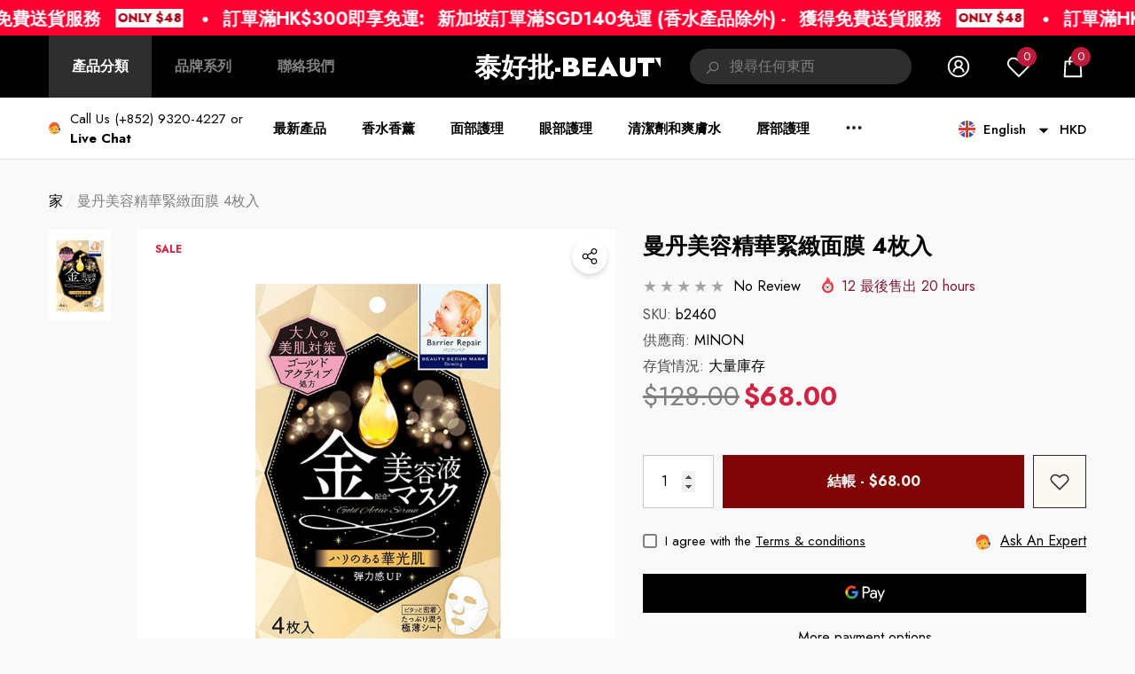

--- FILE ---
content_type: text/html; charset=utf-8
request_url: https://taihopai-beauty.com/products/b2460
body_size: 59308
content:
<!doctype html><html class="no-js" lang="en" >
    <head>
 
<meta charset="utf-8">
        <meta http-equiv="X-UA-Compatible" content="IE=edge">
        <meta name="viewport" content="width=device-width,initial-scale=1">
        <meta name="theme-color" content="">
        <link rel="canonical" href="https://taihopai-beauty.com/products/b2460">
        <link canonical-shop-url="https://taihopai-beauty.com/"><link rel="icon" type="image/png" href="//taihopai-beauty.com/cdn/shop/files/WhatsApp_Image_2024-01-28_at_11.02.52_PM_32x32.jpg?v=1706454229"><link rel="preconnect" href="https://cdn.shopify.com" crossorigin><title>曼丹美容精華緊緻面膜 4枚入
 &ndash; 泰好批-Beauty</title>

        
            <meta name="description" content="曼丹 mandom Barrier Repair 白金/黃金美容液面膜~ 對因外部影響而受到幹燥等各種環境壓力的肌膚進行支持。 給想保持年輕印象的光澤美肌的你! Barrier Repair推出“黃金緊致奢養面膜”和 “白金煥亮奢養面膜”這兩種“美容液面膜”。 產品特點 1 質地輕薄，使用感舒適。 2 立體剪裁的面膜配合女性的臉型， 能自由自在地貼合眼睛、鼻子、下巴。 3 緊貼肌膚，美容液可更好的滲透到肌膚，充分保濕肌膚。 4 不含香料、色素、酒精、防腐劑、礦物油、矽油。 5 完成過敏測試和貼片測試。 產品類型 白金面膜：水潤透明肌 用滋潤保護美肌的白金活性處方引導水潤透明肌。 配合白金、歐洲越橘葉提取物、牡丹提取物、橘子果皮提取物">
        

        
<meta property="og:site_name" content="泰好批-Beauty">
<meta property="og:url" content="https://taihopai-beauty.com/products/b2460">
<meta property="og:title" content="曼丹美容精華緊緻面膜 4枚入">
<meta property="og:type" content="product">
<meta property="og:description" content="曼丹 mandom Barrier Repair 白金/黃金美容液面膜~ 對因外部影響而受到幹燥等各種環境壓力的肌膚進行支持。 給想保持年輕印象的光澤美肌的你! Barrier Repair推出“黃金緊致奢養面膜”和 “白金煥亮奢養面膜”這兩種“美容液面膜”。 產品特點 1 質地輕薄，使用感舒適。 2 立體剪裁的面膜配合女性的臉型， 能自由自在地貼合眼睛、鼻子、下巴。 3 緊貼肌膚，美容液可更好的滲透到肌膚，充分保濕肌膚。 4 不含香料、色素、酒精、防腐劑、礦物油、矽油。 5 完成過敏測試和貼片測試。 產品類型 白金面膜：水潤透明肌 用滋潤保護美肌的白金活性處方引導水潤透明肌。 配合白金、歐洲越橘葉提取物、牡丹提取物、橘子果皮提取物"><meta property="og:image" content="http://taihopai-beauty.com/cdn/shop/products/B2460.jpg?v=1633608999">
    <meta property="og:image:secure_url" content="https://taihopai-beauty.com/cdn/shop/products/B2460.jpg?v=1633608999">
    <meta property="og:image:width" content="800">
    <meta property="og:image:height" content="800"><meta property="og:price:amount" content="68.00">
    <meta property="og:price:currency" content="HKD"><meta name="twitter:site" content="@https://www.youtube.com/@taihopai/videos"><meta name="twitter:card" content="summary_large_image">
<meta name="twitter:title" content="曼丹美容精華緊緻面膜 4枚入">
<meta name="twitter:description" content="曼丹 mandom Barrier Repair 白金/黃金美容液面膜~ 對因外部影響而受到幹燥等各種環境壓力的肌膚進行支持。 給想保持年輕印象的光澤美肌的你! Barrier Repair推出“黃金緊致奢養面膜”和 “白金煥亮奢養面膜”這兩種“美容液面膜”。 產品特點 1 質地輕薄，使用感舒適。 2 立體剪裁的面膜配合女性的臉型， 能自由自在地貼合眼睛、鼻子、下巴。 3 緊貼肌膚，美容液可更好的滲透到肌膚，充分保濕肌膚。 4 不含香料、色素、酒精、防腐劑、礦物油、矽油。 5 完成過敏測試和貼片測試。 產品類型 白金面膜：水潤透明肌 用滋潤保護美肌的白金活性處方引導水潤透明肌。 配合白金、歐洲越橘葉提取物、牡丹提取物、橘子果皮提取物">

        <script>window.performance && window.performance.mark && window.performance.mark('shopify.content_for_header.start');</script><meta name="google-site-verification" content="BhLUV47BOFcQv-RkxxQX86dOaG3amY9qKyS7ijRv3Gs">
<meta name="google-site-verification" content="6nJPEb9M7HouKbmqk9C2ZwFhbku2vSaovvIj1_NfFm8">
<meta id="shopify-digital-wallet" name="shopify-digital-wallet" content="/59923431621/digital_wallets/dialog">
<link rel="alternate" type="application/json+oembed" href="https://taihopai-beauty.com/products/b2460.oembed">
<script async="async" src="/checkouts/internal/preloads.js?locale=en-HK"></script>
<script id="shopify-features" type="application/json">{"accessToken":"d6f0a0c04c08f2546d7433ac9e6503c8","betas":["rich-media-storefront-analytics"],"domain":"taihopai-beauty.com","predictiveSearch":true,"shopId":59923431621,"locale":"en"}</script>
<script>var Shopify = Shopify || {};
Shopify.shop = "taihopai-beauty.myshopify.com";
Shopify.locale = "en";
Shopify.currency = {"active":"HKD","rate":"1.0"};
Shopify.country = "HK";
Shopify.theme = {"name":"halo-3-0-0-sections-ready-upload-me","id":138331488453,"schema_name":"Halo","schema_version":"3.0.0","theme_store_id":null,"role":"main"};
Shopify.theme.handle = "null";
Shopify.theme.style = {"id":null,"handle":null};
Shopify.cdnHost = "taihopai-beauty.com/cdn";
Shopify.routes = Shopify.routes || {};
Shopify.routes.root = "/";</script>
<script type="module">!function(o){(o.Shopify=o.Shopify||{}).modules=!0}(window);</script>
<script>!function(o){function n(){var o=[];function n(){o.push(Array.prototype.slice.apply(arguments))}return n.q=o,n}var t=o.Shopify=o.Shopify||{};t.loadFeatures=n(),t.autoloadFeatures=n()}(window);</script>
<script id="shop-js-analytics" type="application/json">{"pageType":"product"}</script>
<script defer="defer" async type="module" src="//taihopai-beauty.com/cdn/shopifycloud/shop-js/modules/v2/client.init-shop-cart-sync_BApSsMSl.en.esm.js"></script>
<script defer="defer" async type="module" src="//taihopai-beauty.com/cdn/shopifycloud/shop-js/modules/v2/chunk.common_CBoos6YZ.esm.js"></script>
<script type="module">
  await import("//taihopai-beauty.com/cdn/shopifycloud/shop-js/modules/v2/client.init-shop-cart-sync_BApSsMSl.en.esm.js");
await import("//taihopai-beauty.com/cdn/shopifycloud/shop-js/modules/v2/chunk.common_CBoos6YZ.esm.js");

  window.Shopify.SignInWithShop?.initShopCartSync?.({"fedCMEnabled":true,"windoidEnabled":true});

</script>
<script>(function() {
  var isLoaded = false;
  function asyncLoad() {
    if (isLoaded) return;
    isLoaded = true;
    var urls = ["https:\/\/shop.ysd.hk\/apps\/sfexpress\/scripts\/script.php?shop=taihopai-beauty.myshopify.com"];
    for (var i = 0; i < urls.length; i++) {
      var s = document.createElement('script');
      s.type = 'text/javascript';
      s.async = true;
      s.src = urls[i];
      var x = document.getElementsByTagName('script')[0];
      x.parentNode.insertBefore(s, x);
    }
  };
  if(window.attachEvent) {
    window.attachEvent('onload', asyncLoad);
  } else {
    window.addEventListener('load', asyncLoad, false);
  }
})();</script>
<script id="__st">var __st={"a":59923431621,"offset":28800,"reqid":"898e147e-dcb8-4796-a472-03539f2f6aab-1768900717","pageurl":"taihopai-beauty.com\/products\/b2460","u":"2eeb83b215a8","p":"product","rtyp":"product","rid":6932615463109};</script>
<script>window.ShopifyPaypalV4VisibilityTracking = true;</script>
<script id="captcha-bootstrap">!function(){'use strict';const t='contact',e='account',n='new_comment',o=[[t,t],['blogs',n],['comments',n],[t,'customer']],c=[[e,'customer_login'],[e,'guest_login'],[e,'recover_customer_password'],[e,'create_customer']],r=t=>t.map((([t,e])=>`form[action*='/${t}']:not([data-nocaptcha='true']) input[name='form_type'][value='${e}']`)).join(','),a=t=>()=>t?[...document.querySelectorAll(t)].map((t=>t.form)):[];function s(){const t=[...o],e=r(t);return a(e)}const i='password',u='form_key',d=['recaptcha-v3-token','g-recaptcha-response','h-captcha-response',i],f=()=>{try{return window.sessionStorage}catch{return}},m='__shopify_v',_=t=>t.elements[u];function p(t,e,n=!1){try{const o=window.sessionStorage,c=JSON.parse(o.getItem(e)),{data:r}=function(t){const{data:e,action:n}=t;return t[m]||n?{data:e,action:n}:{data:t,action:n}}(c);for(const[e,n]of Object.entries(r))t.elements[e]&&(t.elements[e].value=n);n&&o.removeItem(e)}catch(o){console.error('form repopulation failed',{error:o})}}const l='form_type',E='cptcha';function T(t){t.dataset[E]=!0}const w=window,h=w.document,L='Shopify',v='ce_forms',y='captcha';let A=!1;((t,e)=>{const n=(g='f06e6c50-85a8-45c8-87d0-21a2b65856fe',I='https://cdn.shopify.com/shopifycloud/storefront-forms-hcaptcha/ce_storefront_forms_captcha_hcaptcha.v1.5.2.iife.js',D={infoText:'Protected by hCaptcha',privacyText:'Privacy',termsText:'Terms'},(t,e,n)=>{const o=w[L][v],c=o.bindForm;if(c)return c(t,g,e,D).then(n);var r;o.q.push([[t,g,e,D],n]),r=I,A||(h.body.append(Object.assign(h.createElement('script'),{id:'captcha-provider',async:!0,src:r})),A=!0)});var g,I,D;w[L]=w[L]||{},w[L][v]=w[L][v]||{},w[L][v].q=[],w[L][y]=w[L][y]||{},w[L][y].protect=function(t,e){n(t,void 0,e),T(t)},Object.freeze(w[L][y]),function(t,e,n,w,h,L){const[v,y,A,g]=function(t,e,n){const i=e?o:[],u=t?c:[],d=[...i,...u],f=r(d),m=r(i),_=r(d.filter((([t,e])=>n.includes(e))));return[a(f),a(m),a(_),s()]}(w,h,L),I=t=>{const e=t.target;return e instanceof HTMLFormElement?e:e&&e.form},D=t=>v().includes(t);t.addEventListener('submit',(t=>{const e=I(t);if(!e)return;const n=D(e)&&!e.dataset.hcaptchaBound&&!e.dataset.recaptchaBound,o=_(e),c=g().includes(e)&&(!o||!o.value);(n||c)&&t.preventDefault(),c&&!n&&(function(t){try{if(!f())return;!function(t){const e=f();if(!e)return;const n=_(t);if(!n)return;const o=n.value;o&&e.removeItem(o)}(t);const e=Array.from(Array(32),(()=>Math.random().toString(36)[2])).join('');!function(t,e){_(t)||t.append(Object.assign(document.createElement('input'),{type:'hidden',name:u})),t.elements[u].value=e}(t,e),function(t,e){const n=f();if(!n)return;const o=[...t.querySelectorAll(`input[type='${i}']`)].map((({name:t})=>t)),c=[...d,...o],r={};for(const[a,s]of new FormData(t).entries())c.includes(a)||(r[a]=s);n.setItem(e,JSON.stringify({[m]:1,action:t.action,data:r}))}(t,e)}catch(e){console.error('failed to persist form',e)}}(e),e.submit())}));const S=(t,e)=>{t&&!t.dataset[E]&&(n(t,e.some((e=>e===t))),T(t))};for(const o of['focusin','change'])t.addEventListener(o,(t=>{const e=I(t);D(e)&&S(e,y())}));const B=e.get('form_key'),M=e.get(l),P=B&&M;t.addEventListener('DOMContentLoaded',(()=>{const t=y();if(P)for(const e of t)e.elements[l].value===M&&p(e,B);[...new Set([...A(),...v().filter((t=>'true'===t.dataset.shopifyCaptcha))])].forEach((e=>S(e,t)))}))}(h,new URLSearchParams(w.location.search),n,t,e,['guest_login'])})(!0,!0)}();</script>
<script integrity="sha256-4kQ18oKyAcykRKYeNunJcIwy7WH5gtpwJnB7kiuLZ1E=" data-source-attribution="shopify.loadfeatures" defer="defer" src="//taihopai-beauty.com/cdn/shopifycloud/storefront/assets/storefront/load_feature-a0a9edcb.js" crossorigin="anonymous"></script>
<script data-source-attribution="shopify.dynamic_checkout.dynamic.init">var Shopify=Shopify||{};Shopify.PaymentButton=Shopify.PaymentButton||{isStorefrontPortableWallets:!0,init:function(){window.Shopify.PaymentButton.init=function(){};var t=document.createElement("script");t.src="https://taihopai-beauty.com/cdn/shopifycloud/portable-wallets/latest/portable-wallets.en.js",t.type="module",document.head.appendChild(t)}};
</script>
<script data-source-attribution="shopify.dynamic_checkout.buyer_consent">
  function portableWalletsHideBuyerConsent(e){var t=document.getElementById("shopify-buyer-consent"),n=document.getElementById("shopify-subscription-policy-button");t&&n&&(t.classList.add("hidden"),t.setAttribute("aria-hidden","true"),n.removeEventListener("click",e))}function portableWalletsShowBuyerConsent(e){var t=document.getElementById("shopify-buyer-consent"),n=document.getElementById("shopify-subscription-policy-button");t&&n&&(t.classList.remove("hidden"),t.removeAttribute("aria-hidden"),n.addEventListener("click",e))}window.Shopify?.PaymentButton&&(window.Shopify.PaymentButton.hideBuyerConsent=portableWalletsHideBuyerConsent,window.Shopify.PaymentButton.showBuyerConsent=portableWalletsShowBuyerConsent);
</script>
<script>
  function portableWalletsCleanup(e){e&&e.src&&console.error("Failed to load portable wallets script "+e.src);var t=document.querySelectorAll("shopify-accelerated-checkout .shopify-payment-button__skeleton, shopify-accelerated-checkout-cart .wallet-cart-button__skeleton"),e=document.getElementById("shopify-buyer-consent");for(let e=0;e<t.length;e++)t[e].remove();e&&e.remove()}function portableWalletsNotLoadedAsModule(e){e instanceof ErrorEvent&&"string"==typeof e.message&&e.message.includes("import.meta")&&"string"==typeof e.filename&&e.filename.includes("portable-wallets")&&(window.removeEventListener("error",portableWalletsNotLoadedAsModule),window.Shopify.PaymentButton.failedToLoad=e,"loading"===document.readyState?document.addEventListener("DOMContentLoaded",window.Shopify.PaymentButton.init):window.Shopify.PaymentButton.init())}window.addEventListener("error",portableWalletsNotLoadedAsModule);
</script>

<script type="module" src="https://taihopai-beauty.com/cdn/shopifycloud/portable-wallets/latest/portable-wallets.en.js" onError="portableWalletsCleanup(this)" crossorigin="anonymous"></script>
<script nomodule>
  document.addEventListener("DOMContentLoaded", portableWalletsCleanup);
</script>

<script id='scb4127' type='text/javascript' async='' src='https://taihopai-beauty.com/cdn/shopifycloud/privacy-banner/storefront-banner.js'></script><link id="shopify-accelerated-checkout-styles" rel="stylesheet" media="screen" href="https://taihopai-beauty.com/cdn/shopifycloud/portable-wallets/latest/accelerated-checkout-backwards-compat.css" crossorigin="anonymous">
<style id="shopify-accelerated-checkout-cart">
        #shopify-buyer-consent {
  margin-top: 1em;
  display: inline-block;
  width: 100%;
}

#shopify-buyer-consent.hidden {
  display: none;
}

#shopify-subscription-policy-button {
  background: none;
  border: none;
  padding: 0;
  text-decoration: underline;
  font-size: inherit;
  cursor: pointer;
}

#shopify-subscription-policy-button::before {
  box-shadow: none;
}

      </style>
<script id="sections-script" data-sections="header-nav-multi-site,header-mobile" defer="defer" src="//taihopai-beauty.com/cdn/shop/t/13/compiled_assets/scripts.js?v=2224"></script>
<script>window.performance && window.performance.mark && window.performance.mark('shopify.content_for_header.end');</script>

        <style type="text/css" media="screen">
            @import url('https://fonts.googleapis.com/css?family=Jost:300,300i,400,400i,500,500i,600,600i,700,700i,800,800i,900,900i&display=swap');

    





@import url('https://fonts.googleapis.com/css?family=Barlow+Semi+Condensed:300,300i,400,400i,500,500i,600,600i,700,700i,800,800i,900,900i&display=swap');


:root {
    
        --font-1-family: Jost, -apple-system, 'Segoe UI', Roboto, 'Helvetica Neue', 'Noto Sans', 'Liberation Sans', Arial, sans-serif, 'Apple Color Emoji', 'Segoe UI Emoji', 'Segoe UI Symbol', 'Noto Color Emoji';
        --font-1-style: normal;
        --font-1-weight: normal;
    
    
        --font-2-family: Jost, -apple-system, 'Segoe UI', Roboto, 'Helvetica Neue', 'Noto Sans', 'Liberation Sans', Arial, sans-serif, 'Apple Color Emoji', 'Segoe UI Emoji', 'Segoe UI Symbol', 'Noto Color Emoji';
        --font-2-style: normal;
        --font-2-weight: normal;
    
    
        --font-3-family: Barlow Semi Condensed, -apple-system, 'Segoe UI', Roboto, 'Helvetica Neue', 'Noto Sans', 'Liberation Sans', Arial, sans-serif, 'Apple Color Emoji', 'Segoe UI Emoji', 'Segoe UI Symbol', 'Noto Color Emoji';
        --font-3-style: normal;
        --font-3-weight: normal;
    

    
        --font-body-family: var(--font-1-family);
        --font-body-style: var(--font-1-style);
        --font-body-weight: var(--font-1-weight);
    

    
        --font-heading-family: var(--font-1-family);
        --font-heading-style: var(--font-1-style);
        --font-heading-weight: var(--font-1-weight);
    

    
        --font-page-title-family: var(--font-1-family);
        --font-page-title-style: var(--font-1-style);
        --font-page-title-weight: var(--font-1-weight);
    --color-text: #000000;
    --color-text2: #505050;
    --color-global: #BC1B3B;
    --color-global-bg: #FFFFFF;
    --color-global-darken: #e6e6e6;
    --color-white: #FFFFFF;
    --color-grey: #808080;
    --color-black: #202020;
    --color-base-text-rgb: 0, 0, 0;
    --color-base-text2-rgb: 80, 80, 80;
    --color-background: #f9f9f9;
    --color-background-rgb: 249, 249, 249;
    --color-background-hsl: 0, 0%, 98%;
    --color-background-overylay: rgba(249, 249, 249, 0.9);
    --color-link: #000000;
    --color-link-hover: #FF0033;
    --color-error: #D93333;
    --color-error-bg: #FCEEEE;
    --color-success: #5A5A5A;
    --color-success-bg: #DFF0D8;
    --color-info: #202020;
    --color-info-bg: #FFF2DD;
    --color-background-10 : #e0e0e0;
    --color-background-20 : #c7c7c7;
    --color-background-30 : #aeaeae;
    --color-background-50 : #7d7d7d;
    --color-background-global : #db8a9a;

    --font-size: 16px;
    --font-weight: 400;
    --font-weight-light: 300;
    --font-weight-normal: 400;
    --font-weight-medium: 500;
    --font-weight-semibold: 600;
    --font-weight-bold: 700;
    --font-weight-bolder: 800;
    --font-weight-black: 900;
    --line-height: 1.5;
    --letter-spacing: 0.0em;

    --header-font-size: 24px;
    
        --header-tablet-font-size: 24px;
        --header-sm-tablet-font-size: 24px;
    
    --header-mobile-font-size: 24px;
    --header-font-weight: 700;
    --header-text-transform: uppercase;
    --header-color: #000000;

    --page-title-font-size: 30px;
    --page-title-mobile-font-size: 30px;
    --page-title-font-weight: 700;
    --page-title-text-transform: uppercase;
    --page-title-color: #000000;

    
        --btn-font-name: var(--font-1-family);
    
    --btn-font-size: 16px;
    --btn-font-weight: 700;
    --btn-text-transform: uppercase;
    --btn-border-width: 1px;
    --btn-border-style: solid;
    --btn-border-radius: 0px;
    --btn-padding-top: 17px;
    --btn-padding-bottom: 17px;
    --btn-box-shadow: none;
    --btn-min-height: 60px;
    --btn-1-color: #FFFFFF;
    --btn-1-bg: #000000;
    --btn-1-border: #000000;
    --btn-1-color-hover: #FFFFFF;
    --btn-1-bg-hover: #BC1B3B;
    --btn-1-border-hover: #BC1B3B;
    --btn-2-color: #000000;
    --btn-2-bg: #FFFFFF;
    --btn-2-border: #FFFFFF;
    --btn-2-color-hover: #FFFFFF;
    --btn-2-bg-hover: #000000;
    --btn-2-border-hover: #000000;
    --btn-3-color: #FFFFFF;
    --btn-3-bg: #191919;
    --btn-3-border: #808080;
    --btn-3-color-hover: #000000;
    --btn-3-bg-hover: #808080;
    --btn-3-border-hover: #808080;
    --btn-4-color: #FFFFFF;
    --btn-4-bg: #BC1B3B;
    --btn-4-border: #BC1B3B;
    --btn-4-color-hover: #FFFFFF;
    --btn-4-bg-hover: #000000;
    --btn-4-border-hover: #000000;
    --btn-5-color: #000000;
    --btn-5-bg: #E5E5E5;
    --btn-5-border: #E5E5E5;
    --btn-5-color-hover: #FFFFFF;
    --btn-5-bg-hover: #000000;
    --btn-5-border-hover: #000000;
    --btn-6-color: #000000;
    --btn-6-bg: linear-gradient(90deg, rgba(115, 255, 172, 1), rgba(212, 255, 63, 1) 51%, rgba(115, 255, 172, 1) 100%);
    --btn-6-color-hover: #FFFFFF;
    --btn-7-color: #ffffff;
    --btn-7-bg: #000000;
    --btn-7-border: linear-gradient(90deg, rgba(115, 255, 172, 1), rgba(212, 255, 63, 1) 100%);
    --btn-7-color-hover: #000000;
    --btn-8-color: #000000;
    --btn-8-bg: linear-gradient(90deg, rgba(115, 255, 172, 1), rgba(212, 255, 63, 1) 51%, rgba(115, 255, 172, 1) 100%);
    --btn-8-color-hover: #FFFFFF;
    --btn-8-bg-hover: #000000;

    --anchor-transition: all ease .3s;
    --bg-white: #ffffff;
    --bg-black: #000000;
    --bg-grey: #808080;
    --icon: var(--color-text);
    --duration-short: 100ms;
    --duration-default: 250ms;
    --duration-long: 500ms;
    --duration-longer: 600ms;
    --cubic: cubic-bezier(0.5, 1, 0.89, 1);

    --form-input-bg: #ffffff;
    --form-input-border: #c7c7c7;
    --form-input-color: #000000;;
    --form-input-placeholder: #808080;
    --form-label: #000000;
    --form-label-checkbox-before-border: #808080;
    --form-label-checkbox-before-bg: transparent;
    --form-label-checkbox-before-border-checked: #808080;
    --form-label-checkbox-before-bg-checked: #808080;

    --new-badge-color: #010101;
    --new-badge-bg: #FFFFFF;
    --sale-badge-color: #D12442;
    --sale-badge-bg: #FFFFFF;
    --sold-out-badge-color: #808080;
    --sold-out-badge-bg: #FFFFFF;
    --custom-badge-color: #010101;
    --custom-badge-bg: #FFFFFF;
    --bundle-badge-color: #010101;
    --bundle-badge-bg: #FFFFFF;
    --badge-text-transform : uppercase;
    --product-card-bg : ;--product-title-font: var(--font-1-family);--product-title-font-size : 16px;
    --product-title-font-weight : 400;
    --product-title-line-text : 2;
    --product-title-text-transform : capitalize;
    --product-title-color : #505050;
    --product-title-color-hover : #505050;
    --product-vendor-font-size : 16px;
    --product-vendor-font-weight : 700;
    --product-vendor-text-transform : capitalize;
    --product-vendor-color : #010101;
    --product-price-font-size : 18px;
    --product-price-font-weight : 700;
    --product-price-compare-font-size : 14px;
    --product-price-compare-font-weight : 400;
    --product-price-color : #010101;
    --product-sale-price-color : #D12442;
    --product-compare-price-color : #808080;
    --product-review-full-color : #000000;
    --product-review-empty-color : #A4A4A4;
    --product-swatch-border : transparent;
    --product-swatch-border-active : #808080;
    --product-wishlist-color : #000000;
    --product-wishlist-bg : #FFFFFF;
    --product-wishlist-color-added : #D12442;
    --product-wishlist-bg-added : #FFFFFF;
    --product-compare-color : #000000;
    --product-compare-bg : #FFFFFF;
    --product-compare-color-added : #D12442;
    --product-compare-bg-added : #FFFFFF;
    --product-quick-view-color : #000000;
    --product-quick-view-bg : #FFFFFF;
    --product-quick-view-color-hover : #FFFFFF;
    --product-quick-view-bg-hover : #000000;--product-action-font: var(--font-1-family);--product-action-font-size : 16px;
    --product-action-font-weight : 700;
    --product-action-color : #FFFFFF;
    --product-action-text-transform : uppercase;
    --product-action-bg : #000000;
    --product-action-border : #000000;
    --product-action-color-hover : #FFFFFF;
    --product-action-bg-hover : #D12442;
    --product-action-border-hover : #D12442;
    --product-action-min-height: 60.0px;
    --product-attr-font-size: 11px;
    --product-attr-font-weight: 400;
    --product-attr-color: #787878;
    --product-attr-text-transform: uppercase;
        --free-shipping-height : 10px;
        --free-shipping-color : #808080;
        --free-shipping-color-2 : #D12442;
        --free-shipping-bg : #a9a9a9;
        --free-shipping-border : #a9a9a9;
        --free-shipping-borderw : 0px;
        --free-shipping-bg-1: #D12442;
        --free-shipping-bg-2: #FF5431;
        --free-shipping-bg-3: #69C69C;
        --free-shipping-bg-4: #69C69C;
        --free-shipping-min-height : 44.0px;
    

    --swatch-border : transparent;
    --swatch-border-active : #808080;
    --variant-bg : #FFFFFF;
    --variant-color : #000000;
    --variant-border : #c7c7c7;
    --variant-bg-active : #000000;
    --variant-color-active : #FFFFFF;
    --variant-border-active : #000000;

    --lookbook-point-bg: #000000;
    --lookbook-point-bg-2: rgba(0, 0, 0, 0.5);
    --lookbook-point-border: #D8D8D8;
    --lookbook-point-border-2: rgba(216, 216, 216, 0.5);
    --lookbook-point-color: #FFFFFF;
    --blockquote-bg: #FFFFFF;
    --blockquote-color: #000000;

    --image-border: 0px;

    
}
            *,
*::before,
*::after {
    box-sizing: inherit;
}

html {
    box-sizing: border-box;
    font-size: 62.5%;
    height: 100%;
}

body {
    display: grid;
    grid-template-rows: auto auto 1fr auto;
    grid-template-columns: 100%;
    min-height: 100%;
    font-family: var(--font-body-family);
    font-style: var(--font-body-style);
    font-weight: var(--font-body-weight);
    line-height: var(--line-height);
    letter-spacing: var(--letter-spacing);
}

img{
    height: auto;
}


        </style>

        <link href="//taihopai-beauty.com/cdn/shop/t/13/assets/base.css?v=149206837741892714361718017627" rel="stylesheet" type="text/css" media="all" />
<script>
            document.documentElement.className = document.documentElement.className.replace('no-js', 'js');
            if (Shopify.designMode) {
                document.documentElement.classList.add('shopify-design-mode');
            }
        </script>
    <!-- BEGIN app block: shopify://apps/simprosys-google-shopping-feed/blocks/core_settings_block/1f0b859e-9fa6-4007-97e8-4513aff5ff3b --><!-- BEGIN: GSF App Core Tags & Scripts by Simprosys Google Shopping Feed -->









<!-- END: GSF App Core Tags & Scripts by Simprosys Google Shopping Feed -->
<!-- END app block --><!-- BEGIN app block: shopify://apps/social-login/blocks/automatic_login/8de41085-9237-4829-86d0-25e862482fec -->




    
    
        

            

            <!-- BEGIN app snippet: init --><script>var SOCIAL_LOGIN_CUSTOMER_LOGGED_IN = false;window.InitSocialLogin=function() {new SocialLoginNamespace({"id": 19713, "ssl_host": "", "proxy_subpath": "", "render_appblock": true,"cache_key": "11_15_2024_02_51_18","theme_install": true,"has_special_css": false,"disable_multiple_forms": false,"exclude_from_auto_install_selector": "","append_inside_form": true,"automatic_install_position": "below","include_jquery": true,"iframe_html": `<iframe
id="one-click-social-login-buttons<<iframe_container_id>>" class="one-click-social-login-buttons"
frameBorder='0'
style='   margin-top: 10px;   width: 100%; overflow: hidden;'
data-default_style='margin-top: 10px; overflow: hidden; width: 100%;'
allowtransparency='yes' src='https://oneclicksociallogin.devcloudsoftware.com/api/socialbuttons/?cache_key=11_15_2024_02_51_18&shop=taihopai-beauty.myshopify.com&popup_type=&current_url=<<current_url>>&iframe_id=<<iframe_id>>&button_font_color=<<button_font_color>>&terms_font_color=<<terms_font_color>>&background_color=<<background_color>>&lang=<<current_lang>>'
 title="Social Login Buttons">
</iframe>`,"share_bar_template": ``,"login_popup_template": ``,"register_popup_template": ``,"google_onetap_iframe": `
<iframe
id="one-click-social-google-one-tap" src="https://oneclicksociallogin.devcloudsoftware.com/api/googleonetap/?shop_id=19713&current_url=<<current_url>>" allowtransparency='yes' frameBorder='0' style="height: 300px; width: 400px; z-index: 9999999; position: fixed;<<css>>" title="Social Login Google One Tap">
</iframe>


`,"redirect_to_previous_page": false,"redirect_to_current_page": true,"redirect_to_custom_page": false,"redirect_to_custom_page_url": "","popup_login_enabled": false,"customer": false,"popup_dont_allow_closing": false,"show_popup_delay": 2,"google_one_tap_enabled": true,"social_login_popup_dont_connect_events": false,"show_popup_on_arrive": true,"show_popup_only_once": true,"automatic_install": true,"search_form_in_all_pages": true,"share_bar_enabled": false,"redirect_to_enter_password_if_error": true,"share_bar_all_pages": true,"share_bar_products_enabled": true,"share_bar_collections_enabled": true,"find_errors_using_internal_var": true,"myshopify_domain": "taihopai-beauty.myshopify.com","domain":  false,"disable_google_one_tap_mobile": false,"popup_dont_show_in_mobile": false,"debug": false,"appblock_width": "100","search_form_url_regex": false,"code_integration": false,"logged_in_request": false,"popup_login_selector": false,"popup_register_selector": false,"lang": "en","hide_button_text_on_mobile":false,"init_on_page_load": false,"load_in_all_pages":true, "wait_for_element": null, "wait_for_visible_element": null, "wait_for_not_visible_element": null, "buttons_no_iframe": false, "privacy_policy_type": "", "privacy_policy_url": "","privacy_policy_text": "","customer_accepts_marketing_selector": false,"customer_accepts_marketing_selector_position": "","should_confirm_privacy_policy": false,"type_theme": "","customer_accepts_marketing_selector_text": "","facebook_enabled": false,"google_enabled": false,"apple_enabled": false,"amazon_enabled": false,"linkedin_enabled": false,"twitter_enabled": false,"instagram_enabled": false,"meetup_enabled": false,"spotify_enabled": false,"hotmail_enabled": false,"yahoo_enabled": false,"pinterest_enabled": false,"steam_enabled": false,"buttons_type": "","buttons_text_align": "","use_new_twitter_logo": false,"buttons_no_iframe":false,"use_google_official_button": false,"popup_link_replace_onclick": false,"render_google_button_text": "","render_google_button_register_text": "","render_apple_button_text": "","render_apple_button_register_text": "","render_amazon_button_text": "","render_amazon_button_register_text": "","render_facebook_button_text": "","render_facebook_button_register_text": "","render_linkedin_button_text": "","render_linkedin_button_register_text": "","render_twitter_button_text": "","render_twitter_button_register_text": "","render_instagram_button_text": "","render_instagram_button_register_text": "","render_meetup_button_text": "","render_meetup_button_register_text": "","render_hotmail_button_text": "","render_hotmail_button_register_text": "","render_yahoo_button_text": "","render_yahoo_button_register_text": "","render_pinterest_button_text": "","render_pinterest_button_register_text": "","render_steam_button_text": "","render_steam_button_register_text": "","render_spotify_button_text": "","render_spotify_button_register_text": "","number_of_columns": 1,"columns_width": 100,"enable_box": false,"extra_login_params": "","custom_js": function (socialLogin){try{ var socialLoginInterval = setInterval(function() { let login_form = document.getElementById('dropdown-customer'); if ( login_form && (login_form.offsetWidth > 0 || login_form.offsetHeight > 0 )) { 
socialLogin.init(); 
clearInterval(socialLoginInterval); } }, 500) }catch(e){console.log("Social Login - Error executing custom js");} } }).socialLogin.init();};if (typeof window.loadedSocialLoginLibrary == 'undefined') {window.loadedSocialLoginLibrary = true;var script = document.createElement('script');script.setAttribute("src", "https://cdn.shopify.com/extensions/019b9def-302f-7826-a1f9-1dfcb2263bd0/social-login-117/assets/social_login.min.js");script.setAttribute("id", "social-login-script"); };script.onload = function() { window.InitSocialLogin();}; script.onerror = function () {  }; document.head.appendChild(script);</script>
<style></style><!-- END app snippet -->

        
    
    




<!-- END app block --><script src="https://cdn.shopify.com/extensions/019bc098-4b6b-7915-8a57-2fb28fbf501f/smartbot-145/assets/st_p.js" type="text/javascript" defer="defer"></script>
<link href="https://cdn.shopify.com/extensions/019bc098-4b6b-7915-8a57-2fb28fbf501f/smartbot-145/assets/st_p.css" rel="stylesheet" type="text/css" media="all">
<link href="https://cdn.shopify.com/extensions/019b9def-302f-7826-a1f9-1dfcb2263bd0/social-login-117/assets/social_login.css" rel="stylesheet" type="text/css" media="all">
<link href="https://monorail-edge.shopifysvc.com" rel="dns-prefetch">
<script>(function(){if ("sendBeacon" in navigator && "performance" in window) {try {var session_token_from_headers = performance.getEntriesByType('navigation')[0].serverTiming.find(x => x.name == '_s').description;} catch {var session_token_from_headers = undefined;}var session_cookie_matches = document.cookie.match(/_shopify_s=([^;]*)/);var session_token_from_cookie = session_cookie_matches && session_cookie_matches.length === 2 ? session_cookie_matches[1] : "";var session_token = session_token_from_headers || session_token_from_cookie || "";function handle_abandonment_event(e) {var entries = performance.getEntries().filter(function(entry) {return /monorail-edge.shopifysvc.com/.test(entry.name);});if (!window.abandonment_tracked && entries.length === 0) {window.abandonment_tracked = true;var currentMs = Date.now();var navigation_start = performance.timing.navigationStart;var payload = {shop_id: 59923431621,url: window.location.href,navigation_start,duration: currentMs - navigation_start,session_token,page_type: "product"};window.navigator.sendBeacon("https://monorail-edge.shopifysvc.com/v1/produce", JSON.stringify({schema_id: "online_store_buyer_site_abandonment/1.1",payload: payload,metadata: {event_created_at_ms: currentMs,event_sent_at_ms: currentMs}}));}}window.addEventListener('pagehide', handle_abandonment_event);}}());</script>
<script id="web-pixels-manager-setup">(function e(e,d,r,n,o){if(void 0===o&&(o={}),!Boolean(null===(a=null===(i=window.Shopify)||void 0===i?void 0:i.analytics)||void 0===a?void 0:a.replayQueue)){var i,a;window.Shopify=window.Shopify||{};var t=window.Shopify;t.analytics=t.analytics||{};var s=t.analytics;s.replayQueue=[],s.publish=function(e,d,r){return s.replayQueue.push([e,d,r]),!0};try{self.performance.mark("wpm:start")}catch(e){}var l=function(){var e={modern:/Edge?\/(1{2}[4-9]|1[2-9]\d|[2-9]\d{2}|\d{4,})\.\d+(\.\d+|)|Firefox\/(1{2}[4-9]|1[2-9]\d|[2-9]\d{2}|\d{4,})\.\d+(\.\d+|)|Chrom(ium|e)\/(9{2}|\d{3,})\.\d+(\.\d+|)|(Maci|X1{2}).+ Version\/(15\.\d+|(1[6-9]|[2-9]\d|\d{3,})\.\d+)([,.]\d+|)( \(\w+\)|)( Mobile\/\w+|) Safari\/|Chrome.+OPR\/(9{2}|\d{3,})\.\d+\.\d+|(CPU[ +]OS|iPhone[ +]OS|CPU[ +]iPhone|CPU IPhone OS|CPU iPad OS)[ +]+(15[._]\d+|(1[6-9]|[2-9]\d|\d{3,})[._]\d+)([._]\d+|)|Android:?[ /-](13[3-9]|1[4-9]\d|[2-9]\d{2}|\d{4,})(\.\d+|)(\.\d+|)|Android.+Firefox\/(13[5-9]|1[4-9]\d|[2-9]\d{2}|\d{4,})\.\d+(\.\d+|)|Android.+Chrom(ium|e)\/(13[3-9]|1[4-9]\d|[2-9]\d{2}|\d{4,})\.\d+(\.\d+|)|SamsungBrowser\/([2-9]\d|\d{3,})\.\d+/,legacy:/Edge?\/(1[6-9]|[2-9]\d|\d{3,})\.\d+(\.\d+|)|Firefox\/(5[4-9]|[6-9]\d|\d{3,})\.\d+(\.\d+|)|Chrom(ium|e)\/(5[1-9]|[6-9]\d|\d{3,})\.\d+(\.\d+|)([\d.]+$|.*Safari\/(?![\d.]+ Edge\/[\d.]+$))|(Maci|X1{2}).+ Version\/(10\.\d+|(1[1-9]|[2-9]\d|\d{3,})\.\d+)([,.]\d+|)( \(\w+\)|)( Mobile\/\w+|) Safari\/|Chrome.+OPR\/(3[89]|[4-9]\d|\d{3,})\.\d+\.\d+|(CPU[ +]OS|iPhone[ +]OS|CPU[ +]iPhone|CPU IPhone OS|CPU iPad OS)[ +]+(10[._]\d+|(1[1-9]|[2-9]\d|\d{3,})[._]\d+)([._]\d+|)|Android:?[ /-](13[3-9]|1[4-9]\d|[2-9]\d{2}|\d{4,})(\.\d+|)(\.\d+|)|Mobile Safari.+OPR\/([89]\d|\d{3,})\.\d+\.\d+|Android.+Firefox\/(13[5-9]|1[4-9]\d|[2-9]\d{2}|\d{4,})\.\d+(\.\d+|)|Android.+Chrom(ium|e)\/(13[3-9]|1[4-9]\d|[2-9]\d{2}|\d{4,})\.\d+(\.\d+|)|Android.+(UC? ?Browser|UCWEB|U3)[ /]?(15\.([5-9]|\d{2,})|(1[6-9]|[2-9]\d|\d{3,})\.\d+)\.\d+|SamsungBrowser\/(5\.\d+|([6-9]|\d{2,})\.\d+)|Android.+MQ{2}Browser\/(14(\.(9|\d{2,})|)|(1[5-9]|[2-9]\d|\d{3,})(\.\d+|))(\.\d+|)|K[Aa][Ii]OS\/(3\.\d+|([4-9]|\d{2,})\.\d+)(\.\d+|)/},d=e.modern,r=e.legacy,n=navigator.userAgent;return n.match(d)?"modern":n.match(r)?"legacy":"unknown"}(),u="modern"===l?"modern":"legacy",c=(null!=n?n:{modern:"",legacy:""})[u],f=function(e){return[e.baseUrl,"/wpm","/b",e.hashVersion,"modern"===e.buildTarget?"m":"l",".js"].join("")}({baseUrl:d,hashVersion:r,buildTarget:u}),m=function(e){var d=e.version,r=e.bundleTarget,n=e.surface,o=e.pageUrl,i=e.monorailEndpoint;return{emit:function(e){var a=e.status,t=e.errorMsg,s=(new Date).getTime(),l=JSON.stringify({metadata:{event_sent_at_ms:s},events:[{schema_id:"web_pixels_manager_load/3.1",payload:{version:d,bundle_target:r,page_url:o,status:a,surface:n,error_msg:t},metadata:{event_created_at_ms:s}}]});if(!i)return console&&console.warn&&console.warn("[Web Pixels Manager] No Monorail endpoint provided, skipping logging."),!1;try{return self.navigator.sendBeacon.bind(self.navigator)(i,l)}catch(e){}var u=new XMLHttpRequest;try{return u.open("POST",i,!0),u.setRequestHeader("Content-Type","text/plain"),u.send(l),!0}catch(e){return console&&console.warn&&console.warn("[Web Pixels Manager] Got an unhandled error while logging to Monorail."),!1}}}}({version:r,bundleTarget:l,surface:e.surface,pageUrl:self.location.href,monorailEndpoint:e.monorailEndpoint});try{o.browserTarget=l,function(e){var d=e.src,r=e.async,n=void 0===r||r,o=e.onload,i=e.onerror,a=e.sri,t=e.scriptDataAttributes,s=void 0===t?{}:t,l=document.createElement("script"),u=document.querySelector("head"),c=document.querySelector("body");if(l.async=n,l.src=d,a&&(l.integrity=a,l.crossOrigin="anonymous"),s)for(var f in s)if(Object.prototype.hasOwnProperty.call(s,f))try{l.dataset[f]=s[f]}catch(e){}if(o&&l.addEventListener("load",o),i&&l.addEventListener("error",i),u)u.appendChild(l);else{if(!c)throw new Error("Did not find a head or body element to append the script");c.appendChild(l)}}({src:f,async:!0,onload:function(){if(!function(){var e,d;return Boolean(null===(d=null===(e=window.Shopify)||void 0===e?void 0:e.analytics)||void 0===d?void 0:d.initialized)}()){var d=window.webPixelsManager.init(e)||void 0;if(d){var r=window.Shopify.analytics;r.replayQueue.forEach((function(e){var r=e[0],n=e[1],o=e[2];d.publishCustomEvent(r,n,o)})),r.replayQueue=[],r.publish=d.publishCustomEvent,r.visitor=d.visitor,r.initialized=!0}}},onerror:function(){return m.emit({status:"failed",errorMsg:"".concat(f," has failed to load")})},sri:function(e){var d=/^sha384-[A-Za-z0-9+/=]+$/;return"string"==typeof e&&d.test(e)}(c)?c:"",scriptDataAttributes:o}),m.emit({status:"loading"})}catch(e){m.emit({status:"failed",errorMsg:(null==e?void 0:e.message)||"Unknown error"})}}})({shopId: 59923431621,storefrontBaseUrl: "https://taihopai-beauty.com",extensionsBaseUrl: "https://extensions.shopifycdn.com/cdn/shopifycloud/web-pixels-manager",monorailEndpoint: "https://monorail-edge.shopifysvc.com/unstable/produce_batch",surface: "storefront-renderer",enabledBetaFlags: ["2dca8a86"],webPixelsConfigList: [{"id":"622362821","configuration":"{\"config\":\"{\\\"pixel_id\\\":\\\"GT-5DGGGGH\\\",\\\"target_country\\\":\\\"HK\\\",\\\"gtag_events\\\":[{\\\"type\\\":\\\"purchase\\\",\\\"action_label\\\":\\\"MC-CEY5T135FL\\\"},{\\\"type\\\":\\\"page_view\\\",\\\"action_label\\\":\\\"MC-CEY5T135FL\\\"},{\\\"type\\\":\\\"view_item\\\",\\\"action_label\\\":\\\"MC-CEY5T135FL\\\"}],\\\"enable_monitoring_mode\\\":false}\"}","eventPayloadVersion":"v1","runtimeContext":"OPEN","scriptVersion":"b2a88bafab3e21179ed38636efcd8a93","type":"APP","apiClientId":1780363,"privacyPurposes":[],"dataSharingAdjustments":{"protectedCustomerApprovalScopes":["read_customer_address","read_customer_email","read_customer_name","read_customer_personal_data","read_customer_phone"]}},{"id":"40566981","configuration":"{\"domain\":\"taihopai-beauty.myshopify.com\"}","eventPayloadVersion":"v1","runtimeContext":"STRICT","scriptVersion":"f356b076c690d280b5ef4a9a188223b2","type":"APP","apiClientId":43899617281,"privacyPurposes":["ANALYTICS","MARKETING","SALE_OF_DATA"],"dataSharingAdjustments":{"protectedCustomerApprovalScopes":["read_customer_address","read_customer_email","read_customer_name","read_customer_personal_data","read_customer_phone"]}},{"id":"96174277","eventPayloadVersion":"v1","runtimeContext":"LAX","scriptVersion":"1","type":"CUSTOM","privacyPurposes":["ANALYTICS"],"name":"Google Analytics tag (migrated)"},{"id":"shopify-app-pixel","configuration":"{}","eventPayloadVersion":"v1","runtimeContext":"STRICT","scriptVersion":"0450","apiClientId":"shopify-pixel","type":"APP","privacyPurposes":["ANALYTICS","MARKETING"]},{"id":"shopify-custom-pixel","eventPayloadVersion":"v1","runtimeContext":"LAX","scriptVersion":"0450","apiClientId":"shopify-pixel","type":"CUSTOM","privacyPurposes":["ANALYTICS","MARKETING"]}],isMerchantRequest: false,initData: {"shop":{"name":"泰好批-Beauty","paymentSettings":{"currencyCode":"HKD"},"myshopifyDomain":"taihopai-beauty.myshopify.com","countryCode":"HK","storefrontUrl":"https:\/\/taihopai-beauty.com"},"customer":null,"cart":null,"checkout":null,"productVariants":[{"price":{"amount":68.0,"currencyCode":"HKD"},"product":{"title":"曼丹美容精華緊緻面膜 4枚入","vendor":"MINON","id":"6932615463109","untranslatedTitle":"曼丹美容精華緊緻面膜 4枚入","url":"\/products\/b2460","type":""},"id":"40711403372741","image":{"src":"\/\/taihopai-beauty.com\/cdn\/shop\/products\/B2460.jpg?v=1633608999"},"sku":"b2460","title":"Default Title","untranslatedTitle":"Default Title"}],"purchasingCompany":null},},"https://taihopai-beauty.com/cdn","fcfee988w5aeb613cpc8e4bc33m6693e112",{"modern":"","legacy":""},{"shopId":"59923431621","storefrontBaseUrl":"https:\/\/taihopai-beauty.com","extensionBaseUrl":"https:\/\/extensions.shopifycdn.com\/cdn\/shopifycloud\/web-pixels-manager","surface":"storefront-renderer","enabledBetaFlags":"[\"2dca8a86\"]","isMerchantRequest":"false","hashVersion":"fcfee988w5aeb613cpc8e4bc33m6693e112","publish":"custom","events":"[[\"page_viewed\",{}],[\"product_viewed\",{\"productVariant\":{\"price\":{\"amount\":68.0,\"currencyCode\":\"HKD\"},\"product\":{\"title\":\"曼丹美容精華緊緻面膜 4枚入\",\"vendor\":\"MINON\",\"id\":\"6932615463109\",\"untranslatedTitle\":\"曼丹美容精華緊緻面膜 4枚入\",\"url\":\"\/products\/b2460\",\"type\":\"\"},\"id\":\"40711403372741\",\"image\":{\"src\":\"\/\/taihopai-beauty.com\/cdn\/shop\/products\/B2460.jpg?v=1633608999\"},\"sku\":\"b2460\",\"title\":\"Default Title\",\"untranslatedTitle\":\"Default Title\"}}]]"});</script><script>
  window.ShopifyAnalytics = window.ShopifyAnalytics || {};
  window.ShopifyAnalytics.meta = window.ShopifyAnalytics.meta || {};
  window.ShopifyAnalytics.meta.currency = 'HKD';
  var meta = {"product":{"id":6932615463109,"gid":"gid:\/\/shopify\/Product\/6932615463109","vendor":"MINON","type":"","handle":"b2460","variants":[{"id":40711403372741,"price":6800,"name":"曼丹美容精華緊緻面膜 4枚入","public_title":null,"sku":"b2460"}],"remote":false},"page":{"pageType":"product","resourceType":"product","resourceId":6932615463109,"requestId":"898e147e-dcb8-4796-a472-03539f2f6aab-1768900717"}};
  for (var attr in meta) {
    window.ShopifyAnalytics.meta[attr] = meta[attr];
  }
</script>
<script class="analytics">
  (function () {
    var customDocumentWrite = function(content) {
      var jquery = null;

      if (window.jQuery) {
        jquery = window.jQuery;
      } else if (window.Checkout && window.Checkout.$) {
        jquery = window.Checkout.$;
      }

      if (jquery) {
        jquery('body').append(content);
      }
    };

    var hasLoggedConversion = function(token) {
      if (token) {
        return document.cookie.indexOf('loggedConversion=' + token) !== -1;
      }
      return false;
    }

    var setCookieIfConversion = function(token) {
      if (token) {
        var twoMonthsFromNow = new Date(Date.now());
        twoMonthsFromNow.setMonth(twoMonthsFromNow.getMonth() + 2);

        document.cookie = 'loggedConversion=' + token + '; expires=' + twoMonthsFromNow;
      }
    }

    var trekkie = window.ShopifyAnalytics.lib = window.trekkie = window.trekkie || [];
    if (trekkie.integrations) {
      return;
    }
    trekkie.methods = [
      'identify',
      'page',
      'ready',
      'track',
      'trackForm',
      'trackLink'
    ];
    trekkie.factory = function(method) {
      return function() {
        var args = Array.prototype.slice.call(arguments);
        args.unshift(method);
        trekkie.push(args);
        return trekkie;
      };
    };
    for (var i = 0; i < trekkie.methods.length; i++) {
      var key = trekkie.methods[i];
      trekkie[key] = trekkie.factory(key);
    }
    trekkie.load = function(config) {
      trekkie.config = config || {};
      trekkie.config.initialDocumentCookie = document.cookie;
      var first = document.getElementsByTagName('script')[0];
      var script = document.createElement('script');
      script.type = 'text/javascript';
      script.onerror = function(e) {
        var scriptFallback = document.createElement('script');
        scriptFallback.type = 'text/javascript';
        scriptFallback.onerror = function(error) {
                var Monorail = {
      produce: function produce(monorailDomain, schemaId, payload) {
        var currentMs = new Date().getTime();
        var event = {
          schema_id: schemaId,
          payload: payload,
          metadata: {
            event_created_at_ms: currentMs,
            event_sent_at_ms: currentMs
          }
        };
        return Monorail.sendRequest("https://" + monorailDomain + "/v1/produce", JSON.stringify(event));
      },
      sendRequest: function sendRequest(endpointUrl, payload) {
        // Try the sendBeacon API
        if (window && window.navigator && typeof window.navigator.sendBeacon === 'function' && typeof window.Blob === 'function' && !Monorail.isIos12()) {
          var blobData = new window.Blob([payload], {
            type: 'text/plain'
          });

          if (window.navigator.sendBeacon(endpointUrl, blobData)) {
            return true;
          } // sendBeacon was not successful

        } // XHR beacon

        var xhr = new XMLHttpRequest();

        try {
          xhr.open('POST', endpointUrl);
          xhr.setRequestHeader('Content-Type', 'text/plain');
          xhr.send(payload);
        } catch (e) {
          console.log(e);
        }

        return false;
      },
      isIos12: function isIos12() {
        return window.navigator.userAgent.lastIndexOf('iPhone; CPU iPhone OS 12_') !== -1 || window.navigator.userAgent.lastIndexOf('iPad; CPU OS 12_') !== -1;
      }
    };
    Monorail.produce('monorail-edge.shopifysvc.com',
      'trekkie_storefront_load_errors/1.1',
      {shop_id: 59923431621,
      theme_id: 138331488453,
      app_name: "storefront",
      context_url: window.location.href,
      source_url: "//taihopai-beauty.com/cdn/s/trekkie.storefront.cd680fe47e6c39ca5d5df5f0a32d569bc48c0f27.min.js"});

        };
        scriptFallback.async = true;
        scriptFallback.src = '//taihopai-beauty.com/cdn/s/trekkie.storefront.cd680fe47e6c39ca5d5df5f0a32d569bc48c0f27.min.js';
        first.parentNode.insertBefore(scriptFallback, first);
      };
      script.async = true;
      script.src = '//taihopai-beauty.com/cdn/s/trekkie.storefront.cd680fe47e6c39ca5d5df5f0a32d569bc48c0f27.min.js';
      first.parentNode.insertBefore(script, first);
    };
    trekkie.load(
      {"Trekkie":{"appName":"storefront","development":false,"defaultAttributes":{"shopId":59923431621,"isMerchantRequest":null,"themeId":138331488453,"themeCityHash":"13721715971236588415","contentLanguage":"en","currency":"HKD","eventMetadataId":"5bea4eda-ad83-46a9-8fa6-44f1835ad041"},"isServerSideCookieWritingEnabled":true,"monorailRegion":"shop_domain","enabledBetaFlags":["65f19447"]},"Session Attribution":{},"S2S":{"facebookCapiEnabled":false,"source":"trekkie-storefront-renderer","apiClientId":580111}}
    );

    var loaded = false;
    trekkie.ready(function() {
      if (loaded) return;
      loaded = true;

      window.ShopifyAnalytics.lib = window.trekkie;

      var originalDocumentWrite = document.write;
      document.write = customDocumentWrite;
      try { window.ShopifyAnalytics.merchantGoogleAnalytics.call(this); } catch(error) {};
      document.write = originalDocumentWrite;

      window.ShopifyAnalytics.lib.page(null,{"pageType":"product","resourceType":"product","resourceId":6932615463109,"requestId":"898e147e-dcb8-4796-a472-03539f2f6aab-1768900717","shopifyEmitted":true});

      var match = window.location.pathname.match(/checkouts\/(.+)\/(thank_you|post_purchase)/)
      var token = match? match[1]: undefined;
      if (!hasLoggedConversion(token)) {
        setCookieIfConversion(token);
        window.ShopifyAnalytics.lib.track("Viewed Product",{"currency":"HKD","variantId":40711403372741,"productId":6932615463109,"productGid":"gid:\/\/shopify\/Product\/6932615463109","name":"曼丹美容精華緊緻面膜 4枚入","price":"68.00","sku":"b2460","brand":"MINON","variant":null,"category":"","nonInteraction":true,"remote":false},undefined,undefined,{"shopifyEmitted":true});
      window.ShopifyAnalytics.lib.track("monorail:\/\/trekkie_storefront_viewed_product\/1.1",{"currency":"HKD","variantId":40711403372741,"productId":6932615463109,"productGid":"gid:\/\/shopify\/Product\/6932615463109","name":"曼丹美容精華緊緻面膜 4枚入","price":"68.00","sku":"b2460","brand":"MINON","variant":null,"category":"","nonInteraction":true,"remote":false,"referer":"https:\/\/taihopai-beauty.com\/products\/b2460"});
      }
    });


        var eventsListenerScript = document.createElement('script');
        eventsListenerScript.async = true;
        eventsListenerScript.src = "//taihopai-beauty.com/cdn/shopifycloud/storefront/assets/shop_events_listener-3da45d37.js";
        document.getElementsByTagName('head')[0].appendChild(eventsListenerScript);

})();</script>
  <script>
  if (!window.ga || (window.ga && typeof window.ga !== 'function')) {
    window.ga = function ga() {
      (window.ga.q = window.ga.q || []).push(arguments);
      if (window.Shopify && window.Shopify.analytics && typeof window.Shopify.analytics.publish === 'function') {
        window.Shopify.analytics.publish("ga_stub_called", {}, {sendTo: "google_osp_migration"});
      }
      console.error("Shopify's Google Analytics stub called with:", Array.from(arguments), "\nSee https://help.shopify.com/manual/promoting-marketing/pixels/pixel-migration#google for more information.");
    };
    if (window.Shopify && window.Shopify.analytics && typeof window.Shopify.analytics.publish === 'function') {
      window.Shopify.analytics.publish("ga_stub_initialized", {}, {sendTo: "google_osp_migration"});
    }
  }
</script>
<script
  defer
  src="https://taihopai-beauty.com/cdn/shopifycloud/perf-kit/shopify-perf-kit-3.0.4.min.js"
  data-application="storefront-renderer"
  data-shop-id="59923431621"
  data-render-region="gcp-us-central1"
  data-page-type="product"
  data-theme-instance-id="138331488453"
  data-theme-name="Halo"
  data-theme-version="3.0.0"
  data-monorail-region="shop_domain"
  data-resource-timing-sampling-rate="10"
  data-shs="true"
  data-shs-beacon="true"
  data-shs-export-with-fetch="true"
  data-shs-logs-sample-rate="1"
  data-shs-beacon-endpoint="https://taihopai-beauty.com/api/collect"
></script>
</head><body class="body-full template-product skin-1"><a class="skip-to-content-link visually-hidden" href="#MainContent">
            Skip to content
        </a>
        <link href="//taihopai-beauty.com/cdn/shop/t/13/assets/vendor.css?v=59873738426247701801718017630" rel="stylesheet" type="text/css" media="all" />
<link href="//taihopai-beauty.com/cdn/shop/t/13/assets/animated.css?v=82428022931249397821718017627" rel="stylesheet" type="text/css" media="all" />
<link href="//taihopai-beauty.com/cdn/shop/t/13/assets/component-card.css?v=117611423302351055601718017627" rel="stylesheet" type="text/css" media="all" />
<link href="//taihopai-beauty.com/cdn/shop/t/13/assets/component-loading-overlay.css?v=146404741089483230301718017628" rel="stylesheet" type="text/css" media="all" />
<link href="//taihopai-beauty.com/cdn/shop/t/13/assets/component-loading-banner.css?v=59030653696570839451718017628" rel="stylesheet" type="text/css" media="all" />
<link href="//taihopai-beauty.com/cdn/shop/t/13/assets/component-loading-block.css?v=182145494743851810691718017628" rel="stylesheet" type="text/css" media="all" />

<link href="//taihopai-beauty.com/cdn/shop/t/13/assets/custom.css?v=154534293663609804941718017628" rel="stylesheet" type="text/css" media="all" /><link rel="stylesheet" href="//taihopai-beauty.com/cdn/shop/t/13/assets/component-newsletter.css?v=215348686387660521718017628" media="print" onload="this.media='all'">
<link rel="stylesheet" href="//taihopai-beauty.com/cdn/shop/t/13/assets/component-list-social.css?v=37246820028759420821718017628" media="print" onload="this.media='all'">
<link rel="stylesheet" href="//taihopai-beauty.com/cdn/shop/t/13/assets/component-image-effect.css?v=155250282240345216611718017628" media="print" onload="this.media='all'"><noscript><link href="//taihopai-beauty.com/cdn/shop/t/13/assets/component-newsletter.css?v=215348686387660521718017628" rel="stylesheet" type="text/css" media="all" /></noscript>
<noscript><link href="//taihopai-beauty.com/cdn/shop/t/13/assets/component-list-social.css?v=37246820028759420821718017628" rel="stylesheet" type="text/css" media="all" /></noscript>
<noscript><link href="//taihopai-beauty.com/cdn/shop/t/13/assets/component-image-effect.css?v=155250282240345216611718017628" rel="stylesheet" type="text/css" media="all" /></noscript>
        <script src="//taihopai-beauty.com/cdn/shop/t/13/assets/vendor.js?v=73080017453317284581718017630" type="text/javascript"></script>
<script src="//taihopai-beauty.com/cdn/shop/t/13/assets/global.js?v=56378233067716886891718017628" type="text/javascript"></script>
<script>
    window.shopUrl = 'https://taihopai-beauty.com';
    window.rtl_slick = false;
    window.layout = '1';
    window.mobile_menu = 'default';
	window.money_format = '<span class=transcy-money>${{amount}}</span>';
	window.shop_currency = 'HKD';
    window.show_multiple_currencies = true;
	window.routes = {
        root: '',
        cart: '/cart',
        cart_add_url: '/cart/add',
        cart_change_url: '/cart/change',
        cart_update_url: '/cart/update',
        collection_all: '/collections/all',
        predictive_search_url: '/search/suggest'
    };
    window.card = {
        layout: '1'
    };
    window.button_load_more = {
        default: `載入更多`,
        loading: `載入中...`,
        view_all: `查看所有分類`,
        no_more: `沒有更多產品`
    };
    window.after_add_to_cart = {
        type: 'popup_cart_1',
        message: `已加入您的購物車。`
    };
    window.product_swatch = true;
    window.product_swatch_style = 'slider';
    window.quick_shop = {
        show: true,
        type: 1
    };
    window.quick_cart = {
        show: true,
        type: `popup`
    };
    window.cartStrings = {
        error: `There was an error while updating your cart. Please try again.`,
        quantityError: `You can only add [quantity] of this item to your cart.`
    };
    window.variantStrings = {
        addToCart: `加入購物袋`,
        addingToCart: `加入購物袋...`,
        addedToCart: `已加入購物袋`,
        select: `選擇選項`,
        soldOut: `售罄`,
        unavailable: `不可用`,
        soldOut_message: `此版本已售罄！`,
        unavailable_message: `此版本不可用！`,
        addToCart_message: `您必須至少選擇一種產品來添加！`,
        preOrder: `預先訂購`
    };
    window.inventory_text = {
        max: `我們現有的庫存不足以滿足您選擇的數量。請再試一次。`,
        warningQuantity: `最大數量: [inventory]`,
        inStock: `有存貨`,
        outOfStock: `缺貨`,
        manyInStock: `大量庫存`
    };
    window.notify_me = {
        show: true,
        mail: `example@domain.com`,
        subject: `Out Of Stock Notification from Halothemes Store`,
        label: `Shopify`,
        success: `Thanks! We&#39;ve received your request and will respond shortly when this product / variant becomes available!`,
        error: `Please use a valid email address, such as john@example.com.`,
        button: `Notify me`
    };
    window.ask_an_expert = {
        customer_name: "My Name",
        customer_mail: "My Mail",
        customer_phone: "My Phone",
        customer_message: "My Message",
        type_radio1: "Do You Need",
        type_radio2: "How would you like me to contact you?",
        mail: "info@taihopai.com",
        subject: "Ask An Expert",
        label: "Shopify",
        success: "Thank you. We&#39;ve received your feedback and will respond shortly.",
        error_1: "Please use a valid email address, such as john@example.com.",
        error_2: "The field must be filled out before submitting this form."
    };
    window.compare = {
        show: true,
        add: `Add to Compare`,
        added: `Added to compare`,
        message: `You must select at least two products to compare!`
    };
    window.wishlist = {
        show: true,
        add: `加入願望清單`,
        added: `Added To Wishlist`
    };
    window.review = {
        show: true
    };
    window.countdown = {
        text: `Limited-time offer:`,
        style: 2,
        day: `D`,
        hour: `H`,
        min: `M`,
        sec: `S`,
        days: `Days`,
        hours: `Hours`,
        mins: `Mins`,
        secs: `Secs`
    };
    window.customer_view = {
        text: `[number] customers are viewing this product`
    };
    window.product_tabs = {
        no_collection: `Please link to collections`,
        error: `Sorry, there are no products in this collection`
    };
    window.show_mp4_video = false;
    window.accessibility = {
        next_slide: `Slide right`,
        previous_slide: `Slide left`
    };
    window.enable_swatch_name = true;
    window.dynamic_browser_title = {
        show: true,
        text: 'Come back⚡'
    };
    window.search = {
        type: 'all'
    };
    window.slick ={
        
            prevArrow: `<svg viewBox="0 0 256 512" aria-hidden="true" focusable="false" role="presentation"><path d="M238.475 475.535l7.071-7.07c4.686-4.686 4.686-12.284 0-16.971L50.053 256 245.546 60.506c4.686-4.686 4.686-12.284 0-16.971l-7.071-7.07c-4.686-4.686-12.284-4.686-16.97 0L10.454 247.515c-4.686 4.686-4.686 12.284 0 16.971l211.051 211.05c4.686 4.686 12.284 4.686 16.97-.001z"></path></svg>`,
            nextArrow: `<svg viewBox="0 0 256 512" aria-hidden="true" focusable="false" role="presentation"><path d="M17.525 36.465l-7.071 7.07c-4.686 4.686-4.686 12.284 0 16.971L205.947 256 10.454 451.494c-4.686 4.686-4.686 12.284 0 16.971l7.071 7.07c4.686 4.686 12.284 4.686 16.97 0l211.051-211.05c4.686-4.686 4.686-12.284 0-16.971L34.495 36.465c-4.686-4.687-12.284-4.687-16.97 0z"></path></svg>`
        
    };
    window.accessibilityStrings = {
        shareSuccess: `連結已複製到剪貼簿！`
    }
</script>
<link href="//taihopai-beauty.com/cdn/shop/t/13/assets/section-header.css?v=72446252310930858441718017629" rel="stylesheet" type="text/css" media="all" />
        <link href="//taihopai-beauty.com/cdn/shop/t/13/assets/component-header.css?v=43869460165275343901718017628" rel="stylesheet" type="text/css" media="all" />
        <link href="//taihopai-beauty.com/cdn/shop/t/13/assets/component-search.css?v=180315829095116124131718017628" rel="stylesheet" type="text/css" media="all" />
        <link href="//taihopai-beauty.com/cdn/shop/t/13/assets/component-menu.css?v=142965964441900876191718017628" rel="stylesheet" type="text/css" media="all" />
        <!-- BEGIN sections: header-group -->
<div id="shopify-section-sections--17329247322309__announcement-bar" class="shopify-section shopify-section-group-header-group header-line announcement-bar-1"><link href="//taihopai-beauty.com/cdn/shop/t/13/assets/component-announcement-bar.css?v=47138934128122333271718017627" rel="stylesheet" type="text/css" media="all" />
<div class="announcement-bar announcement-bar-1 announcement-bar-scroll dark-mode" role="region" aria-label="Announcement" id="announcement-bar-sections--17329247322309__announcement-bar"
            style="--bg-color: #ff0033;
            --text-color-1: #ffffff;
            --text-color-2: #ae0015;
            "
        >
            <div class="wrapper-content"><a href="https://1.envato.market/5bq3En" class="announcement-bar__link link focus-inset"><span class="announcement-bar__message text-center uppercase"><span class="message">
                                    <span class="text">訂單滿HK$300即享免運:</span><span class="text">新加坡訂單滿SGD140免運 (香水產品除外) -</span><span class="text">獲得免費送貨服務</span><span class="text-code">ONLY $48</span>
                                    <svg xmlns="http://www.w3.org/2000/svg" xmlns:xlink="http://www.w3.org/1999/xlink" viewBox="0 0 512 512" xml:space="preserve" aria-hidden="true" focusable="false" role="presentation" class="icon icon-circle">
	<path d="M256,0C114.837,0,0,114.837,0,256s114.837,256,256,256s256-114.837,256-256S397.163,0,256,0z"/>
</svg>
                                </span><span class="message">
                                    <span class="text">訂單滿HK$300即享免運:</span><span class="text">新加坡訂單滿SGD140免運 (香水產品除外) -</span><span class="text">獲得免費送貨服務</span><span class="text-code">ONLY $48</span>
                                    <svg xmlns="http://www.w3.org/2000/svg" xmlns:xlink="http://www.w3.org/1999/xlink" viewBox="0 0 512 512" xml:space="preserve" aria-hidden="true" focusable="false" role="presentation" class="icon icon-circle">
	<path d="M256,0C114.837,0,0,114.837,0,256s114.837,256,256,256s256-114.837,256-256S397.163,0,256,0z"/>
</svg>
                                </span><span class="message">
                                    <span class="text">訂單滿HK$300即享免運:</span><span class="text">新加坡訂單滿SGD140免運 (香水產品除外) -</span><span class="text">獲得免費送貨服務</span><span class="text-code">ONLY $48</span>
                                    <svg xmlns="http://www.w3.org/2000/svg" xmlns:xlink="http://www.w3.org/1999/xlink" viewBox="0 0 512 512" xml:space="preserve" aria-hidden="true" focusable="false" role="presentation" class="icon icon-circle">
	<path d="M256,0C114.837,0,0,114.837,0,256s114.837,256,256,256s256-114.837,256-256S397.163,0,256,0z"/>
</svg>
                                </span><span class="message">
                                    <span class="text">訂單滿HK$300即享免運:</span><span class="text">新加坡訂單滿SGD140免運 (香水產品除外) -</span><span class="text">獲得免費送貨服務</span><span class="text-code">ONLY $48</span>
                                    <svg xmlns="http://www.w3.org/2000/svg" xmlns:xlink="http://www.w3.org/1999/xlink" viewBox="0 0 512 512" xml:space="preserve" aria-hidden="true" focusable="false" role="presentation" class="icon icon-circle">
	<path d="M256,0C114.837,0,0,114.837,0,256s114.837,256,256,256s256-114.837,256-256S397.163,0,256,0z"/>
</svg>
                                </span><span class="message">
                                    <span class="text">訂單滿HK$300即享免運:</span><span class="text">新加坡訂單滿SGD140免運 (香水產品除外) -</span><span class="text">獲得免費送貨服務</span><span class="text-code">ONLY $48</span>
                                    <svg xmlns="http://www.w3.org/2000/svg" xmlns:xlink="http://www.w3.org/1999/xlink" viewBox="0 0 512 512" xml:space="preserve" aria-hidden="true" focusable="false" role="presentation" class="icon icon-circle">
	<path d="M256,0C114.837,0,0,114.837,0,256s114.837,256,256,256s256-114.837,256-256S397.163,0,256,0z"/>
</svg>
                                </span><span class="message">
                                    <span class="text">訂單滿HK$300即享免運:</span><span class="text">新加坡訂單滿SGD140免運 (香水產品除外) -</span><span class="text">獲得免費送貨服務</span><span class="text-code">ONLY $48</span>
                                    <svg xmlns="http://www.w3.org/2000/svg" xmlns:xlink="http://www.w3.org/1999/xlink" viewBox="0 0 512 512" xml:space="preserve" aria-hidden="true" focusable="false" role="presentation" class="icon icon-circle">
	<path d="M256,0C114.837,0,0,114.837,0,256s114.837,256,256,256s256-114.837,256-256S397.163,0,256,0z"/>
</svg>
                                </span><span class="message">
                                    <span class="text">訂單滿HK$300即享免運:</span><span class="text">新加坡訂單滿SGD140免運 (香水產品除外) -</span><span class="text">獲得免費送貨服務</span><span class="text-code">ONLY $48</span>
                                    <svg xmlns="http://www.w3.org/2000/svg" xmlns:xlink="http://www.w3.org/1999/xlink" viewBox="0 0 512 512" xml:space="preserve" aria-hidden="true" focusable="false" role="presentation" class="icon icon-circle">
	<path d="M256,0C114.837,0,0,114.837,0,256s114.837,256,256,256s256-114.837,256-256S397.163,0,256,0z"/>
</svg>
                                </span><span class="message">
                                    <span class="text">訂單滿HK$300即享免運:</span><span class="text">新加坡訂單滿SGD140免運 (香水產品除外) -</span><span class="text">獲得免費送貨服務</span><span class="text-code">ONLY $48</span>
                                    <svg xmlns="http://www.w3.org/2000/svg" xmlns:xlink="http://www.w3.org/1999/xlink" viewBox="0 0 512 512" xml:space="preserve" aria-hidden="true" focusable="false" role="presentation" class="icon icon-circle">
	<path d="M256,0C114.837,0,0,114.837,0,256s114.837,256,256,256s256-114.837,256-256S397.163,0,256,0z"/>
</svg>
                                </span><span class="message">
                                    <span class="text">訂單滿HK$300即享免運:</span><span class="text">新加坡訂單滿SGD140免運 (香水產品除外) -</span><span class="text">獲得免費送貨服務</span><span class="text-code">ONLY $48</span>
                                    <svg xmlns="http://www.w3.org/2000/svg" xmlns:xlink="http://www.w3.org/1999/xlink" viewBox="0 0 512 512" xml:space="preserve" aria-hidden="true" focusable="false" role="presentation" class="icon icon-circle">
	<path d="M256,0C114.837,0,0,114.837,0,256s114.837,256,256,256s256-114.837,256-256S397.163,0,256,0z"/>
</svg>
                                </span><span class="message">
                                    <span class="text">訂單滿HK$300即享免運:</span><span class="text">新加坡訂單滿SGD140免運 (香水產品除外) -</span><span class="text">獲得免費送貨服務</span><span class="text-code">ONLY $48</span>
                                    <svg xmlns="http://www.w3.org/2000/svg" xmlns:xlink="http://www.w3.org/1999/xlink" viewBox="0 0 512 512" xml:space="preserve" aria-hidden="true" focusable="false" role="presentation" class="icon icon-circle">
	<path d="M256,0C114.837,0,0,114.837,0,256s114.837,256,256,256s256-114.837,256-256S397.163,0,256,0z"/>
</svg>
                                </span><span class="message">
                                    <span class="text">訂單滿HK$300即享免運:</span><span class="text">新加坡訂單滿SGD140免運 (香水產品除外) -</span><span class="text">獲得免費送貨服務</span><span class="text-code">ONLY $48</span>
                                    <svg xmlns="http://www.w3.org/2000/svg" xmlns:xlink="http://www.w3.org/1999/xlink" viewBox="0 0 512 512" xml:space="preserve" aria-hidden="true" focusable="false" role="presentation" class="icon icon-circle">
	<path d="M256,0C114.837,0,0,114.837,0,256s114.837,256,256,256s256-114.837,256-256S397.163,0,256,0z"/>
</svg>
                                </span><span class="message">
                                    <span class="text">訂單滿HK$300即享免運:</span><span class="text">新加坡訂單滿SGD140免運 (香水產品除外) -</span><span class="text">獲得免費送貨服務</span><span class="text-code">ONLY $48</span>
                                    <svg xmlns="http://www.w3.org/2000/svg" xmlns:xlink="http://www.w3.org/1999/xlink" viewBox="0 0 512 512" xml:space="preserve" aria-hidden="true" focusable="false" role="presentation" class="icon icon-circle">
	<path d="M256,0C114.837,0,0,114.837,0,256s114.837,256,256,256s256-114.837,256-256S397.163,0,256,0z"/>
</svg>
                                </span><span class="message">
                                    <span class="text">訂單滿HK$300即享免運:</span><span class="text">新加坡訂單滿SGD140免運 (香水產品除外) -</span><span class="text">獲得免費送貨服務</span><span class="text-code">ONLY $48</span>
                                    <svg xmlns="http://www.w3.org/2000/svg" xmlns:xlink="http://www.w3.org/1999/xlink" viewBox="0 0 512 512" xml:space="preserve" aria-hidden="true" focusable="false" role="presentation" class="icon icon-circle">
	<path d="M256,0C114.837,0,0,114.837,0,256s114.837,256,256,256s256-114.837,256-256S397.163,0,256,0z"/>
</svg>
                                </span><span class="message">
                                    <span class="text">訂單滿HK$300即享免運:</span><span class="text">新加坡訂單滿SGD140免運 (香水產品除外) -</span><span class="text">獲得免費送貨服務</span><span class="text-code">ONLY $48</span>
                                    <svg xmlns="http://www.w3.org/2000/svg" xmlns:xlink="http://www.w3.org/1999/xlink" viewBox="0 0 512 512" xml:space="preserve" aria-hidden="true" focusable="false" role="presentation" class="icon icon-circle">
	<path d="M256,0C114.837,0,0,114.837,0,256s114.837,256,256,256s256-114.837,256-256S397.163,0,256,0z"/>
</svg>
                                </span><span class="message">
                                    <span class="text">訂單滿HK$300即享免運:</span><span class="text">新加坡訂單滿SGD140免運 (香水產品除外) -</span><span class="text">獲得免費送貨服務</span><span class="text-code">ONLY $48</span>
                                    <svg xmlns="http://www.w3.org/2000/svg" xmlns:xlink="http://www.w3.org/1999/xlink" viewBox="0 0 512 512" xml:space="preserve" aria-hidden="true" focusable="false" role="presentation" class="icon icon-circle">
	<path d="M256,0C114.837,0,0,114.837,0,256s114.837,256,256,256s256-114.837,256-256S397.163,0,256,0z"/>
</svg>
                                </span><span class="message">
                                    <span class="text">訂單滿HK$300即享免運:</span><span class="text">新加坡訂單滿SGD140免運 (香水產品除外) -</span><span class="text">獲得免費送貨服務</span><span class="text-code">ONLY $48</span>
                                    <svg xmlns="http://www.w3.org/2000/svg" xmlns:xlink="http://www.w3.org/1999/xlink" viewBox="0 0 512 512" xml:space="preserve" aria-hidden="true" focusable="false" role="presentation" class="icon icon-circle">
	<path d="M256,0C114.837,0,0,114.837,0,256s114.837,256,256,256s256-114.837,256-256S397.163,0,256,0z"/>
</svg>
                                </span><span class="message">
                                    <span class="text">訂單滿HK$300即享免運:</span><span class="text">新加坡訂單滿SGD140免運 (香水產品除外) -</span><span class="text">獲得免費送貨服務</span><span class="text-code">ONLY $48</span>
                                    <svg xmlns="http://www.w3.org/2000/svg" xmlns:xlink="http://www.w3.org/1999/xlink" viewBox="0 0 512 512" xml:space="preserve" aria-hidden="true" focusable="false" role="presentation" class="icon icon-circle">
	<path d="M256,0C114.837,0,0,114.837,0,256s114.837,256,256,256s256-114.837,256-256S397.163,0,256,0z"/>
</svg>
                                </span><span class="message">
                                    <span class="text">訂單滿HK$300即享免運:</span><span class="text">新加坡訂單滿SGD140免運 (香水產品除外) -</span><span class="text">獲得免費送貨服務</span><span class="text-code">ONLY $48</span>
                                    <svg xmlns="http://www.w3.org/2000/svg" xmlns:xlink="http://www.w3.org/1999/xlink" viewBox="0 0 512 512" xml:space="preserve" aria-hidden="true" focusable="false" role="presentation" class="icon icon-circle">
	<path d="M256,0C114.837,0,0,114.837,0,256s114.837,256,256,256s256-114.837,256-256S397.163,0,256,0z"/>
</svg>
                                </span><span class="message">
                                    <span class="text">訂單滿HK$300即享免運:</span><span class="text">新加坡訂單滿SGD140免運 (香水產品除外) -</span><span class="text">獲得免費送貨服務</span><span class="text-code">ONLY $48</span>
                                    <svg xmlns="http://www.w3.org/2000/svg" xmlns:xlink="http://www.w3.org/1999/xlink" viewBox="0 0 512 512" xml:space="preserve" aria-hidden="true" focusable="false" role="presentation" class="icon icon-circle">
	<path d="M256,0C114.837,0,0,114.837,0,256s114.837,256,256,256s256-114.837,256-256S397.163,0,256,0z"/>
</svg>
                                </span><span class="message">
                                    <span class="text">訂單滿HK$300即享免運:</span><span class="text">新加坡訂單滿SGD140免運 (香水產品除外) -</span><span class="text">獲得免費送貨服務</span><span class="text-code">ONLY $48</span>
                                    <svg xmlns="http://www.w3.org/2000/svg" xmlns:xlink="http://www.w3.org/1999/xlink" viewBox="0 0 512 512" xml:space="preserve" aria-hidden="true" focusable="false" role="presentation" class="icon icon-circle">
	<path d="M256,0C114.837,0,0,114.837,0,256s114.837,256,256,256s256-114.837,256-256S397.163,0,256,0z"/>
</svg>
                                </span></span></a></div>
        </div></div><div id="shopify-section-sections--17329247322309__bc8e192a-5572-4521-96ea-4d70c8604994" class="shopify-section shopify-section-group-header-group section-header-navigation shopify-section__header-nav-multi-site"><noscript><link href="//taihopai-beauty.com/cdn/shop/t/13/assets/component-megamenu.css?v=132499964075578683021718017628" rel="stylesheet" type="text/css" media="all" /></noscript><link rel="stylesheet" href="//taihopai-beauty.com/cdn/shop/t/13/assets/component-megamenu.css?v=132499964075578683021718017628" media="all" onload="this.media='all'">

<sticky-header data-sticky-type="down" id="shopify-section__header-nav-multi-site header-nav-multi-site-sections--17329247322309__bc8e192a-5572-4521-96ea-4d70c8604994" class="header-wrapper header-group">
    <header class="header header-nav header-nav-multi-site style-search-full-2"
        data-url-style-menu="//taihopai-beauty.com/cdn/shop/t/13/assets/component-megamenu.css?v=132499964075578683021718017628" 
        style="--header-bg: #FFFFFF;
            --header-color: #000000;
            --logo-width: 145px;
        
            --line-separator-color: #e5e5e5;
        
        "
    ><div class="header-middle header-wrapper--border element-spacing"
                style="--header-bg: #000000;
                --header-color: #ffffff;
                --spacing-top: 0px;
                --spacing-bottom: 0px;
                --spacing-top-mobile: 0px;
                --spacing-bottom-mobile: 0px;
                --spacing-top-tablet: 0px;
                --spacing-bottom-tablet: 0px;"
            >
                <div class="container container-1770">
                    <div class="header-middle--wrapper"><div class="header-nav__tab header-top-left text-right clearfix header__multi-page header-menu-tab">
                                <ul class="header__list menu-tab list-unstyled" role="menu" data-menu-tab
        style="--text-bg: #000000;
            --text-color: #808080;
            --text-bg-active: #2E2E2E;
            --text-color-active: #ffffff;"
    ><li class="item is-active " data-load-page="品牌" role="menuitem">
                <a class="link" style="" href="/pages/%E5%93%81%E7%89%8C">
                    產品分類
                </a>
            </li><li class="item " data-load-page="品牌" role="menuitem">
                <a class="link" style="" href="/pages/%E5%93%81%E7%89%8C">
                    品牌系列
                </a>
            </li><li class="item " data-load-page="contal-us" role="menuitem">
                <a class="link" style="" href="/pages/contal-us">
                    聯絡我們
                </a>
            </li></ul>
                            </div><div class="header-nav__logo header-top-center text-center" style="--logo-color: #ffffff;--logo-font-size: 30px;--logo-font-weight: 900;">
                                        <div class="header__heading">
                                            <a href="/" class="header__heading-link focus-inset"><span class="h2 uppercase">泰好批-Beauty</span></a>
                                        </div>
                                    </div><div class="header-nav__icons header-top-right header__icons--margin text-right style-1 search-inline clearfix" style="--margin-left: 38px;--function-group-size: 30px;--cart-count-background: #bc1b3b;--cart-count-color: #ffffff;"><details-modal class="header__iconItem header__search show-full"
                                                    style="--search_bg: #2e2e2e;
                                                        --search_color: #808080;
                                                        --search_border: rgba(0,0,0,0);
                                                        --search_icon_color: #808080;
                                                        --search_button_bg_color: ;"
                                                ><predictive-search data-loading-text="Loading..." data-product-to-show="5" class="header__seach--details predictive-search-form"><details class="header__seach--details"><summary class="header__search-full" aria-haspopup="dialog" aria-label="搜尋任何東西">
    <form action="/search" method="get" role="search" class="search search-modal__form search-modal__form--mobile">
        <div class="field field-justify-between">
            <button class="button button--primary search__button field__button focus-inset" aria-label="搜尋任何東西">
                <svg xmlns="http://www.w3.org/2000/svg" viewBox="0 0 32 32"  aria-hidden="true" focusable="false" role="presentation">
		<path d="M 19 3 C 13.488281 3 9 7.488281 9 13 C 9 15.394531 9.839844 17.589844 11.25 19.3125 L 3.28125 27.28125 L 4.71875 28.71875 L 12.6875 20.75 C 14.410156 22.160156 16.605469 23 19 23 C 24.511719 23 29 18.511719 29 13 C 29 7.488281 24.511719 3 19 3 Z M 19 5 C 23.429688 5 27 8.570313 27 13 C 27 17.429688 23.429688 21 19 21 C 14.570313 21 11 17.429688 11 13 C 11 8.570313 14.570313 5 19 5 Z"/>
	</svg>
            </button>
            <label class="field__label hiddenLabels" for="Search-In-Modal">搜尋任何東西</label>
            <input 
                class="search__input field__input form-input-placeholder" 
                id="Search-In-Modal" 
                type="search" 
                name="q" 
                value="" 
                placeholder="搜尋任何東西" 
                autocomplete="off"role="combobox"
                    aria-expanded="false"
                    aria-owns="predictive-search-results-list"
                    aria-controls="predictive-search-results-list"
                    aria-haspopup="listbox"
                    aria-autocomplete="list"
                    autocorrect="off"
                    autocomplete="off"
                    autocapitalize="off"
                    spellcheck="false">
            <input type="hidden" name="type" value="product">
            <input type="hidden" name="options[prefix]" value="last" />
        </div>
    </form>
</summary>
<div class="search-modal modal__content quickSearch" role="dialog" aria-modal="true" aria-label="搜尋任何東西">
    <quick-search class="quickSearchResultsWrap" data-limit="5" data-image-ratio="adapt" data-ratio="130" data-quick-trendingProduct>
	<div class="loadingOverlay"></div>
	<div class="quickSearchResults custom-scrollbar">
		<div class="container container-1770"><div class="halo-popup-header popup-search-header">
					<a href="#" class="halo-popup-close clearfix" data-close-search-popup role="button">
						<svg xmlns="http://www.w3.org/2000/svg" viewBox="0 0 48 48"  aria-hidden="true" focusable="false" role="presentation">
	<path d="M 38.982422 6.9707031 A 2.0002 2.0002 0 0 0 37.585938 7.5859375 L 24 21.171875 L 10.414062 7.5859375 A 2.0002 2.0002 0 0 0 8.9785156 6.9804688 A 2.0002 2.0002 0 0 0 7.5859375 10.414062 L 21.171875 24 L 7.5859375 37.585938 A 2.0002 2.0002 0 1 0 10.414062 40.414062 L 24 26.828125 L 37.585938 40.414062 A 2.0002 2.0002 0 1 0 40.414062 37.585938 L 26.828125 24 L 40.414062 10.414062 A 2.0002 2.0002 0 0 0 38.982422 6.9707031 z"/>
</svg>
					</a>
				</div><div class="quickSearchResultsBlock quickSearchResultsWidget is-show"><div class="search-block quickSearchTrending"><h3 class="search-block-title text-left">
									<span class="text">Trending</span>
								</h3><ul class="list-item list-unstyled clearfix custom-scrollbar">
										<li class="item">
											<a href="/search?q=best-shopify-theme*&amp;type=product" class="link" role="button">
												<svg xmlns="http://www.w3.org/2000/svg" viewBox="0 0 32 32"  aria-hidden="true" focusable="false" role="presentation">
		<path d="M 19 3 C 13.488281 3 9 7.488281 9 13 C 9 15.394531 9.839844 17.589844 11.25 19.3125 L 3.28125 27.28125 L 4.71875 28.71875 L 12.6875 20.75 C 14.410156 22.160156 16.605469 23 19 23 C 24.511719 23 29 18.511719 29 13 C 29 7.488281 24.511719 3 19 3 Z M 19 5 C 23.429688 5 27 8.570313 27 13 C 27 17.429688 23.429688 21 19 21 C 14.570313 21 11 17.429688 11 13 C 11 8.570313 14.570313 5 19 5 Z"/>
	</svg>
												<span class="text">
													best shopify theme
												</span>
											</a>
										</li>
										<li class="item">
											<a href="/search?q=fashion-shopify-theme*&amp;type=product" class="link" role="button">
												<svg xmlns="http://www.w3.org/2000/svg" viewBox="0 0 32 32"  aria-hidden="true" focusable="false" role="presentation">
		<path d="M 19 3 C 13.488281 3 9 7.488281 9 13 C 9 15.394531 9.839844 17.589844 11.25 19.3125 L 3.28125 27.28125 L 4.71875 28.71875 L 12.6875 20.75 C 14.410156 22.160156 16.605469 23 19 23 C 24.511719 23 29 18.511719 29 13 C 29 7.488281 24.511719 3 19 3 Z M 19 5 C 23.429688 5 27 8.570313 27 13 C 27 17.429688 23.429688 21 19 21 C 14.570313 21 11 17.429688 11 13 C 11 8.570313 14.570313 5 19 5 Z"/>
	</svg>
												<span class="text">
													fashion shopify theme
												</span>
											</a>
										</li>
										<li class="item">
											<a href="/search?q=shopify-sections*&amp;type=product" class="link" role="button">
												<svg xmlns="http://www.w3.org/2000/svg" viewBox="0 0 32 32"  aria-hidden="true" focusable="false" role="presentation">
		<path d="M 19 3 C 13.488281 3 9 7.488281 9 13 C 9 15.394531 9.839844 17.589844 11.25 19.3125 L 3.28125 27.28125 L 4.71875 28.71875 L 12.6875 20.75 C 14.410156 22.160156 16.605469 23 19 23 C 24.511719 23 29 18.511719 29 13 C 29 7.488281 24.511719 3 19 3 Z M 19 5 C 23.429688 5 27 8.570313 27 13 C 27 17.429688 23.429688 21 19 21 C 14.570313 21 11 17.429688 11 13 C 11 8.570313 14.570313 5 19 5 Z"/>
	</svg>
												<span class="text">
													shopify sections
												</span>
											</a>
										</li>
										<li class="item">
											<a href="/search?q=accessories*&amp;type=product" class="link" role="button">
												<svg xmlns="http://www.w3.org/2000/svg" viewBox="0 0 32 32"  aria-hidden="true" focusable="false" role="presentation">
		<path d="M 19 3 C 13.488281 3 9 7.488281 9 13 C 9 15.394531 9.839844 17.589844 11.25 19.3125 L 3.28125 27.28125 L 4.71875 28.71875 L 12.6875 20.75 C 14.410156 22.160156 16.605469 23 19 23 C 24.511719 23 29 18.511719 29 13 C 29 7.488281 24.511719 3 19 3 Z M 19 5 C 23.429688 5 27 8.570313 27 13 C 27 17.429688 23.429688 21 19 21 C 14.570313 21 11 17.429688 11 13 C 11 8.570313 14.570313 5 19 5 Z"/>
	</svg>
												<span class="text">
													accessories
												</span>
											</a>
										</li>
										<li class="item">
											<a href="/search?q=clothing-shopify-themes*&amp;type=product" class="link" role="button">
												<svg xmlns="http://www.w3.org/2000/svg" viewBox="0 0 32 32"  aria-hidden="true" focusable="false" role="presentation">
		<path d="M 19 3 C 13.488281 3 9 7.488281 9 13 C 9 15.394531 9.839844 17.589844 11.25 19.3125 L 3.28125 27.28125 L 4.71875 28.71875 L 12.6875 20.75 C 14.410156 22.160156 16.605469 23 19 23 C 24.511719 23 29 18.511719 29 13 C 29 7.488281 24.511719 3 19 3 Z M 19 5 C 23.429688 5 27 8.570313 27 13 C 27 17.429688 23.429688 21 19 21 C 14.570313 21 11 17.429688 11 13 C 11 8.570313 14.570313 5 19 5 Z"/>
	</svg>
												<span class="text">
													clothing shopify themes
												</span>
											</a>
										</li>
										<li class="item">
											<a href="/search?q=every-page*&amp;type=product" class="link" role="button">
												<svg xmlns="http://www.w3.org/2000/svg" viewBox="0 0 32 32"  aria-hidden="true" focusable="false" role="presentation">
		<path d="M 19 3 C 13.488281 3 9 7.488281 9 13 C 9 15.394531 9.839844 17.589844 11.25 19.3125 L 3.28125 27.28125 L 4.71875 28.71875 L 12.6875 20.75 C 14.410156 22.160156 16.605469 23 19 23 C 24.511719 23 29 18.511719 29 13 C 29 7.488281 24.511719 3 19 3 Z M 19 5 C 23.429688 5 27 8.570313 27 13 C 27 17.429688 23.429688 21 19 21 C 14.570313 21 11 17.429688 11 13 C 11 8.570313 14.570313 5 19 5 Z"/>
	</svg>
												<span class="text">
													every page
												</span>
											</a>
										</li>
										<li class="item">
											<a href="/search?q=tshirt*&amp;type=product" class="link" role="button">
												<svg xmlns="http://www.w3.org/2000/svg" viewBox="0 0 32 32"  aria-hidden="true" focusable="false" role="presentation">
		<path d="M 19 3 C 13.488281 3 9 7.488281 9 13 C 9 15.394531 9.839844 17.589844 11.25 19.3125 L 3.28125 27.28125 L 4.71875 28.71875 L 12.6875 20.75 C 14.410156 22.160156 16.605469 23 19 23 C 24.511719 23 29 18.511719 29 13 C 29 7.488281 24.511719 3 19 3 Z M 19 5 C 23.429688 5 27 8.570313 27 13 C 27 17.429688 23.429688 21 19 21 C 14.570313 21 11 17.429688 11 13 C 11 8.570313 14.570313 5 19 5 Z"/>
	</svg>
												<span class="text">
													tshirt
												</span>
											</a>
										</li>
										<li class="item">
											<a href="/search?q=collections*&amp;type=product" class="link" role="button">
												<svg xmlns="http://www.w3.org/2000/svg" viewBox="0 0 32 32"  aria-hidden="true" focusable="false" role="presentation">
		<path d="M 19 3 C 13.488281 3 9 7.488281 9 13 C 9 15.394531 9.839844 17.589844 11.25 19.3125 L 3.28125 27.28125 L 4.71875 28.71875 L 12.6875 20.75 C 14.410156 22.160156 16.605469 23 19 23 C 24.511719 23 29 18.511719 29 13 C 29 7.488281 24.511719 3 19 3 Z M 19 5 C 23.429688 5 27 8.570313 27 13 C 27 17.429688 23.429688 21 19 21 C 14.570313 21 11 17.429688 11 13 C 11 8.570313 14.570313 5 19 5 Z"/>
	</svg>
												<span class="text">
													collections
												</span>
											</a>
										</li>
										<li class="item">
											<a href="/search?q=fashion*&amp;type=product" class="link" role="button">
												<svg xmlns="http://www.w3.org/2000/svg" viewBox="0 0 32 32"  aria-hidden="true" focusable="false" role="presentation">
		<path d="M 19 3 C 13.488281 3 9 7.488281 9 13 C 9 15.394531 9.839844 17.589844 11.25 19.3125 L 3.28125 27.28125 L 4.71875 28.71875 L 12.6875 20.75 C 14.410156 22.160156 16.605469 23 19 23 C 24.511719 23 29 18.511719 29 13 C 29 7.488281 24.511719 3 19 3 Z M 19 5 C 23.429688 5 27 8.570313 27 13 C 27 17.429688 23.429688 21 19 21 C 14.570313 21 11 17.429688 11 13 C 11 8.570313 14.570313 5 19 5 Z"/>
	</svg>
												<span class="text">
													fashion
												</span>
											</a>
										</li>
										<li class="item">
											<a href="/search?q=t-shirt*&amp;type=product" class="link" role="button">
												<svg xmlns="http://www.w3.org/2000/svg" viewBox="0 0 32 32"  aria-hidden="true" focusable="false" role="presentation">
		<path d="M 19 3 C 13.488281 3 9 7.488281 9 13 C 9 15.394531 9.839844 17.589844 11.25 19.3125 L 3.28125 27.28125 L 4.71875 28.71875 L 12.6875 20.75 C 14.410156 22.160156 16.605469 23 19 23 C 24.511719 23 29 18.511719 29 13 C 29 7.488281 24.511719 3 19 3 Z M 19 5 C 23.429688 5 27 8.570313 27 13 C 27 17.429688 23.429688 21 19 21 C 14.570313 21 11 17.429688 11 13 C 11 8.570313 14.570313 5 19 5 Z"/>
	</svg>
												<span class="text">
													t-shirt
												</span>
											</a>
										</li>
										<li class="item">
											<a href="/search?q=jeans*&amp;type=product" class="link" role="button">
												<svg xmlns="http://www.w3.org/2000/svg" viewBox="0 0 32 32"  aria-hidden="true" focusable="false" role="presentation">
		<path d="M 19 3 C 13.488281 3 9 7.488281 9 13 C 9 15.394531 9.839844 17.589844 11.25 19.3125 L 3.28125 27.28125 L 4.71875 28.71875 L 12.6875 20.75 C 14.410156 22.160156 16.605469 23 19 23 C 24.511719 23 29 18.511719 29 13 C 29 7.488281 24.511719 3 19 3 Z M 19 5 C 23.429688 5 27 8.570313 27 13 C 27 17.429688 23.429688 21 19 21 C 14.570313 21 11 17.429688 11 13 C 11 8.570313 14.570313 5 19 5 Z"/>
	</svg>
												<span class="text">
													jeans
												</span>
											</a>
										</li>
										<li class="item">
											<a href="/search?q=halo-themes*&amp;type=product" class="link" role="button">
												<svg xmlns="http://www.w3.org/2000/svg" viewBox="0 0 32 32"  aria-hidden="true" focusable="false" role="presentation">
		<path d="M 19 3 C 13.488281 3 9 7.488281 9 13 C 9 15.394531 9.839844 17.589844 11.25 19.3125 L 3.28125 27.28125 L 4.71875 28.71875 L 12.6875 20.75 C 14.410156 22.160156 16.605469 23 19 23 C 24.511719 23 29 18.511719 29 13 C 29 7.488281 24.511719 3 19 3 Z M 19 5 C 23.429688 5 27 8.570313 27 13 C 27 17.429688 23.429688 21 19 21 C 14.570313 21 11 17.429688 11 13 C 11 8.570313 14.570313 5 19 5 Z"/>
	</svg>
												<span class="text">
													halo themes
												</span>
											</a>
										</li>
										<li class="item">
											<a href="/search?q=jewelry*&amp;type=product" class="link" role="button">
												<svg xmlns="http://www.w3.org/2000/svg" viewBox="0 0 32 32"  aria-hidden="true" focusable="false" role="presentation">
		<path d="M 19 3 C 13.488281 3 9 7.488281 9 13 C 9 15.394531 9.839844 17.589844 11.25 19.3125 L 3.28125 27.28125 L 4.71875 28.71875 L 12.6875 20.75 C 14.410156 22.160156 16.605469 23 19 23 C 24.511719 23 29 18.511719 29 13 C 29 7.488281 24.511719 3 19 3 Z M 19 5 C 23.429688 5 27 8.570313 27 13 C 27 17.429688 23.429688 21 19 21 C 14.570313 21 11 17.429688 11 13 C 11 8.570313 14.570313 5 19 5 Z"/>
	</svg>
												<span class="text">
													jewelry
												</span>
											</a>
										</li>
										<li class="item">
											<a href="/search?q=clothing-themes*&amp;type=product" class="link" role="button">
												<svg xmlns="http://www.w3.org/2000/svg" viewBox="0 0 32 32"  aria-hidden="true" focusable="false" role="presentation">
		<path d="M 19 3 C 13.488281 3 9 7.488281 9 13 C 9 15.394531 9.839844 17.589844 11.25 19.3125 L 3.28125 27.28125 L 4.71875 28.71875 L 12.6875 20.75 C 14.410156 22.160156 16.605469 23 19 23 C 24.511719 23 29 18.511719 29 13 C 29 7.488281 24.511719 3 19 3 Z M 19 5 C 23.429688 5 27 8.570313 27 13 C 27 17.429688 23.429688 21 19 21 C 14.570313 21 11 17.429688 11 13 C 11 8.570313 14.570313 5 19 5 Z"/>
	</svg>
												<span class="text">
													clothing themes
												</span>
											</a>
										</li></ul>
						</div>
						<div class="search-block quickSearchProduct" data-limit="5"
							
								data-collection="all"
							
						><h3 class="search-block-title text-left">
									<span class="text">Popular Products</span>
								</h3><div class="search-block-content">
								<div class="halo-block">
									<div class="products-grid custom-scrollbar-x column-6"><div class="product"><div class="product-item" >
    <div class="card style-1">
        <div class="card-product">
            <div class="card-product__wrapper"><div class="card-media card-media--adapt card-media--loading"
                    
                        
                            style="padding-bottom: 100.0%;"
                        
                    
                ><div class="media-loading" data-title="Taihopai-beauty">Taihopai-beauty</div></div>
            </div>
        </div>
        <div class="card-information">
            <div class="card-information__wrapper text-left"><div class="card-information__group halo-productReview"><div class="card-vendor">
                                    <span class="visually-hidden">Vendor:</span>
                                    <a href="/collections/vendors?q=Minute" title="Minute">Minute</a>
                                </div><div class="card-review halo-productReview clearfix card-grid__hidden"><span class="spr-badge" id="spr_badge_7617559920837" data-rating="">
        <span class="spr-starrating spr-badge-starrating"><i class="spr-icon spr-icon-star-empty"></i><i class="spr-icon spr-icon-star-empty"></i><i class="spr-icon spr-icon-star-empty"></i><i class="spr-icon spr-icon-star-empty"></i><i class="spr-icon spr-icon-star-empty"></i></span></span>
</div></div><a class="card-title link-underline card-title-ellipsis" href="/products/img-6099">
                    <span class="text">
                        8 Minutes 極速補水保濕面膜 25ml*7片/盒
                    </span>
                </a><div class="card-price"><div class="price price--on-sale ">
                            <dl>
                                <div class="price__regular">
                                    <dt>
                                        <span class="visually-hidden visually-hidden--inline">正常價格</span>
                                    </dt>
                                    <dd class="price__last">
                                        <span class="price-item price-item--regular">
                                            <span class=transcy-money>$38.00</span>
                                        </span>
                                    </dd>
                                </div>
                                <div class="price__sale">
                                    <dt class="price__compare">
                                        <span class="visually-hidden visually-hidden--inline">正常價格</span>
                                    </dt>
                                    <dd class="price__compare">
                                        <s class="price-item price-item--regular">
                                            <span class=transcy-money>$65.00</span>
                                        </s>
                                    </dd>
                                    <dt>
                                        <span class="visually-hidden visually-hidden--inline">銷售價格</span>
                                    </dt>
                                    <dd class="price__last">
                                        <span class="price-item price-item--sale">
                                            <span class=transcy-money>$38.00</span>
                                        </span>
                                    </dd>
                                </div>
                            </dl>
                        </div>
                    </div></div>
        </div>
    </div>
</div></div><div class="product"><div class="product-item" >
    <div class="card style-1">
        <div class="card-product">
            <div class="card-product__wrapper"><div class="card-media card-media--adapt card-media--loading"
                    
                        
                            style="padding-bottom: 100.0%;"
                        
                    
                ><div class="media-loading" data-title="Taihopai-beauty">Taihopai-beauty</div></div>
            </div>
        </div>
        <div class="card-information">
            <div class="card-information__wrapper text-left"><div class="card-information__group halo-productReview"><div class="card-vendor">
                                    <span class="visually-hidden">Vendor:</span>
                                    <a href="/collections/vendors?q=AHC" title="AHC">AHC</a>
                                </div><div class="card-review halo-productReview clearfix card-grid__hidden"><span class="spr-badge" id="spr_badge_6887476658373" data-rating="">
        <span class="spr-starrating spr-badge-starrating"><i class="spr-icon spr-icon-star-empty"></i><i class="spr-icon spr-icon-star-empty"></i><i class="spr-icon spr-icon-star-empty"></i><i class="spr-icon spr-icon-star-empty"></i><i class="spr-icon spr-icon-star-empty"></i></span></span>
</div></div><a class="card-title link-underline card-title-ellipsis" href="/products/b2056">
                    <span class="text">
                        A.H.C  高效B5水合透明質酸保濕面霜 50ml
                    </span>
                </a><div class="card-price"><div class="price price--on-sale ">
                            <dl>
                                <div class="price__regular">
                                    <dt>
                                        <span class="visually-hidden visually-hidden--inline">正常價格</span>
                                    </dt>
                                    <dd class="price__last">
                                        <span class="price-item price-item--regular">
                                            <span class=transcy-money>$119.00</span>
                                        </span>
                                    </dd>
                                </div>
                                <div class="price__sale">
                                    <dt class="price__compare">
                                        <span class="visually-hidden visually-hidden--inline">正常價格</span>
                                    </dt>
                                    <dd class="price__compare">
                                        <s class="price-item price-item--regular">
                                            <span class=transcy-money>$228.00</span>
                                        </s>
                                    </dd>
                                    <dt>
                                        <span class="visually-hidden visually-hidden--inline">銷售價格</span>
                                    </dt>
                                    <dd class="price__last">
                                        <span class="price-item price-item--sale">
                                            <span class=transcy-money>$119.00</span>
                                        </span>
                                    </dd>
                                </div>
                            </dl>
                        </div>
                    </div></div>
        </div>
    </div>
</div></div><div class="product"><div class="product-item" >
    <div class="card style-1">
        <div class="card-product">
            <div class="card-product__wrapper"><div class="card-media card-media--adapt card-media--loading"
                    
                        
                            style="padding-bottom: 100.0%;"
                        
                    
                ><div class="media-loading" data-title="Taihopai-beauty">Taihopai-beauty</div></div>
            </div>
        </div>
        <div class="card-information">
            <div class="card-information__wrapper text-left"><div class="card-information__group halo-productReview"><div class="card-vendor">
                                    <span class="visually-hidden">Vendor:</span>
                                    <a href="/collections/vendors?q=AHC" title="AHC">AHC</a>
                                </div><div class="card-review halo-productReview clearfix card-grid__hidden"><span class="spr-badge" id="spr_badge_6894627586245" data-rating="">
        <span class="spr-starrating spr-badge-starrating"><i class="spr-icon spr-icon-star-empty"></i><i class="spr-icon spr-icon-star-empty"></i><i class="spr-icon spr-icon-star-empty"></i><i class="spr-icon spr-icon-star-empty"></i><i class="spr-icon spr-icon-star-empty"></i></span></span>
</div></div><a class="card-title link-underline card-title-ellipsis" href="/products/b2181">
                    <span class="text">
                        AHC Capture Moist Solution Max安瓿100ml
                    </span>
                </a><div class="card-price"><div class="price price--on-sale ">
                            <dl>
                                <div class="price__regular">
                                    <dt>
                                        <span class="visually-hidden visually-hidden--inline">正常價格</span>
                                    </dt>
                                    <dd class="price__last">
                                        <span class="price-item price-item--regular">
                                            <span class=transcy-money>$91.30</span>
                                        </span>
                                    </dd>
                                </div>
                                <div class="price__sale">
                                    <dt class="price__compare">
                                        <span class="visually-hidden visually-hidden--inline">正常價格</span>
                                    </dt>
                                    <dd class="price__compare">
                                        <s class="price-item price-item--regular">
                                            <span class=transcy-money>$132.60</span>
                                        </s>
                                    </dd>
                                    <dt>
                                        <span class="visually-hidden visually-hidden--inline">銷售價格</span>
                                    </dt>
                                    <dd class="price__last">
                                        <span class="price-item price-item--sale">
                                            <span class=transcy-money>$91.30</span>
                                        </span>
                                    </dd>
                                </div>
                            </dl>
                        </div>
                    </div></div>
        </div>
    </div>
</div></div><div class="product"><div class="product-item" >
    <div class="card style-1">
        <div class="card-product">
            <div class="card-product__wrapper"><div class="card-media card-media--adapt card-media--loading"
                    
                        
                            style="padding-bottom: 100.0%;"
                        
                    
                ><div class="media-loading" data-title="Taihopai-beauty">Taihopai-beauty</div></div>
            </div>
        </div>
        <div class="card-information">
            <div class="card-information__wrapper text-left"><div class="card-information__group halo-productReview"><div class="card-vendor">
                                    <span class="visually-hidden">Vendor:</span>
                                    <a href="/collections/vendors?q=AHC" title="AHC">AHC</a>
                                </div><div class="card-review halo-productReview clearfix card-grid__hidden"><span class="spr-badge" id="spr_badge_6887458308293" data-rating="">
        <span class="spr-starrating spr-badge-starrating"><i class="spr-icon spr-icon-star-empty"></i><i class="spr-icon spr-icon-star-empty"></i><i class="spr-icon spr-icon-star-empty"></i><i class="spr-icon spr-icon-star-empty"></i><i class="spr-icon spr-icon-star-empty"></i></span></span>
</div></div><a class="card-title link-underline card-title-ellipsis" href="/products/b2055">
                    <span class="text">
                        AHC Premium Hydra B5乳液120ml [新包裝]
                    </span>
                </a><div class="card-price"><div class="price price--on-sale ">
                            <dl>
                                <div class="price__regular">
                                    <dt>
                                        <span class="visually-hidden visually-hidden--inline">正常價格</span>
                                    </dt>
                                    <dd class="price__last">
                                        <span class="price-item price-item--regular">
                                            <span class=transcy-money>$123.20</span>
                                        </span>
                                    </dd>
                                </div>
                                <div class="price__sale">
                                    <dt class="price__compare">
                                        <span class="visually-hidden visually-hidden--inline">正常價格</span>
                                    </dt>
                                    <dd class="price__compare">
                                        <s class="price-item price-item--regular">
                                            <span class=transcy-money>$179.40</span>
                                        </s>
                                    </dd>
                                    <dt>
                                        <span class="visually-hidden visually-hidden--inline">銷售價格</span>
                                    </dt>
                                    <dd class="price__last">
                                        <span class="price-item price-item--sale">
                                            <span class=transcy-money>$123.20</span>
                                        </span>
                                    </dd>
                                </div>
                            </dl>
                        </div>
                    </div></div>
        </div>
    </div>
</div></div><div class="product"><div class="product-item" >
    <div class="card style-1">
        <div class="card-product">
            <div class="card-product__wrapper"><div class="card-media card-media--adapt card-media--loading"
                    
                        
                            style="padding-bottom: 100.0%;"
                        
                    
                ><div class="media-loading" data-title="Taihopai-beauty">Taihopai-beauty</div></div>
            </div>
        </div>
        <div class="card-information">
            <div class="card-information__wrapper text-left"><div class="card-information__group halo-productReview"><div class="card-vendor">
                                    <span class="visually-hidden">Vendor:</span>
                                    <a href="/collections/vendors?q=AHC" title="AHC">AHC</a>
                                </div><div class="card-review halo-productReview clearfix card-grid__hidden"><span class="spr-badge" id="spr_badge_6891427102917" data-rating="">
        <span class="spr-starrating spr-badge-starrating"><i class="spr-icon spr-icon-star-empty"></i><i class="spr-icon spr-icon-star-empty"></i><i class="spr-icon spr-icon-star-empty"></i><i class="spr-icon spr-icon-star-empty"></i><i class="spr-icon spr-icon-star-empty"></i></span></span>
</div></div><a class="card-title link-underline card-title-ellipsis" href="/products/b2106">
                    <span class="text">
                        AHC Premium Hydra B5舒緩泡沫（180ml）[新包裝]
                    </span>
                </a><div class="card-price"><div class="price price--on-sale ">
                            <dl>
                                <div class="price__regular">
                                    <dt>
                                        <span class="visually-hidden visually-hidden--inline">正常價格</span>
                                    </dt>
                                    <dd class="price__last">
                                        <span class="price-item price-item--regular">
                                            <span class=transcy-money>$99.10</span>
                                        </span>
                                    </dd>
                                </div>
                                <div class="price__sale">
                                    <dt class="price__compare">
                                        <span class="visually-hidden visually-hidden--inline">正常價格</span>
                                    </dt>
                                    <dd class="price__compare">
                                        <s class="price-item price-item--regular">
                                            <span class=transcy-money>$140.40</span>
                                        </s>
                                    </dd>
                                    <dt>
                                        <span class="visually-hidden visually-hidden--inline">銷售價格</span>
                                    </dt>
                                    <dd class="price__last">
                                        <span class="price-item price-item--sale">
                                            <span class=transcy-money>$99.10</span>
                                        </span>
                                    </dd>
                                </div>
                            </dl>
                        </div>
                    </div></div>
        </div>
    </div>
</div></div></div>
								</div>
							</div>
						</div></div></div>
	</div>
</quick-search><div class="predictive-search predictive-search--header quickSearchResultsWrap is-hidden" tabindex="-1" data-predictive-search>
  <div class="predictive-search__loading-state">
    <svg aria-hidden="true" focusable="false" role="presentation" class="spinner" viewBox="0 0 66 66" xmlns="http://www.w3.org/2000/svg">
      <circle class="path" fill="none" stroke-width="6" cx="33" cy="33" r="30"></circle>
    </svg>
  </div>
</div>

<span class="predictive-search-status visually-hidden" role="status" aria-hidden="true"></span></div>

                                                        </details></predictive-search></details-modal><div class="header__iconItem header__group"><a href="/account/login" class="header__icon header__icon--account link focus-inset" 
                                                            
                                                                 data-open-auth-popup
                                                            
                                                        ><svg xmlns="http://www.w3.org/2000/svg" viewBox="0 0 32 32" aria-hidden="true" focusable="false" role="presentation" class="icon icon-account"><path d="M 16 3 C 8.832031 3 3 8.832031 3 16 C 3 23.167969 8.832031 29 16 29 C 23.167969 29 29 23.167969 29 16 C 29 8.832031 23.167969 3 16 3 Z M 16 5 C 22.085938 5 27 9.914063 27 16 C 27 22.085938 22.085938 27 16 27 C 9.914063 27 5 22.085938 5 16 C 5 9.914063 9.914063 5 16 5 Z M 16 8 C 13.25 8 11 10.25 11 13 C 11 14.515625 11.707031 15.863281 12.78125 16.78125 C 10.53125 17.949219 9 20.300781 9 23 L 11 23 C 11 20.226563 13.226563 18 16 18 C 18.773438 18 21 20.226563 21 23 L 23 23 C 23 20.300781 21.46875 17.949219 19.21875 16.78125 C 20.292969 15.863281 21 14.515625 21 13 C 21 10.25 18.75 8 16 8 Z M 16 10 C 17.667969 10 19 11.332031 19 13 C 19 14.667969 17.667969 16 16 16 C 14.332031 16 13 14.667969 13 13 C 13 11.332031 14.332031 10 16 10 Z"/></svg>
                                                            <span class="visually-hidden">Log in</span>
                                                        </a><a href="/pages/wish-list" class="header__icon header__icon--wishlist link focus-inset"><svg xmlns="http://www.w3.org/2000/svg" viewBox="0 0 32 32" aria-hidden="true" focusable="false" role="presentation" class="icon icon-wishlist"><path d="M 9.5 5 C 5.363281 5 2 8.402344 2 12.5 C 2 13.929688 2.648438 15.167969 3.25 16.0625 C 3.851563 16.957031 4.46875 17.53125 4.46875 17.53125 L 15.28125 28.375 L 16 29.09375 L 16.71875 28.375 L 27.53125 17.53125 C 27.53125 17.53125 30 15.355469 30 12.5 C 30 8.402344 26.636719 5 22.5 5 C 19.066406 5 16.855469 7.066406 16 7.9375 C 15.144531 7.066406 12.933594 5 9.5 5 Z M 9.5 7 C 12.488281 7 15.25 9.90625 15.25 9.90625 L 16 10.75 L 16.75 9.90625 C 16.75 9.90625 19.511719 7 22.5 7 C 25.542969 7 28 9.496094 28 12.5 C 28 14.042969 26.125 16.125 26.125 16.125 L 16 26.25 L 5.875 16.125 C 5.875 16.125 5.390625 15.660156 4.90625 14.9375 C 4.421875 14.214844 4 13.273438 4 12.5 C 4 9.496094 6.457031 7 9.5 7 Z"/></svg>
                                                            <span class="visually-hidden">
                                                                我的收藏
                                                            </span>
                                                            <div class="wishlist-count-bubble">
                                                                <span class="text" aria-hidden="true" data-wishlist-count>0</span>
                                                            </div>
                                                        </a><a  data-open-cart-popup href="javascript:void(0)" class="header__icon header__icon--cart link focus-inset" id="cart-icon-bubble" role="button"><svg xmlns="http://www.w3.org/2000/svg" viewBox="0 0 32 32" class="icon icon-cart" aria-hidden="true" focusable="false" role="presentation"><path d="M 16 3 C 13.253906 3 11 5.253906 11 8 L 11 9 L 6.0625 9 L 6 9.9375 L 5 27.9375 L 4.9375 29 L 27.0625 29 L 27 27.9375 L 26 9.9375 L 25.9375 9 L 21 9 L 21 8 C 21 5.253906 18.746094 3 16 3 Z M 16 5 C 17.65625 5 19 6.34375 19 8 L 19 9 L 13 9 L 13 8 C 13 6.34375 14.34375 5 16 5 Z M 7.9375 11 L 11 11 L 11 14 L 13 14 L 13 11 L 19 11 L 19 14 L 21 14 L 21 11 L 24.0625 11 L 24.9375 27 L 7.0625 27 Z"/></svg><span class="visually-hidden">Cart</span>
                                                            <div class="cart-count-bubble"><span class="text" aria-hidden="true" data-cart-count>0</span><span class="visually-hidden">0 items</span>
                                                            </div>
                                                        </a></div></div></div>
                </div>
            </div><div class="header-bottom header-wrapper--border element-spacing"
                style="--spacing-top: 0px;
                --spacing-bottom: 0px;
                --spacing-top-mobile: 0px;
                --spacing-bottom-mobile: 0px;
                --spacing-top-tablet: 0px;
                --spacing-bottom-tablet: 0px;"
            >
                <div class="container container-1770"><div class="header-bottom--wrapper" style="--margin-right: 0px;--margin-right-tablet: 0px;">
                                    <div class="header-nav__customer header__inline-customer_service header-bottom-left">
                                                <div class="customer-service top-customer-service"><div class="customer-service--icon">
                                                            <svg xmlns="http://www.w3.org/2000/svg" viewbox="0 0 48 48" aria-hidden="true" focusable="false" role="presentation"><path fill="#FFA726" d="M10 22A4 4 0 1 0 10 30 4 4 0 1 0 10 22zM38 22A4 4 0 1 0 38 30 4 4 0 1 0 38 22z"></path><path fill="#FFB74D" d="M39,19c0-12.7-30-8.3-30,0c0,1.8,0,8.2,0,10c0,8.3,6.7,15,15,15s15-6.7,15-15C39,27.2,39,20.8,39,19z"></path><path fill="#FF5722" d="M24,3C14.6,3,7,10.6,7,20c0,1.2,0,3.4,0,3.4L9,25v-3l21-9.8l9,9.8v3l2-1.6c0,0,0-2.1,0-3.4C41,12,35.3,3,24,3z"></path><path fill="#784719" d="M31 24A2 2 0 1 0 31 28 2 2 0 1 0 31 24zM17 24A2 2 0 1 0 17 28 2 2 0 1 0 17 24z"></path><path fill="#757575" d="M43,24c-0.6,0-1,0.4-1,1v-7c0-8.8-7.2-16-16-16h-7c-0.6,0-1,0.4-1,1s0.4,1,1,1h7c7.7,0,14,6.3,14,14v10c0,0.6,0.4,1,1,1s1-0.4,1-1v2c0,3.9-3.1,7-7,7H24c-0.6,0-1,0.4-1,1s0.4,1,1,1h11c5,0,9-4,9-9v-5C44,24.4,43.6,24,43,24z"></path><g><path fill="#37474F" d="M43 22h-1c-1.1 0-2 .9-2 2v4c0 1.1.9 2 2 2h1c1.1 0 2-.9 2-2v-4C45 22.9 44.1 22 43 22zM24 36A2 2 0 1 0 24 40 2 2 0 1 0 24 36z"></path></g></svg>
                                                        </div><div class="customer-service--text">
                                                        Call Us <a href="tel:(+84)%90-12345/">(+852) 9320-4227</a> or <a class="btn" href="#" role="button"><strong>Live Chat</strong></a>
                                                    </div>
                                                </div>
                                            </div>
                                    <div class="header-nav__menu header-bottom-center text-center has-resize-menu show-underline" id="HeaderNavigation" style="--menu-letter-spacing: 0.0em;--text-underline: 3px;--spacing-left: 20px;--spacing-right: 20px;"><nav class="header__inline-menu flex justify-center" data-navigation role="navigation" aria-label="主導航">
<ul class="list-menu list-menu--inline flex justify-center list-unstyled" role="list"  data-resize-menu
    style="--sale-item-color: #d12442;
    
        --lv-1-font: var(--font-1-family);
    
    
        --lv-2-font: var(--font-1-family);
    
    
        --lv-2-mega-font: var(--font-1-family);
    
    --lv-1-font-size: 15px;
    --lv-1-font-weight: 700;
    --lv-1-text-transform: uppercase;
    --lv-1-color: #000000;
    --lv-1-color-hover: #000000;
    --lv-1-color-mobile: #000000;

    --lv-2-font-size: 16px;
    --lv-2-font-weight: 400;
    --lv-2-text-transform: capitalize;

    --lv-2-mega-font-size: 18px;
    --lv-2-mega-font-weight: 900;
    --lv-2-mega-text-transform: uppercase;
    --lv-2-color: #000000;
    --lv-2-color-hover: #000000;
    --lv-2-color-mobile: #000000;
    --lv-2-bg: #FFFFFF;
    
        --new-label-color: #ffffff;
        --new-label-bg: #d12442;
        --sale-label-color: #ffffff;
        --sale-label-bg: #d93333;
        --hot-label-color: #ffffff;
        --hot-label-bg: #FFF993;
    "
><li class="menu-lv-item menu-lv-1 text-left no-megamenu"><a href="/collections/new" class="menu-lv-1__action list-menu__item list-menu__item--end link focus-inset" role="button">
            <span class="text">最新產品</span></a></li>
<li class="menu-lv-item menu-lv-1 text-left no-megamenu"><a href="/collections/perfume" class="menu-lv-1__action list-menu__item list-menu__item--end link focus-inset" role="button">
            <span class="text">香水香薰</span></a></li>
<li class="menu-lv-item menu-lv-1 text-left no-megamenu dropdown"><a class="menu-lv-1__action list-menu__item link focus-inset" href="/collections/%E9%9D%A2%E9%83%A8%E7%B2%BE%E8%8F%AF%E7%B4%A0" role="button">
            <span class="text">面部護理</span><span class="icon-dropdown" data-toggle-menu-mb>
                <svg xmlns="http://www.w3.org/2000/svg" viewBox="0 0 24 24" aria-hidden="true" focusable="false" role="presentation" class="icon icon-caret">
	<path d="M 7.75 1.34375 L 6.25 2.65625 L 14.65625 12 L 6.25 21.34375 L 7.75 22.65625 L 16.75 12.65625 L 17.34375 12 L 16.75 11.34375 Z"></path>
</svg>
            </span>
        </a><div class="menu-lv__dropdownmenu">
    <ul class="menu-lv__list list-menu list-unstyled motion-reduce" role="list">
        <li class="menu-lv-item menu-lv-2 nav-title-mobile text-center">
            <span class="icon-dropdown">
                <svg xmlns="http://www.w3.org/2000/svg" viewBox="0 0 24 24" aria-hidden="true" focusable="false" role="presentation" class="icon icon-long-arrow">
	<path d="M 18 8 L 18 11 L 0 11 L 0 13 L 18 13 L 18 16 L 23.599609 12 L 18 8 z"/>
</svg>
            </span>
            <a class="menu-lv-2__action link focus-inset" href="/collections/%E9%9D%A2%E9%83%A8%E7%B2%BE%E8%8F%AF%E7%B4%A0" role="button">
                <span class="text">
                    面部護理
                </span>
            </a>
        </li>
        <li class="menu-lv-item menu-lv-2 text-left nav-all-mobile">
            <a href="/collections/%E9%9D%A2%E9%83%A8%E7%B2%BE%E8%8F%AF%E7%B4%A0" class="menu-lv-2__action list-menu__item list-menu__item--end link focus-inset" role="button">
                <span class="text">
                    去 面部護理
                </span>
            </a>
        </li>
            <li class="menu-lv-item menu-lv-2 text-left menu-lv-blink"><a href="/collections/%E9%9D%A2%E9%83%A8%E7%B2%BE%E8%8F%AF%E7%B4%A0" class="menu-lv-2__action list-menu__item list-menu__item--end link focus-inset" role="button">
                        <span class="text">
                            面部精華素
                        </span></a></li>
            <li class="menu-lv-item menu-lv-2 text-left menu-lv-blink"><a href="/collections/%E6%B4%97%E9%9D%A2%E5%A5%B6" class="menu-lv-2__action list-menu__item list-menu__item--end link focus-inset" role="button">
                        <span class="text">
                            洗面奶
                        </span></a></li>
            <li class="menu-lv-item menu-lv-2 text-left menu-lv-blink"><a href="/collections/%E4%BF%9D%E6%BF%95%E5%8A%91-1" class="menu-lv-2__action list-menu__item list-menu__item--end link focus-inset" role="button">
                        <span class="text">
                            潔面乳
                        </span></a></li>
            <li class="menu-lv-item menu-lv-2 text-left menu-lv-blink"><a href="/collections/cleanser-toner" class="menu-lv-2__action list-menu__item list-menu__item--end link focus-inset" role="button">
                        <span class="text">
                            清潔劑和爽膚水
                        </span></a></li>
            <li class="menu-lv-item menu-lv-2 text-left menu-lv-blink"><a href="/collections/facial-sunscreen" class="menu-lv-2__action list-menu__item list-menu__item--end link focus-inset" role="button">
                        <span class="text">
                            面部防曬霜
                        </span></a></li>
            <li class="menu-lv-item menu-lv-2 text-left menu-lv-blink"><a href="/collections/%E9%9D%A2%E9%83%A8%E7%A3%A8%E7%A0%82%E5%92%8C%E5%8E%BB%E8%A7%92%E8%B3%AA" class="menu-lv-2__action list-menu__item list-menu__item--end link focus-inset" role="button">
                        <span class="text">
                            面部磨砂和去角質
                        </span></a></li>
            <li class="menu-lv-item menu-lv-2 text-left menu-lv-blink"><a href="/collections/%E9%9D%A2%E9%83%A8%E7%BE%8E%E5%AE%B9%E5%84%80" class="menu-lv-2__action list-menu__item list-menu__item--end link focus-inset" role="button">
                        <span class="text">
                            面部美容儀
                        </span></a></li>
            <li class="menu-lv-item menu-lv-2 text-left menu-lv-blink"><a href="/collections/hand-cream-facial-mask" class="menu-lv-2__action list-menu__item list-menu__item--end link focus-inset" role="button">
                        <span class="text">
                            護手霜和面膜
                        </span></a></li></ul>
</div></li>
<li class="menu-lv-item menu-lv-1 text-left no-megamenu dropdown"><a class="menu-lv-1__action list-menu__item link focus-inset" href="/collections/eye-creams-treatments" role="button">
            <span class="text">眼部護理</span><span class="icon-dropdown" data-toggle-menu-mb>
                <svg xmlns="http://www.w3.org/2000/svg" viewBox="0 0 24 24" aria-hidden="true" focusable="false" role="presentation" class="icon icon-caret">
	<path d="M 7.75 1.34375 L 6.25 2.65625 L 14.65625 12 L 6.25 21.34375 L 7.75 22.65625 L 16.75 12.65625 L 17.34375 12 L 16.75 11.34375 Z"></path>
</svg>
            </span>
        </a><div class="menu-lv__dropdownmenu">
    <ul class="menu-lv__list list-menu list-unstyled motion-reduce" role="list">
        <li class="menu-lv-item menu-lv-2 nav-title-mobile text-center">
            <span class="icon-dropdown">
                <svg xmlns="http://www.w3.org/2000/svg" viewBox="0 0 24 24" aria-hidden="true" focusable="false" role="presentation" class="icon icon-long-arrow">
	<path d="M 18 8 L 18 11 L 0 11 L 0 13 L 18 13 L 18 16 L 23.599609 12 L 18 8 z"/>
</svg>
            </span>
            <a class="menu-lv-2__action link focus-inset" href="/collections/eye-creams-treatments" role="button">
                <span class="text">
                    眼部護理
                </span>
            </a>
        </li>
        <li class="menu-lv-item menu-lv-2 text-left nav-all-mobile">
            <a href="/collections/eye-creams-treatments" class="menu-lv-2__action list-menu__item list-menu__item--end link focus-inset" role="button">
                <span class="text">
                    去 眼部護理
                </span>
            </a>
        </li>
            <li class="menu-lv-item menu-lv-2 text-left menu-lv-blink"><a href="/collections/eye-creams-treatments" class="menu-lv-2__action list-menu__item list-menu__item--end link focus-inset" role="button">
                        <span class="text">
                            眼霜和護理
                        </span></a></li>
            <li class="menu-lv-item menu-lv-2 text-left menu-lv-blink"><a href="/collections/eye-care" class="menu-lv-2__action list-menu__item list-menu__item--end link focus-inset" role="button">
                        <span class="text">
                            眼睛護理
                        </span></a></li>
            <li class="menu-lv-item menu-lv-2 text-left menu-lv-blink"><a href="/collections/%E7%9C%BC%E7%BD%A9" class="menu-lv-2__action list-menu__item list-menu__item--end link focus-inset" role="button">
                        <span class="text">
                            眼膜
                        </span></a></li>
            <li class="menu-lv-item menu-lv-2 text-left menu-lv-blink"><a href="/collections/%E7%9C%BC%E7%B7%9A%E7%AD%86" class="menu-lv-2__action list-menu__item list-menu__item--end link focus-inset" role="button">
                        <span class="text">
                            眼線筆
                        </span></a></li></ul>
</div></li>
<li class="menu-lv-item menu-lv-1 text-left no-megamenu"><a href="/collections/cleanser-toner" class="menu-lv-1__action list-menu__item list-menu__item--end link focus-inset" role="button">
            <span class="text">清潔劑和爽膚水</span></a></li>
<li class="menu-lv-item menu-lv-1 text-left no-megamenu dropdown"><a class="menu-lv-1__action list-menu__item link focus-inset" href="/collections/%E5%94%87%E9%83%A8%E8%AD%B7%E7%90%86" role="button">
            <span class="text">唇部護理</span><span class="icon-dropdown" data-toggle-menu-mb>
                <svg xmlns="http://www.w3.org/2000/svg" viewBox="0 0 24 24" aria-hidden="true" focusable="false" role="presentation" class="icon icon-caret">
	<path d="M 7.75 1.34375 L 6.25 2.65625 L 14.65625 12 L 6.25 21.34375 L 7.75 22.65625 L 16.75 12.65625 L 17.34375 12 L 16.75 11.34375 Z"></path>
</svg>
            </span>
        </a><div class="menu-lv__dropdownmenu">
    <ul class="menu-lv__list list-menu list-unstyled motion-reduce" role="list">
        <li class="menu-lv-item menu-lv-2 nav-title-mobile text-center">
            <span class="icon-dropdown">
                <svg xmlns="http://www.w3.org/2000/svg" viewBox="0 0 24 24" aria-hidden="true" focusable="false" role="presentation" class="icon icon-long-arrow">
	<path d="M 18 8 L 18 11 L 0 11 L 0 13 L 18 13 L 18 16 L 23.599609 12 L 18 8 z"/>
</svg>
            </span>
            <a class="menu-lv-2__action link focus-inset" href="/collections/%E5%94%87%E9%83%A8%E8%AD%B7%E7%90%86" role="button">
                <span class="text">
                    唇部護理
                </span>
            </a>
        </li>
        <li class="menu-lv-item menu-lv-2 text-left nav-all-mobile">
            <a href="/collections/%E5%94%87%E9%83%A8%E8%AD%B7%E7%90%86" class="menu-lv-2__action list-menu__item list-menu__item--end link focus-inset" role="button">
                <span class="text">
                    去 唇部護理
                </span>
            </a>
        </li>
            <li class="menu-lv-item menu-lv-2 text-left menu-lv-blink"><a href="/collections/%E5%94%87%E8%86%9C" class="menu-lv-2__action list-menu__item list-menu__item--end link focus-inset" role="button">
                        <span class="text">
                            唇膜
                        </span></a></li>
            <li class="menu-lv-item menu-lv-2 text-left menu-lv-blink"><a href="/collections/lip-balm" class="menu-lv-2__action list-menu__item list-menu__item--end link focus-inset" role="button">
                        <span class="text">
                            潤唇膏
                        </span></a></li></ul>
</div></li>
<li class="menu-lv-item menu-lv-1 text-left no-megamenu dropdown"><a class="menu-lv-1__action list-menu__item link focus-inset" href="/collections/sun-protection" role="button">
            <span class="text">防曬美白</span><span class="icon-dropdown" data-toggle-menu-mb>
                <svg xmlns="http://www.w3.org/2000/svg" viewBox="0 0 24 24" aria-hidden="true" focusable="false" role="presentation" class="icon icon-caret">
	<path d="M 7.75 1.34375 L 6.25 2.65625 L 14.65625 12 L 6.25 21.34375 L 7.75 22.65625 L 16.75 12.65625 L 17.34375 12 L 16.75 11.34375 Z"></path>
</svg>
            </span>
        </a><div class="menu-lv__dropdownmenu">
    <ul class="menu-lv__list list-menu list-unstyled motion-reduce" role="list">
        <li class="menu-lv-item menu-lv-2 nav-title-mobile text-center">
            <span class="icon-dropdown">
                <svg xmlns="http://www.w3.org/2000/svg" viewBox="0 0 24 24" aria-hidden="true" focusable="false" role="presentation" class="icon icon-long-arrow">
	<path d="M 18 8 L 18 11 L 0 11 L 0 13 L 18 13 L 18 16 L 23.599609 12 L 18 8 z"/>
</svg>
            </span>
            <a class="menu-lv-2__action link focus-inset" href="/collections/sun-protection" role="button">
                <span class="text">
                    防曬美白
                </span>
            </a>
        </li>
        <li class="menu-lv-item menu-lv-2 text-left nav-all-mobile">
            <a href="/collections/sun-protection" class="menu-lv-2__action list-menu__item list-menu__item--end link focus-inset" role="button">
                <span class="text">
                    去 防曬美白
                </span>
            </a>
        </li>
            <li class="menu-lv-item menu-lv-2 text-left menu-lv-blink"><a href="/collections/facial-sunscreen" class="menu-lv-2__action list-menu__item list-menu__item--end link focus-inset" role="button">
                        <span class="text">
                            面部防曬霜
                        </span></a></li></ul>
</div></li>
<li class="menu-lv-item menu-lv-toggle menu-lv-1 text-left no-megamenu visually-hidden" data-menu-lv-toggle>
            <p class="menu-lv-1__action list-menu__item link focus-inset">
                <span class="text">
                    <svg aria-hidden="true" focusable="false" role="presentation" class="icon icon-more" xmlns="http://www.w3.org/2000/svg" viewBox="0 0 512 512"><path d="M304 256c0 26.5-21.5 48-48 48s-48-21.5-48-48 21.5-48 48-48 48 21.5 48 48zm120-48c-26.5 0-48 21.5-48 48s21.5 48 48 48 48-21.5 48-48-21.5-48-48-48zm-336 0c-26.5 0-48 21.5-48 48s21.5 48 48 48 48-21.5 48-48-21.5-48-48-48z"></path></svg>
                </span>
                <span class="icon-dropdown" data-toggle-menu-mb>
                    <svg xmlns="http://www.w3.org/2000/svg" viewBox="0 0 24 24" aria-hidden="true" focusable="false" role="presentation" class="icon icon-caret">
	<path d="M 7.75 1.34375 L 6.25 2.65625 L 14.65625 12 L 6.25 21.34375 L 7.75 22.65625 L 16.75 12.65625 L 17.34375 12 L 16.75 11.34375 Z"></path>
</svg>
                </span>
            </p>
            <div class="menu-lv__dropdownmenu">
                <ul class="menu-lv__list list-menu list-unstyled motion-reduce" role="list" data-menu-lv-toggle-content></ul>
            </div>
        </li></ul>
                                            </nav></div><div class="header-nav__language header-bottom-right text-right"><div class="header-language_currency header__currencyItem wrapper_language_currency style-1 text-right">
                                                            <language-currency class="language-currency--wrapper position-right">
                                                                <div class="toggle-language-currency" data-language-currency-toggle>
                                                                    <div class="top-language-currency justify-end"><div class="halo-top-language">
    <div class="disclosure">
        <button type="button" class="disclosure__button dropdown-toggle localization-form__select localization-selector link" aria-describedby="HeaderLanguageLabel" aria-label="English">
            <span class="icon">
                <svg xmlns="http://www.w3.org/2000/svg" viewbox="0 0 48 48"><path fill="#3f51b5" d="M19,4.656c-4.055,1.046-7.612,3.316-10.243,6.413L19,17.331V4.656z" aria-hidden="true" focusable="false" role="presentation"></path><path fill="#3f51b5" d="M8.605,36.764c2.644,3.185,6.265,5.515,10.395,6.581V30.41L8.605,36.764z"></path><path fill="#fff" d="M4.656,29c0.013,0.052,0.026,0.103,0.04,0.155L4.948,29H4.656z"></path><path fill="#3f51b5" d="M39.576,11.469C36.916,8.168,33.228,5.746,29,4.656v13.277L39.576,11.469z"></path><path fill="#3f51b5" d="M29,43.344c4.303-1.11,8.041-3.603,10.711-6.994L29,29.804V43.344z"></path><path fill="#fff" d="M4.753,18.621C4.718,18.746,4.688,18.874,4.656,19h0.717L4.753,18.621z"></path><path fill="#fff" d="M43.751,21c-0.095-0.63-0.218-1.249-0.37-1.858L40.342,21H43.751z"></path><path fill="#fff" d="M5.373,19H4.656c-0.169,0.655-0.304,1.321-0.407,2h4.396L5.373,19z"></path><path fill="#fff" d="M43.44,28.629c0.127-0.535,0.228-1.079,0.311-1.629h-2.977L43.44,28.629z"></path><path fill="#fff" d="M8.22,27H4.249c0.102,0.679,0.238,1.345,0.407,2h0.293L8.22,27z"></path><path fill="#fff" d="M21,18.553V4.249c-0.679,0.102-1.345,0.238-2,0.407v12.675L21,18.553z"></path><path fill="#fff" d="M27,28.582v15.169c0.679-0.102,1.345-0.238,2-0.407v-13.54L27,28.582z"></path><path fill="#fff" d="M19,30.41v12.934c0.655,0.169,1.321,0.304,2,0.407V29.188L19,30.41z"></path><path fill="#fff" d="M27.185,18.694l0.284,0.174L29,17.932V4.656c-0.655-0.169-1.321-0.304-2-0.407v14.748L27.185,18.694z"></path><path fill="#fff" d="M8.645,21h9.39L21,19.188v-0.634l-2-1.223L8.757,11.069c-0.854,1.006-1.613,2.094-2.258,3.257 L14.05,19H8.594l-3.293-2.047c-0.206,0.546-0.39,1.101-0.549,1.668L5.373,19L8.645,21z"></path><path fill="#fff" d="M27.469,18.868L30.957,21h9.385l3.039-1.858c-0.325-1.3-0.775-2.547-1.341-3.732L36.278,19h-5.456 l9.812-6.1c-0.331-0.494-0.687-0.969-1.059-1.431L29,17.932L27.469,18.868z"></path><path fill="#e53935" d="M14.05,19L6.5,14.326c-0.465,0.839-0.856,1.72-1.198,2.627L8.594,19H14.05z"></path><path fill="#e53935" d="M36.278,19l5.763-3.59c-0.415-0.87-0.874-1.714-1.406-2.509L30.822,19H36.278z"></path><path fill="#fff" d="M27,27v1.582l2,1.222l10.711,6.547c0.772-0.981,1.456-2.033,2.036-3.15L34.971,29h5.456l2.459,1.534 c0.215-0.622,0.4-1.256,0.553-1.904L40.774,27H27z"></path><polygon fill="#fff" points="30.957,21 27.469,18.868 27.185,18.694 27,18.997 27,21"></polygon><path fill="#fff" d="M21,29.188V27H8.22l-3.272,2l-0.253,0.155c0.352,1.321,0.832,2.587,1.433,3.786L12.329,29h5.456 L7.603,35.433c0.318,0.456,0.648,0.904,1.002,1.331L19,30.41L21,29.188z"></path><polygon fill="#fff" points="18.035,21 21,21 21,19.188"></polygon><path fill="#e53935" d="M34.971,29l6.775,4.2c0.444-0.854,0.821-1.746,1.14-2.667L40.427,29H34.971z"></path><path fill="#e53935" d="M12.329,29l-6.201,3.941c0.435,0.868,0.923,1.702,1.475,2.492L17.785,29H12.329z"></path><path fill="#e53935" d="M30.957,21H27v6h13.774h2.977C43.899,26.019,44,25.022,44,24s-0.101-2.019-0.249-3h-3.409H30.957z"></path><path fill="#e53935" d="M21,27v-6h-2.965h-9.39H4.249C4.101,21.981,4,22.978,4,24s0.101,2.019,0.249,3H8.22H21z"></path><path fill="#e53935" d="M27,43.751V28.582V27v-6v-2.003V4.249C26.019,4.101,25.022,4,24,4s-2.019,0.101-3,0.249v14.304v0.634 V21v6v2.188v14.563C21.981,43.899,22.978,44,24,44S26.019,43.899,27,43.751z"></path></svg>
            </span>
            <span class="text text-language hidden">
                English
            </span><span class="text">
                    English
                </span></button>
    </div>
</div><span class="dropdown-icon" role="button" aria-label="Dropdown" tabindex="0">
                                                                                        <svg  xmlns="http://www.w3.org/2000/svg" viewBox="0 0 24 24" xml:space="preserve" aria-hidden="true" focusable="false" role="presentation"><path d="M 7 10 L 12 15 L 17 10 Z"/></svg>
                                                                                    </span><div class="halo-top-currency"><div class="btn-group currency-dropdown shopify-currency">
			    <label class="dropdown-toggle dropdown-label" data-currency-label>
			        
			        
<span class="img-icon">
	<img src="https://cdn.shopify.com/shopifycloud/web/assets/v1/d242bcbc3c871d94219f0b46ce803944.svg" alt="HKD"/>
</span>
			        <span class="text" role="button" tabindex="0">
			            HKD
			        </span>
			    </label>
			</div></div></div>
                                                                </div>
                                                                <div class="dropdown-language-currency custom-scrollbar" data-language-currency-dropdown><div class="halo-language">
    <link rel="stylesheet" href="//taihopai-beauty.com/cdn/shop/t/13/assets/disclosure.css?v=151353758610616181901718017628" media="print" onload="this.media='all'">
    <noscript><link href="//taihopai-beauty.com/cdn/shop/t/13/assets/disclosure.css?v=151353758610616181901718017628" rel="stylesheet" type="text/css" media="all" /></noscript><script src="//taihopai-beauty.com/cdn/shop/t/13/assets/halo-languages.js?v=29592213295467764981718017629" defer="defer"></script>
</div><div class="halo-currency border-left">
		<link rel="stylesheet" href="//taihopai-beauty.com/cdn/shop/t/13/assets/component-currency.css?v=85790609347776210661718017627" media="print" onload="this.media='all'">
		<noscript><link href="//taihopai-beauty.com/cdn/shop/t/13/assets/component-currency.css?v=85790609347776210661718017627" rel="stylesheet" type="text/css" media="all" /></noscript><form method="post" action="/cart/update" id="currency_form" accept-charset="UTF-8" class="shopify-currency-form" enctype="multipart/form-data"><input type="hidden" name="form_type" value="currency" /><input type="hidden" name="utf8" value="✓" /><input type="hidden" name="return_to" value="/products/b2460" /><select name="currency" style="display:none;"><option selected="true">HKD</option></select></form><div class="currency-block">
			    <div class="btn-group currency-dropdown shopify-currency">
			    	<p class="title"> 貨幣</p>
			        <div class="dropdown-menu currency-menu custom-scrollbar" id="currencies"><a class="dropdown-item active " href="#" data-currency="HKD" role="button">
				                
				                
<span class="img-icon">
	<img src="https://cdn.shopify.com/shopifycloud/web/assets/v1/d242bcbc3c871d94219f0b46ce803944.svg" alt="HKD"/>
</span>
				                <span class="text" role="button" tabindex="0">
				                    HKD
				                </span>
				            </a></div>
			    </div>
			</div>
	</div></div>
                                                            </language-currency>
                                                        </div></div></div></div>
            </div></header>
</sticky-header><script type="application/ld+json">
    {
        "@context": "http://schema.org",
        "@type": "Organization",
        "name": "泰好批-Beauty","sameAs": [
            "https:\/\/www.youtube.com\/@taihopai\/videos",
            "https:\/\/www.youtube.com\/@taihopai\/videos",
            "https:\/\/www.youtube.com\/@taihopai\/videos",
            "https:\/\/www.youtube.com\/@taihopai\/videos",
            "",
            "",
            "https:\/\/www.youtube.com\/@taihopai\/videos",
            ""
        ],
        "url": "https:\/\/taihopai-beauty.com"
    }
</script>

</div><div id="shopify-section-sections--17329247322309__header-mobile" class="shopify-section shopify-section-group-header-group shopify-section__header-mobile"><link rel="stylesheet" href="//taihopai-beauty.com/cdn/shop/t/13/assets/component-menu-mobile.css?v=75217283402410283611718017628" media="all" onload="this.media='all'">
<noscript><link href="//taihopai-beauty.com/cdn/shop/t/13/assets/component-menu-mobile.css?v=75217283402410283611718017628" rel="stylesheet" type="text/css" media="all" /></noscript><sticky-header-mobile data-sticky-type="up" id="shopify-section__header-mobile" class="header-wrapper header-group" 
    style="--header-mobile-bg: #ffffff;
    ">
    <header class="header-mobile header-mobile-style-icon element-spacing" style="--spacing-top-mobile: 0px;--spacing-bottom-mobile: 0px;">
        <div class="container">
            <div class="header-mobile--wrapper"><div class="header-mobile__item--menu"><div class="header-mobile--icon item__mobile--hamburger" style="--icon-color: #232323;">
                                    <button type="button" class="mobileMenu-toggle" data-mobile-menu aria-label="menu">
                                        <span class="mobileMenu-toggle__Icon"></span>
                                    </button>
                                </div></div><div class="header-mobile__item--search"><side-drawer-opener class="header-mobile--icon" data-side-drawer="#Drawer-Search" style="--icon-color: #232323;">
                                        <button class="header__iconItem header__search t-button link focus-inset" type="button" aria-haspopup="dialog">
                                            <details>
                                                <summary class="header__icon header__icon--search header__icon--summary link focus-inset modal__toggle" aria-haspopup="dialog" aria-label="搜尋任何東西" data-search-mobile role="button" tabindex="0">
                                                    <span>
                                                        <svg xmlns="http://www.w3.org/2000/svg" viewBox="0 0 32 32" class="modal__toggle-open icon icon-search" aria-hidden="true" focusable="false" role="presentation">
		<path d="M 19 3 C 13.488281 3 9 7.488281 9 13 C 9 15.394531 9.839844 17.589844 11.25 19.3125 L 3.28125 27.28125 L 4.71875 28.71875 L 12.6875 20.75 C 14.410156 22.160156 16.605469 23 19 23 C 24.511719 23 29 18.511719 29 13 C 29 7.488281 24.511719 3 19 3 Z M 19 5 C 23.429688 5 27 8.570313 27 13 C 27 17.429688 23.429688 21 19 21 C 14.570313 21 11 17.429688 11 13 C 11 8.570313 14.570313 5 19 5 Z"/>
	</svg>
                                                        <svg xmlns="http://www.w3.org/2000/svg" viewBox="0 0 48 48" class="modal__toggle-close icon icon-close" aria-hidden="true" focusable="false" role="presentation">
	<path d="M 38.982422 6.9707031 A 2.0002 2.0002 0 0 0 37.585938 7.5859375 L 24 21.171875 L 10.414062 7.5859375 A 2.0002 2.0002 0 0 0 8.9785156 6.9804688 A 2.0002 2.0002 0 0 0 7.5859375 10.414062 L 21.171875 24 L 7.5859375 37.585938 A 2.0002 2.0002 0 1 0 10.414062 40.414062 L 24 26.828125 L 37.585938 40.414062 A 2.0002 2.0002 0 1 0 40.414062 37.585938 L 26.828125 24 L 40.414062 10.414062 A 2.0002 2.0002 0 0 0 38.982422 6.9707031 z"/>
</svg>
                                                    </span>
                                                </summary>
                                            </details>
                                        </button>
                                    </side-drawer-opener></div><div class="header-mobile__item--logo"><div class="header-mobile--icon"><div class="header__heading" style="--logo-color: #232323;--logo-font-size: 15px;--logo-font-weight: 900;">
                                            <a href="/" class="header__heading-link focus-inset"><img srcset="//taihopai-beauty.com/cdn/shop/files/c3f7a87073b4d4dea19de386241912e5_256x256_crop_center_ac2bf84d-ab3e-4443-a3b9-a9f2cb1fcd0f_140x.webp?v=1706453691 1x, //taihopai-beauty.com/cdn/shop/files/c3f7a87073b4d4dea19de386241912e5_256x256_crop_center_ac2bf84d-ab3e-4443-a3b9-a9f2cb1fcd0f_140x@2x.webp?v=1706453691 2x" src="//taihopai-beauty.com/cdn/shop/files/c3f7a87073b4d4dea19de386241912e5_256x256_crop_center_ac2bf84d-ab3e-4443-a3b9-a9f2cb1fcd0f_140x.webp?v=1706453691" loading="lazy" class="header__heading-logo" alt="泰好批-Beauty" width="160" height="74"></a>
                                        </div></div></div><div class="header-mobile__item--customer"><div class="header-mobile--icon" style="--icon-color: #232323;">
                                    <a href="/account/login" class="header__icon header__icon--account link focus-inset"  data-open-auth-popup role="button">
                                        <svg xmlns="http://www.w3.org/2000/svg" viewBox="0 0 32 32" aria-hidden="true" focusable="false" role="presentation" class="icon icon-account"><path d="M 16 3 C 8.832031 3 3 8.832031 3 16 C 3 23.167969 8.832031 29 16 29 C 23.167969 29 29 23.167969 29 16 C 29 8.832031 23.167969 3 16 3 Z M 16 5 C 22.085938 5 27 9.914063 27 16 C 27 22.085938 22.085938 27 16 27 C 9.914063 27 5 22.085938 5 16 C 5 9.914063 9.914063 5 16 5 Z M 16 8 C 13.25 8 11 10.25 11 13 C 11 14.515625 11.707031 15.863281 12.78125 16.78125 C 10.53125 17.949219 9 20.300781 9 23 L 11 23 C 11 20.226563 13.226563 18 16 18 C 18.773438 18 21 20.226563 21 23 L 23 23 C 23 20.300781 21.46875 17.949219 19.21875 16.78125 C 20.292969 15.863281 21 14.515625 21 13 C 21 10.25 18.75 8 16 8 Z M 16 10 C 17.667969 10 19 11.332031 19 13 C 19 14.667969 17.667969 16 16 16 C 14.332031 16 13 14.667969 13 13 C 13 11.332031 14.332031 10 16 10 Z"/></svg>
                                        <span class="visually-hidden">Log in</span>
                                    </a>
                                </div></div><div class="header-mobile__item--cart"><div class="header-mobile--icon" style="--icon-color: #232323;--cart-count-background: #bc1b3b;--cart-count-color: #ffffff;">
                                    <a  data-open-cart-popup href="javascript:void(0)"  class="header__icon header__icon--cart link focus-inset" id="cart-icon-bubble mobile" role="button"><svg xmlns="http://www.w3.org/2000/svg" viewBox="0 0 32 32" class="icon icon-cart" aria-hidden="true" focusable="false" role="presentation"><path d="M 16 3 C 13.253906 3 11 5.253906 11 8 L 11 9 L 6.0625 9 L 6 9.9375 L 5 27.9375 L 4.9375 29 L 27.0625 29 L 27 27.9375 L 26 9.9375 L 25.9375 9 L 21 9 L 21 8 C 21 5.253906 18.746094 3 16 3 Z M 16 5 C 17.65625 5 19 6.34375 19 8 L 19 9 L 13 9 L 13 8 C 13 6.34375 14.34375 5 16 5 Z M 7.9375 11 L 11 11 L 11 14 L 13 14 L 13 11 L 19 11 L 19 14 L 21 14 L 21 11 L 24.0625 11 L 24.9375 27 L 7.0625 27 Z"/></svg><span class="visually-hidden">Cart</span>
                                        <div class="cart-count-bubble"><span class="text" aria-hidden="true" data-cart-count>0</span><span class="visually-hidden">0 items</span>
                                        </div>
                                    </a>
                                </div></div></div>
        </div></header>
</sticky-header-mobile>



</div>
<!-- END sections: header-group -->
        
<script>
    window.show_auto_currency = true;
</script><script src="//taihopai-beauty.com/cdn/s/javascripts/currencies.js" type="text/javascript"></script>
    <script src="//taihopai-beauty.com/cdn/shop/t/13/assets/jquery.currencies.min.js?v=93165953928473677901718017629" type="text/javascript"></script>

    <script>
        const currencySwitcher = document.querySelectorAll('#currencies');
        const currencyForm = document.getElementById('currency_form');

        currencySwitcher.forEach((index, element) => {
            if(currencySwitcher[element] && currencySwitcher[element].querySelector('[data-currency]')) {
                currencySwitcher[element].querySelectorAll('[data-currency]').forEach((button) => {
                    button.addEventListener('click', (event) => {
                        event.preventDefault();
                        event.stopPropagation();
    
                        if(!event.currentTarget.classList.contains('active')) {
                            let currentCode = event.currentTarget.getAttribute('data-currency');
    
                            if(currencySwitcher[element].querySelector('.active[data-currency]')) {
                                currencySwitcher[element].querySelector('.active[data-currency]').classList.remove('active');
                            }
    
                            event.currentTarget.classList.add('active');
    
                            if(document.querySelectorAll('#currencies [data-currency]')) {
                                document.querySelectorAll('#currencies [data-currency]').forEach(data => 
                                    (event.currentTarget.getAttribute('data-currency') === data.dataset.currency) ? data.classList.add('active') : data.classList.remove('active'));
                            }
    
                            if(document.querySelectorAll('[data-currency-label]')) {
                                document.querySelectorAll('[data-currency-label]').forEach(data => data.innerHTML = event.currentTarget.innerHTML);
                            }
    
                            if(currencyForm && currencyForm.querySelector('option')) {
                                let selectCurrency;
    
                                currencyForm.querySelectorAll('option').forEach((option) => {
                                    if(option.innerText == currentCode) {
                                        selectCurrency = option;
                                    }
                                });
    
                                selectCurrency.setAttribute('selected', true);
    
                                currencyForm.submit();
                            }
                        }
                    });
                });
            }
        })
    </script>
<main id="MainContent" class="content-for-layout focus-none" role="main" tabindex="-1">
            <div id="shopify-section-template--17329246273733__main" class="shopify-section"><link href="//taihopai-beauty.com/cdn/shop/t/13/assets/component-product.css?v=40888088483938130731718017628" rel="stylesheet" type="text/css" media="all" />
<link href="//taihopai-beauty.com/cdn/shop/t/13/assets/component-review.css?v=145313658562771327071718017628" rel="stylesheet" type="text/css" media="all" />
<link href="//taihopai-beauty.com/cdn/shop/t/13/assets/component-price.css?v=20618764657713323771718017628" rel="stylesheet" type="text/css" media="all" />
<link href="//taihopai-beauty.com/cdn/shop/t/13/assets/component-badge.css?v=99793409531634056231718017627" rel="stylesheet" type="text/css" media="all" />
<link href="//taihopai-beauty.com/cdn/shop/t/13/assets/component-rte.css?v=46277675313435158601718017628" rel="stylesheet" type="text/css" media="all" />
<link href="//taihopai-beauty.com/cdn/shop/t/13/assets/component-product-form.css?v=154130349815001998821718017628" rel="stylesheet" type="text/css" media="all" />
<link rel="stylesheet" href="//taihopai-beauty.com/cdn/shop/t/13/assets/component-fancybox.css?v=77101627283488923671718017627" media="print" onload="this.media='all'">
    <noscript><link href="//taihopai-beauty.com/cdn/shop/t/13/assets/component-fancybox.css?v=77101627283488923671718017627" rel="stylesheet" type="text/css" media="all" /></noscript>
<div data-section-id="template--17329246273733__main" data-section-type="product" id="ProductSection-template--17329246273733__main" class="halo-page-padding"
    style="--padding-top: 0px;
    --padding-bottom: 30px;
    --padding-top-tablet: 0px;
    --padding-bottom-tablet: 23px;
    --padding-top-mobile: 0px;
    --padding-bottom-mobile: 15px;
    
        --add-to-cart-font: var(--font-1-family);
    
    --add-to-cart-font-size: 16px;
    --add-to-cart-font-weight: 700;
    --add-to-cart-text-transform: uppercase;
    --add-to-cart-bg: #800405;
    --add-to-cart-color: #fbf7f3;
    --add-to-cart-border: #800405;
    --add-to-cart-bg-hover: #7d1933;
    --add-to-cart-color-hover: #ffffff;
    --add-to-cart-border-hover: #7d1933;
    --buy-it-now-bg: #e5e5e5;
    --buy-it-now-color: #000000;
    --buy-it-now-border: #e5e5e5;
    --buy-it-now-bg-hover: #7d1933;
    --buy-it-now-color-hover: #ffffff;
    --buy-it-now-border-hover: #7d1933;
    --main-wishlist-border-radius: 0px;
    --main-wishlist-bg: #FBF7F3;
    --main-wishlist-color: #2d2d2d;
    --main-wishlist-border: #2d2d2d;
    --main-wishlist-bg-hover: #7D1933;
    --main-wishlist-color-hover: #ffffff;
    --main-wishlist-border-hover: #7d1933;
    --product-image-object-fit: cover;
    --btn-min-height: 60.0px;"
>
    <div class="container container-1770">

<link href="//taihopai-beauty.com/cdn/shop/t/13/assets/component-breadcrumb.css?v=14643543631302895251718017627" rel="stylesheet" type="text/css" media="all" /><div class="breadcrumbs-blur breadcrumbs-blur__left"  style="display: none;"></div><nav class="breadcrumb breadcrumb-left breadcrumb-inline disable-scrollbar" role="navigation" aria-label="breadcrumbs">
        <a class="link" href="/">家</a><span class="separate" aria-hidden="true"></span>
            <span>曼丹美容精華緊緻面膜 4枚入</span></nav><div class="breadcrumbs-blur breadcrumbs-blur__right" ></div>
<div class="productView halo-productView layout-1 productView-sticky" data-product-handle="b2460" data-product-detail data-variant-image-grouped="true">
            <div class="productView-top">
                <div class="halo-productView-left productView-images clearfix" data-image-gallery><div class="productView-cursor handleMouseLeave">
                            <div class="productView-cursor__outer">
                                <div class="productView-cursor__inner"></div>
                            </div><div class="productView-cursor__counter">
                                    <span id="product-image-counter-6932615463109-template--17329246273733__main">1</span>
                                        / 1
                                </div></div><div class="productView-images-wrapper">
                        <div class="productView-image-wrapper"><div class="productView-badge badge-left halo-productBadges halo-productBadges--left style-1" data-new-badge-number=""><span class="badge sale-badge" aria-hidden="true">Sale</span></div>
<div class="productView-nav" data-image-gallery-main data-arrow="true" data-dot="true"><div class="productView-image is-image productView-image-adapt filter-曼丹美容精華緊緻面膜-4枚入" data-index="1">
                            <div class="productView-img-container product-single__media" data-media-id="22449749655749"
                                
                                    
                                        style="padding-bottom: 100.0%;"
                                    
                                
                            >
                                <div class="media"   data-fancybox="images" href="//taihopai-beauty.com/cdn/shop/products/B2460.jpg?v=1633608999" >
                                    <img id="product-featured-image-22449749655749"
                                        srcset="//taihopai-beauty.com/cdn/shop/products/B2460.jpg?v=1633608999"
                                        src="//taihopai-beauty.com/cdn/shop/products/B2460.jpg?v=1633608999"
                                        alt="曼丹美容精華緊緻面膜 4枚入"
                                        title="曼丹美容精華緊緻面膜 4枚入"
                                        sizes="(min-width: 1200px) 1200px, (min-width: 768px) calc((100vw - 30px) / 2), calc(100vw - 30px)"
                                        width="800"
                                        height="800"data-sizes="auto"
                                        data-main-image

                                        data-index="1"
                                        data-cursor-image
                                    >
                                </div>
                            </div>
                        </div></div>
<link href="//taihopai-beauty.com/cdn/shop/t/13/assets/component-share.css?v=44472460561986985221718017628" rel="stylesheet" type="text/css" media="all" />
<share-button class="share-button share-button__absolute" id="Share-template--17329246273733__main">
    <button class="share-button__button button hidden">
        <svg viewBox="0 0 227.216 227.216" class="icon icon-share" fill="none" xmlns="http://www.w3.org/2000/svg" aria-hidden="true" focusable="false">
	<path d="M175.897,141.476c-13.249,0-25.11,6.044-32.98,15.518l-51.194-29.066c1.592-4.48,2.467-9.297,2.467-14.317c0-5.019-0.875-9.836-2.467-14.316l51.19-29.073c7.869,9.477,19.732,15.523,32.982,15.523c23.634,0,42.862-19.235,42.862-42.879C218.759,19.229,199.531,0,175.897,0C152.26,0,133.03,19.229,133.03,42.865c0,5.02,0.874,9.838,2.467,14.319L84.304,86.258c-7.869-9.472-19.729-15.514-32.975-15.514c-23.64,0-42.873,19.229-42.873,42.866c0,23.636,19.233,42.865,42.873,42.865c13.246,0,25.105-6.042,32.974-15.513l51.194,29.067c-1.593,4.481-2.468,9.3-2.468,14.321c0,23.636,19.23,42.865,42.867,42.865c23.634,0,42.862-19.23,42.862-42.865C218.759,160.71,199.531,141.476,175.897,141.476z M175.897,15c15.363,0,27.862,12.5,27.862,27.865c0,15.373-12.499,27.879-27.862,27.879c-15.366,0-27.867-12.506-27.867-27.879C148.03,27.5,160.531,15,175.897,15z M51.33,141.476c-15.369,0-27.873-12.501-27.873-27.865c0-15.366,12.504-27.866,27.873-27.866c15.363,0,27.861,12.5,27.861,27.866C79.191,128.975,66.692,141.476,51.33,141.476z M175.897,212.216c-15.366,0-27.867-12.501-27.867-27.865c0-15.37,12.501-27.875,27.867-27.875c15.363,0,27.862,12.505,27.862,27.875C203.759,199.715,191.26,212.216,175.897,212.216z"></path>
</svg>
        分享
    </button>
    <details id="Details-template--17329246273733__main">
        <summary class="share-button__button">
            <svg viewBox="0 0 227.216 227.216" class="icon icon-share" fill="none" xmlns="http://www.w3.org/2000/svg" aria-hidden="true" focusable="false">
	<path d="M175.897,141.476c-13.249,0-25.11,6.044-32.98,15.518l-51.194-29.066c1.592-4.48,2.467-9.297,2.467-14.317c0-5.019-0.875-9.836-2.467-14.316l51.19-29.073c7.869,9.477,19.732,15.523,32.982,15.523c23.634,0,42.862-19.235,42.862-42.879C218.759,19.229,199.531,0,175.897,0C152.26,0,133.03,19.229,133.03,42.865c0,5.02,0.874,9.838,2.467,14.319L84.304,86.258c-7.869-9.472-19.729-15.514-32.975-15.514c-23.64,0-42.873,19.229-42.873,42.866c0,23.636,19.233,42.865,42.873,42.865c13.246,0,25.105-6.042,32.974-15.513l51.194,29.067c-1.593,4.481-2.468,9.3-2.468,14.321c0,23.636,19.23,42.865,42.867,42.865c23.634,0,42.862-19.23,42.862-42.865C218.759,160.71,199.531,141.476,175.897,141.476z M175.897,15c15.363,0,27.862,12.5,27.862,27.865c0,15.373-12.499,27.879-27.862,27.879c-15.366,0-27.867-12.506-27.867-27.879C148.03,27.5,160.531,15,175.897,15z M51.33,141.476c-15.369,0-27.873-12.501-27.873-27.865c0-15.366,12.504-27.866,27.873-27.866c15.363,0,27.861,12.5,27.861,27.866C79.191,128.975,66.692,141.476,51.33,141.476z M175.897,212.216c-15.366,0-27.867-12.501-27.867-27.865c0-15.37,12.501-27.875,27.867-27.875c15.363,0,27.862,12.505,27.862,27.875C203.759,199.715,191.26,212.216,175.897,212.216z"></path>
</svg>
            分享
        </summary>
        <div id="Article-share-template--17329246273733__main" class="share-button__fallback motion-reduce">
            <div class="form-field">
                <span id="ShareMessage-template--17329246273733__main" class="share-button__message hidden" role="status"></span>
                <input type="text"
                    class="field__input"
                    id="url"
                    value="https://taihopai-beauty.com"
                    placeholder="連結"
                    onclick="this.select();"
                    readonly
                >
                <label class="field__label hiddenLabels" for="url">連結</label>
            </div>
            <button class="share-button__close hidden no-js-hidden">
                <svg xmlns="http://www.w3.org/2000/svg" viewBox="0 0 48 48"  aria-hidden="true" focusable="false" role="presentation">
	<path d="M 38.982422 6.9707031 A 2.0002 2.0002 0 0 0 37.585938 7.5859375 L 24 21.171875 L 10.414062 7.5859375 A 2.0002 2.0002 0 0 0 8.9785156 6.9804688 A 2.0002 2.0002 0 0 0 7.5859375 10.414062 L 21.171875 24 L 7.5859375 37.585938 A 2.0002 2.0002 0 1 0 10.414062 40.414062 L 24 26.828125 L 37.585938 40.414062 A 2.0002 2.0002 0 1 0 40.414062 37.585938 L 26.828125 24 L 40.414062 10.414062 A 2.0002 2.0002 0 0 0 38.982422 6.9707031 z"/>
</svg>
                <span class="visually-hidden">關閉</span>
            </button>
            <button class="share-button__copy no-js-hidden">
                <svg class="icon icon-clipboard" width="11" height="13" fill="none" xmlns="http://www.w3.org/2000/svg" aria-hidden="true" focusable="false">
  <path fill-rule="evenodd" clip-rule="evenodd" d="M2 1a1 1 0 011-1h7a1 1 0 011 1v9a1 1 0 01-1 1V1H2zM1 2a1 1 0 00-1 1v9a1 1 0 001 1h7a1 1 0 001-1V3a1 1 0 00-1-1H1zm0 10V3h7v9H1z" fill="currentColor"/>
</svg>

                <span class="visually-hidden">複製連結</span>
            </button>
        </div>
    </details>
</share-button>
</div><div class="productView-thumbnail-wrapper">
                                <div class="productView-for clearfix" ><div class="productView-thumbnail filter-曼丹美容精華緊緻面膜-4枚入" data-media-id="template--17329246273733__main-22449749655749" data-index="1">
                        <a class="productView-thumbnail-link animated-loading" href="javascript:void(0)" data-image="//taihopai-beauty.com/cdn/shop/products/B2460_1024x1024.jpg?v=1633608999" role="button" style="
                            
                                --padding-bottom: 148%;
                            ;"
                        >
                            <img srcset="//taihopai-beauty.com/cdn/shop/products/B2460_compact.jpg?v=1633608999"
                                src="//taihopai-beauty.com/cdn/shop/products/B2460_compact.jpg?v=1633608999"
                                alt="曼丹美容精華緊緻面膜 4枚入"
                                title="曼丹美容精華緊緻面膜 4枚入"data-index="1"
                                data-sizes="auto"
                            >
                        </a>
                    </div></div>
                            </div></div>
                </div>
                <div class="halo-productView-right productView-details clearfix">
                    <div class="productView-product clearfix">
                        <div class="productView-options productView-options-2"><form method="post" action="/cart/add" id="product-form-installment-template--17329246273733__main-6932615463109" accept-charset="UTF-8" class="installment caption-large" enctype="multipart/form-data"><input type="hidden" name="form_type" value="product" /><input type="hidden" name="utf8" value="✓" /><input type="hidden" name="id" value="40711403372741">
                                
<input type="hidden" name="product-id" value="6932615463109" /><input type="hidden" name="section-id" value="template--17329246273733__main" /></form><h1 class="productView-title element-spacing"
                                            
                                            style="--spacing-top: 0px;
                                                --spacing-bottom: 14px;
                                                --spacing-top-mobile: 0px;
                                                --spacing-bottom-mobile: 7px;
                                                --spacing-top-tablet: 0px;
                                                --spacing-bottom-tablet: 11px;
                                                
                                                    --font-family: var(--font-1-family);
                                                
                                                --font-size: 25px;
                                                --font-weight: 700;
                                                --text-transform: capitalize;
                                                --text-color: #000000;"
                                        >
                                            曼丹美容精華緊緻面膜 4枚入
                                        </h1><div class="productView-promotion clearfix"
                                                
                                                style="--spacing-top: 0px;
                                                --spacing-bottom: 0px;
                                                --spacing-top-mobile: 0px;
                                                --spacing-bottom-mobile: 0px;
                                                --spacing-top-tablet: 0px;
                                                --spacing-bottom-tablet: 0px;"
                                            ><div class="productView-promotionItem">
                                                        <product-rating class="productView-rating halo-productReview" data-target="#halo-product-review">
                                                            <span class="spr-badge" id="spr_badge_6932615463109" data-rating="">
    <span class="spr-starrating spr-badge-starrating"><i class="spr-icon spr-icon-star-empty" role="none"></i><i class="spr-icon spr-icon-star-empty" role="none"></i><i class="spr-icon spr-icon-star-empty" role="none"></i><i class="spr-icon spr-icon-star-empty" role="none"></i><i class="spr-icon spr-icon-star-empty" role="none"></i></span><span class="spr-badge-caption">No Review</span></span>

                                                        </product-rating>
                                                    </div><div class="productView-promotionItem">
                                                        <sold-in-last-product class="productView-soldProduct"
                                                            data-sold-out-product data-item="3,5,6,7,8,10,12,15"
                                                            data-hours="10,15,16,17,18,20,25,35"
                                                            style="
                                                                --font-family: var(--font-1-family);
                                                            
                                                            --font-size: 16px;
                                                            --font-weight: 400;
                                                            --text-transform: none;
                                                            --text-color: #7d1933;"
                                                        ><svg xmlns="http://www.w3.org/2000/svg" viewBox="0 0 48 48" aria-hidden="true" focusable="false" role="presentation" class="icon icon-fire">
    <linearGradient id="rNOGe2a9I393B7CbZxDnoa" x1="19.386" x2="26.616" y1="-429.716" y2="-469.415" gradientTransform="matrix(1 0 0 -1 0 -426)" gradientUnits="userSpaceOnUse">
        <stop offset="0" stop-color="#f44f5a" />
        <stop offset=".443" stop-color="#ee3d4a" />
        <stop offset="1" stop-color="#e52030" />
    </linearGradient>
    <path fill="url(#rNOGe2a9I393B7CbZxDnoa)" d="M21.059,4.683c-0.016-0.056-0.025-0.155-0.025-0.228c0-0.546,0.443-0.989,0.989-0.989 c0.233,0,0.395,0.087,0.459,0.112c1.209,0.472,9.511,4.387,7.591,15.706c2.788-1.68,1.791-4.943,2.703-4.943 c0.342,0,0.483,0.128,0.692,0.428c3.05,4.353,5.36,9.544,5.36,14.401C38.829,37.361,32.19,44,24,44 c-9.006,0-14.829-7.586-14.829-14.829C9.171,17.123,23.37,14.898,21.059,4.683z" />
    <radialGradient id="rNOGe2a9I393B7CbZxDnob" cx="24" cy="-455.99" r="11" gradientTransform="matrix(1 0 0 -1 0 -426)" gradientUnits="userSpaceOnUse">
        <stop offset="0" />
        <stop offset="1" stop-opacity="0" />
    </radialGradient>
    <circle cx="24" cy="29.99" r="11" fill="url(#rNOGe2a9I393B7CbZxDnob)" />
    <radialGradient id="rNOGe2a9I393B7CbZxDnoc" cx="23.935" cy="-446.223" r="22.284" gradientTransform="matrix(1 0 0 -1 0 -426)" gradientUnits="userSpaceOnUse">
        <stop offset="0" stop-color="#fafafb" />
        <stop offset="1" stop-color="#c8cdd1" />
    </radialGradient>
    <circle cx="24" cy="29.99" r="10" fill="url(#rNOGe2a9I393B7CbZxDnoc)" />
    <path fill="#45494d" d="M24,30.49c-0.128,0-0.256-0.049-0.354-0.146c-0.195-0.195-0.195-0.512,0-0.707l5.091-5.091 c0.195-0.195,0.512-0.195,0.707,0s0.195,0.512,0,0.707l-5.091,5.091C24.256,30.441,24.128,30.49,24,30.49z" />
    <path fill="#45494d" d="M23.999,30.74c-0.112,0-0.227-0.025-0.334-0.079l-6-3c-0.371-0.186-0.521-0.636-0.336-1.006 c0.186-0.371,0.636-0.521,1.006-0.336l6,3c0.371,0.186,0.521,0.636,0.336,1.006C24.539,30.589,24.274,30.74,23.999,30.74z" />
    <circle cx="24" cy="29.99" r="1.5" fill="#1e2021" />
</svg>
<span class="text">
                                                                <span data-sold-out-number></span>
                                                                最後售出
                                                                <span data-sold-out-hours></span>
                                                                hours
                                                            </span>
                                                        </sold-in-last-product>
                                                    </div></div><div class="productView-info element-spacing"
                                                
                                                style="--spacing-top: 8px;
                                                    --spacing-bottom: 7px;
                                                    --spacing-top-mobile: 4px;
                                                    --spacing-bottom-mobile: 4px;
                                                    --spacing-top-tablet: 6px;
                                                    --spacing-bottom-tablet: 5px;
                                                    
                                                        --font-family: var(--font-1-family);
                                                    
                                                    --font-size: 16px;
                                                    --font-weight: 400;
                                                    --text-transform: none;
                                                    --text-color: #505050;
                                                    --text-color-2: #000000;"
                                            >
                                                <div class="productView-info-item" data-sku >
        <span class="productView-info-name">
            SKU:
        </span>
        <span class="productView-info-value">b2460</span>
    </div><div class="productView-info-item">
        <span class="productView-info-name">
            供應商:
        </span>
        <span class="productView-info-value"><a href="/collections/vendors?q=MINON" title="MINON">MINON</a></span>
    </div><div class="productView-info-item" data-inventory>
        <span class="productView-info-name">
            存貨情況:
        </span>
        <span class="productView-info-value">大量庫存</span>
    </div>
                                            </div><div class="productView-price no-js-hidden clearfix element-spacing" id="product-price-template--17329246273733__main-6932615463109"
                                            
                                            style="--spacing-top: 0px;
                                                --spacing-bottom: 15px;
                                                --spacing-top-mobile: 0px;
                                                --spacing-bottom-mobile: 8px;
                                                --spacing-top-tablet: 0px;
                                                --spacing-bottom-tablet: 11px;"
                                        >
<div class="price price--large price--on-sale ">
    <dl><div class="price__regular">
            <dt>
                <span class="visually-hidden visually-hidden--inline">正常價格</span>
            </dt>
            <dd class="price__last">
                <span class="price-item price-item--regular">
                    <span class=transcy-money>$68.00</span>
                </span>
            </dd>
        </div>
        <div class="price__sale">
            <dt class="price__compare">
                <span class="visually-hidden visually-hidden--inline">正常價格</span>
            </dt>
            <dd class="price__compare">
                <s class="price-item price-item--regular">
                    <span class=transcy-money>$128.00</span>
                </s>
            </dd>
            <dt>
                <span class="visually-hidden visually-hidden--inline">銷售價格</span>
            </dt>
            <dd class="price__last">
                <span class="price-item price-item--sale">
                    <span class=transcy-money>$68.00</span>
                </span>
            </dd>
        </div>
        <small class="unit-price caption hidden">
            <dt class="visually-hidden">單價</dt>
            <dd class="price__last">
                <span role="none"></span>
                <span aria-hidden="true">/</span>
                <span class="visually-hidden">&nbsp;per&nbsp;</span>
                <span role="none">
                </span>
            </dd>
        </small>
    </dl>
</div>
</div><script>
                                            
window.subtotal_6932615463109 = {
                                                    layout: 1,
                                                    text: `結帳 - [value]`,
                                                    text_2: `預先訂購- [value]`
                                                };</script>
                                        <product-form class="productView-form product-form element-spacing"
                                            
                                            style="--spacing-top: 16px;
                                            --spacing-bottom: 0px;
                                            --spacing-top-mobile: 8px;
                                            --spacing-bottom-mobile: 0px;
                                            --spacing-top-tablet: 12px;
                                            --spacing-bottom-tablet: 0px;"
                                        ><form method="post" action="/cart/add" id="product-form-template--17329246273733__main-6932615463109" accept-charset="UTF-8" class="form" enctype="multipart/form-data" novalidate="novalidate" data-type="add-to-cart-form"><input type="hidden" name="form_type" value="product" /><input type="hidden" name="utf8" value="✓" /><div class="productView-message" id="product-message-template--17329246273733__main-6932615463109" style="display: none;"></div><div class="productView-group">
                                                    <div class="productView-groupTop"><quantity-input class="productView-quantity quantity__group clearfix style-1 ">
    <label class="form-label quantity__label hiddenLabels" for="quantity-template--17329246273733__main-6932615463109">
        數量:
    </label><input class="form-input quantity__input" type="number" aria-live="polite" name="quantity" aria-label="quantity" min="1" value="1" inputmode="numeric" pattern="[0-9]*" id="quantity-template--17329246273733__main-6932615463109" data-product="6932615463109" data-section="template--17329246273733__main" data-price="6800" data-update-cart="false"  ></quantity-input>
<div class="productView-action">
    <input type="hidden" name="id" value="40711403372741">
    <div class="product-form__buttons"><button
                    type="submit"
                    name="add"
                    data-btn-addToCart
                    class="product-form__submit button-height button button-style button-text-change"
                    id="product-add-to-cart"
                >結帳 - 
                            <span class=transcy-money>$68.00</span></button></div>
</div>
<div class="productView-wishlist clearfix">
    <a data-wishlist href="#" data-wishlist-handle="b2460" data-product-id="6932615463109" role="button">
        <span class="visually-hidden">
            加入願望清單
        </span>
        <svg xmlns="http://www.w3.org/2000/svg" viewBox="0 0 32 32" aria-hidden="true" focusable="false" role="presentation" class="icon icon-wishlist"><path d="M 9.5 5 C 5.363281 5 2 8.402344 2 12.5 C 2 13.929688 2.648438 15.167969 3.25 16.0625 C 3.851563 16.957031 4.46875 17.53125 4.46875 17.53125 L 15.28125 28.375 L 16 29.09375 L 16.71875 28.375 L 27.53125 17.53125 C 27.53125 17.53125 30 15.355469 30 12.5 C 30 8.402344 26.636719 5 22.5 5 C 19.066406 5 16.855469 7.066406 16 7.9375 C 15.144531 7.066406 12.933594 5 9.5 5 Z M 9.5 7 C 12.488281 7 15.25 9.90625 15.25 9.90625 L 16 10.75 L 16.75 9.90625 C 16.75 9.90625 19.511719 7 22.5 7 C 25.542969 7 28 9.496094 28 12.5 C 28 14.042969 26.125 16.125 26.125 16.125 L 16 26.25 L 5.875 16.125 C 5.875 16.125 5.390625 15.660156 4.90625 14.9375 C 4.421875 14.214844 4 13.273438 4 12.5 C 4 9.496094 6.457031 7 9.5 7 Z"/></svg>
    </a>
</div>
</div><div class="productView-groupBottom"><div class="productView-groupItem"><global-checkbox class="productView-checkbox global-checkbox">
                                                                                <input class="global-checkbox--input" type="checkbox" name="conditions" id="product_conditions_6932615463109" data-target="#product-checkout-template--17329246273733__main-6932615463109">
                                                                                <label class="global-checkbox--label form-label--checkbox" for="product_conditions_6932615463109">
                                                                                    <p>I agree with the <a href="/pages/pages" target="_blank" title="Pages">Terms & conditions</a></p>
                                                                                </label>
                                                                            </global-checkbox><div class="productView-askAnExpert clearfix">
                                                                                <custom-modal-opener data-modal="#Modal-AskAnExpert">
                                                                                    <span class="link text-underline link-underline clearfix" data-modal-opener><svg xmlns="http://www.w3.org/2000/svg" viewbox="0 0 48 48" aria-hidden="true" focusable="false" role="presentation"><path fill="#FFA726" d="M10 22A4 4 0 1 0 10 30 4 4 0 1 0 10 22zM38 22A4 4 0 1 0 38 30 4 4 0 1 0 38 22z"></path><path fill="#FFB74D" d="M39,19c0-12.7-30-8.3-30,0c0,1.8,0,8.2,0,10c0,8.3,6.7,15,15,15s15-6.7,15-15C39,27.2,39,20.8,39,19z"></path><path fill="#FF5722" d="M24,3C14.6,3,7,10.6,7,20c0,1.2,0,3.4,0,3.4L9,25v-3l21-9.8l9,9.8v3l2-1.6c0,0,0-2.1,0-3.4C41,12,35.3,3,24,3z"></path><path fill="#784719" d="M31 24A2 2 0 1 0 31 28 2 2 0 1 0 31 24zM17 24A2 2 0 1 0 17 28 2 2 0 1 0 17 24z"></path><path fill="#757575" d="M43,24c-0.6,0-1,0.4-1,1v-7c0-8.8-7.2-16-16-16h-7c-0.6,0-1,0.4-1,1s0.4,1,1,1h7c7.7,0,14,6.3,14,14v10c0,0.6,0.4,1,1,1s1-0.4,1-1v2c0,3.9-3.1,7-7,7H24c-0.6,0-1,0.4-1,1s0.4,1,1,1h11c5,0,9-4,9-9v-5C44,24.4,43.6,24,43,24z"></path><g><path fill="#37474F" d="M43 22h-1c-1.1 0-2 .9-2 2v4c0 1.1.9 2 2 2h1c1.1 0 2-.9 2-2v-4C45 22.9 44.1 22 43 22zM24 36A2 2 0 1 0 24 40 2 2 0 1 0 24 36z"></path></g></svg>
<span class="text">
                                                                                            Ask An Expert
                                                                                        </span>
                                                                                    </span>
                                                                                </custom-modal-opener>
                                                                            </div></div><div class="productView-groupItem">
                                                                    <div class="productView-payment"  disabled="disabled" id="product-checkout-template--17329246273733__main-6932615463109"> 
                                                                        <div data-shopify="payment-button" class="shopify-payment-button"> <shopify-accelerated-checkout recommended="{&quot;supports_subs&quot;:true,&quot;supports_def_opts&quot;:false,&quot;name&quot;:&quot;google_pay&quot;,&quot;wallet_params&quot;:{&quot;sdkUrl&quot;:&quot;https://pay.google.com/gp/p/js/pay.js&quot;,&quot;paymentData&quot;:{&quot;apiVersion&quot;:2,&quot;apiVersionMinor&quot;:0,&quot;shippingAddressParameters&quot;:{&quot;allowedCountryCodes&quot;:[&quot;AC&quot;,&quot;AD&quot;,&quot;AE&quot;,&quot;AF&quot;,&quot;AG&quot;,&quot;AI&quot;,&quot;AL&quot;,&quot;AM&quot;,&quot;AO&quot;,&quot;AR&quot;,&quot;AT&quot;,&quot;AU&quot;,&quot;AW&quot;,&quot;AX&quot;,&quot;AZ&quot;,&quot;BA&quot;,&quot;BB&quot;,&quot;BD&quot;,&quot;BE&quot;,&quot;BF&quot;,&quot;BG&quot;,&quot;BH&quot;,&quot;BI&quot;,&quot;BJ&quot;,&quot;BL&quot;,&quot;BM&quot;,&quot;BN&quot;,&quot;BO&quot;,&quot;BQ&quot;,&quot;BR&quot;,&quot;BS&quot;,&quot;BT&quot;,&quot;BW&quot;,&quot;BY&quot;,&quot;BZ&quot;,&quot;CA&quot;,&quot;CC&quot;,&quot;CD&quot;,&quot;CF&quot;,&quot;CG&quot;,&quot;CH&quot;,&quot;CI&quot;,&quot;CK&quot;,&quot;CL&quot;,&quot;CM&quot;,&quot;CN&quot;,&quot;CO&quot;,&quot;CR&quot;,&quot;CV&quot;,&quot;CW&quot;,&quot;CX&quot;,&quot;CY&quot;,&quot;CZ&quot;,&quot;DE&quot;,&quot;DJ&quot;,&quot;DK&quot;,&quot;DM&quot;,&quot;DO&quot;,&quot;DZ&quot;,&quot;EC&quot;,&quot;EE&quot;,&quot;EG&quot;,&quot;EH&quot;,&quot;ER&quot;,&quot;ES&quot;,&quot;ET&quot;,&quot;FI&quot;,&quot;FJ&quot;,&quot;FK&quot;,&quot;FO&quot;,&quot;FR&quot;,&quot;GA&quot;,&quot;GB&quot;,&quot;GD&quot;,&quot;GE&quot;,&quot;GF&quot;,&quot;GG&quot;,&quot;GH&quot;,&quot;GI&quot;,&quot;GL&quot;,&quot;GM&quot;,&quot;GN&quot;,&quot;GP&quot;,&quot;GQ&quot;,&quot;GR&quot;,&quot;GS&quot;,&quot;GT&quot;,&quot;GW&quot;,&quot;GY&quot;,&quot;HK&quot;,&quot;HN&quot;,&quot;HR&quot;,&quot;HT&quot;,&quot;HU&quot;,&quot;ID&quot;,&quot;IE&quot;,&quot;IL&quot;,&quot;IM&quot;,&quot;IN&quot;,&quot;IO&quot;,&quot;IQ&quot;,&quot;IS&quot;,&quot;IT&quot;,&quot;JE&quot;,&quot;JM&quot;,&quot;JO&quot;,&quot;JP&quot;,&quot;KE&quot;,&quot;KG&quot;,&quot;KH&quot;,&quot;KI&quot;,&quot;KM&quot;,&quot;KN&quot;,&quot;KR&quot;,&quot;KW&quot;,&quot;KY&quot;,&quot;KZ&quot;,&quot;LA&quot;,&quot;LB&quot;,&quot;LC&quot;,&quot;LI&quot;,&quot;LK&quot;,&quot;LR&quot;,&quot;LS&quot;,&quot;LT&quot;,&quot;LU&quot;,&quot;LV&quot;,&quot;LY&quot;,&quot;MA&quot;,&quot;MC&quot;,&quot;MD&quot;,&quot;ME&quot;,&quot;MF&quot;,&quot;MG&quot;,&quot;MK&quot;,&quot;ML&quot;,&quot;MM&quot;,&quot;MN&quot;,&quot;MO&quot;,&quot;MQ&quot;,&quot;MR&quot;,&quot;MS&quot;,&quot;MT&quot;,&quot;MU&quot;,&quot;MV&quot;,&quot;MW&quot;,&quot;MX&quot;,&quot;MY&quot;,&quot;MZ&quot;,&quot;NA&quot;,&quot;NC&quot;,&quot;NE&quot;,&quot;NF&quot;,&quot;NG&quot;,&quot;NI&quot;,&quot;NL&quot;,&quot;NO&quot;,&quot;NP&quot;,&quot;NR&quot;,&quot;NU&quot;,&quot;NZ&quot;,&quot;OM&quot;,&quot;PA&quot;,&quot;PE&quot;,&quot;PF&quot;,&quot;PG&quot;,&quot;PH&quot;,&quot;PK&quot;,&quot;PL&quot;,&quot;PM&quot;,&quot;PN&quot;,&quot;PS&quot;,&quot;PT&quot;,&quot;PY&quot;,&quot;QA&quot;,&quot;RE&quot;,&quot;RO&quot;,&quot;RS&quot;,&quot;RU&quot;,&quot;RW&quot;,&quot;SA&quot;,&quot;SB&quot;,&quot;SC&quot;,&quot;SD&quot;,&quot;SE&quot;,&quot;SG&quot;,&quot;SH&quot;,&quot;SI&quot;,&quot;SJ&quot;,&quot;SK&quot;,&quot;SL&quot;,&quot;SM&quot;,&quot;SN&quot;,&quot;SO&quot;,&quot;SR&quot;,&quot;SS&quot;,&quot;ST&quot;,&quot;SV&quot;,&quot;SX&quot;,&quot;SZ&quot;,&quot;TA&quot;,&quot;TC&quot;,&quot;TD&quot;,&quot;TF&quot;,&quot;TG&quot;,&quot;TH&quot;,&quot;TJ&quot;,&quot;TK&quot;,&quot;TL&quot;,&quot;TM&quot;,&quot;TN&quot;,&quot;TO&quot;,&quot;TR&quot;,&quot;TT&quot;,&quot;TV&quot;,&quot;TW&quot;,&quot;TZ&quot;,&quot;UA&quot;,&quot;UG&quot;,&quot;UM&quot;,&quot;US&quot;,&quot;UY&quot;,&quot;UZ&quot;,&quot;VA&quot;,&quot;VC&quot;,&quot;VE&quot;,&quot;VG&quot;,&quot;VN&quot;,&quot;VU&quot;,&quot;WF&quot;,&quot;WS&quot;,&quot;XK&quot;,&quot;YE&quot;,&quot;YT&quot;,&quot;ZA&quot;,&quot;ZM&quot;,&quot;ZW&quot;],&quot;phoneNumberRequired&quot;:true},&quot;merchantInfo&quot;:{&quot;merchantName&quot;:&quot;泰好批-Beauty&quot;,&quot;merchantId&quot;:&quot;16708973830884969730&quot;,&quot;merchantOrigin&quot;:&quot;taihopai-beauty.com&quot;},&quot;allowedPaymentMethods&quot;:[{&quot;type&quot;:&quot;CARD&quot;,&quot;parameters&quot;:{&quot;allowedCardNetworks&quot;:[&quot;VISA&quot;,&quot;MASTERCARD&quot;,&quot;AMEX&quot;,&quot;DISCOVER&quot;,&quot;JCB&quot;],&quot;allowedAuthMethods&quot;:[&quot;PAN_ONLY&quot;,&quot;CRYPTOGRAM_3DS&quot;],&quot;billingAddressRequired&quot;:true,&quot;billingAddressParameters&quot;:{&quot;format&quot;:&quot;FULL&quot;,&quot;phoneNumberRequired&quot;:true}},&quot;tokenizationSpecification&quot;:{&quot;type&quot;:&quot;PAYMENT_GATEWAY&quot;,&quot;parameters&quot;:{&quot;gateway&quot;:&quot;shopify&quot;,&quot;gatewayMerchantId&quot;:&quot;59923431621&quot;}}}],&quot;emailRequired&quot;:true},&quot;customerAccountEmail&quot;:null,&quot;environment&quot;:&quot;PRODUCTION&quot;,&quot;availablePresentmentCurrencies&quot;:[&quot;HKD&quot;],&quot;auth&quot;:[{&quot;jwt&quot;:&quot;eyJ0eXAiOiJKV1QiLCJhbGciOiJFUzI1NiJ9.eyJtZXJjaGFudElkIjoiMTY3MDg5NzM4MzA4ODQ5Njk3MzAiLCJtZXJjaGFudE9yaWdpbiI6InRhaWhvcGFpLWJlYXV0eS5jb20iLCJpYXQiOjE3Njg5MDA3MTd9.6AvgDVG9jHFYOs1CXfPHii8TgnFFJKxE15f0Ans_2UP6XThvdTG4f0n5ameckB5MrCeJQ-R2FpvW_YxacooO6w&quot;,&quot;expiresAt&quot;:1768943917},{&quot;jwt&quot;:&quot;eyJ0eXAiOiJKV1QiLCJhbGciOiJFUzI1NiJ9.eyJtZXJjaGFudElkIjoiMTY3MDg5NzM4MzA4ODQ5Njk3MzAiLCJtZXJjaGFudE9yaWdpbiI6InRhaWhvcGFpLWJlYXV0eS5jb20iLCJpYXQiOjE3Njg5NDM5MTd9.2IP08zmJg88ucPgM0si_juWr-u8zs5X_NB6G7iUblQ1uP898qjB_X31q_NesqS7KD_Tzox-9HaByTwXwaoHKIA&quot;,&quot;expiresAt&quot;:1768987117}]}}" fallback="{&quot;supports_subs&quot;:true,&quot;supports_def_opts&quot;:true,&quot;name&quot;:&quot;buy_it_now&quot;,&quot;wallet_params&quot;:{}}" access-token="d6f0a0c04c08f2546d7433ac9e6503c8" buyer-country="HK" buyer-locale="en" buyer-currency="HKD" variant-params="[{&quot;id&quot;:40711403372741,&quot;requiresShipping&quot;:true}]" shop-id="59923431621" enabled-flags="[&quot;ae0f5bf6&quot;]" > <div class="shopify-payment-button__button" role="button" disabled aria-hidden="true" style="background-color: transparent; border: none"> <div class="shopify-payment-button__skeleton">&nbsp;</div> </div> <div class="shopify-payment-button__more-options shopify-payment-button__skeleton" role="button" disabled aria-hidden="true">&nbsp;</div> </shopify-accelerated-checkout> <small id="shopify-buyer-consent" class="hidden" aria-hidden="true" data-consent-type="subscription"> This item is a recurring or deferred purchase. By continuing, I agree to the <span id="shopify-subscription-policy-button">cancellation policy</span> and authorize you to charge my payment method at the prices, frequency and dates listed on this page until my order is fulfilled or I cancel, if permitted. </small> </div>
                                                                    </div>
                                                                </div></div></div><input type="hidden" name="product-id" value="6932615463109" /><input type="hidden" name="section-id" value="template--17329246273733__main" /></form></product-form><link rel="stylesheet" href="//taihopai-beauty.com/cdn/shop/t/13/assets/component-notify-me.css?v=104316379642280457861718017628" media="print" onload="this.media='all'">
                                                <noscript><link href="//taihopai-beauty.com/cdn/shop/t/13/assets/component-notify-me.css?v=104316379642280457861718017628" rel="stylesheet" type="text/css" media="all" /></noscript><div class="productView-notifyMe halo-notifyMe element-spacing"
                                                
                                                style="--spacing-top: 10px;
                                                --spacing-bottom: 0px;
                                                --spacing-top-mobile: 5px;
                                                --spacing-bottom-mobile: 0px;
                                                --spacing-top-tablet: 8px;
                                                --spacing-bottom-tablet: 0px;
                                                display: none;"
                                                id="product-sold-out-template--17329246273733__main-6932615463109"
                                            >
                                                <form class="notifyMe-form" method="post" action="">
    <input type="hidden" name="halo-notify-product-site" value="泰好批-Beauty"/>
    <input type="hidden" name="halo-notify-product-site-url" value="https://taihopai-beauty.com"/>
    <input type="hidden" name="halo-notify-product-title" value="曼丹美容精華緊緻面膜 4枚入" />
    <input type="hidden" name="halo-notify-product-link" value="https://taihopai-beauty.com/products/b2460"/>
    <input type="hidden" name="halo-notify-product-variant" value="Default Title"/>
    <div class="form-field">
        <label class="form-label" for="halo-notify-email6932615463109">Leave your email and we will notify as soon as the product / variant is back in stock</label>
        <input class="form-input form-input-placeholder" type="email" name="email" required id="halo-notify-email6932615463109" placeholder="Insert your email" aria-required="true">
        <button type="button" class="button button-height button-4" id="halo-btn-notify6932615463109" data-form-notify>Subscribe</button>
    </div>
</form>
<div class="notifyMe-text"></div>
                                            </div><div class="productView-pickUp element-spacing"
                                            
                                            style="--spacing-top: 0px;
                                                --spacing-bottom: 0px;
                                                --spacing-top-mobile: 0px;
                                                --spacing-bottom-mobile: 0px;
                                                --spacing-top-tablet: 0px;
                                                --spacing-bottom-tablet: 0px;"
                                        >
                                            <link href="//taihopai-beauty.com/cdn/shop/t/13/assets/component-pickup-availability.css?v=72349089100078633331718017628" rel="stylesheet" type="text/css" media="all" />
<pickup-availability class="product__pickup-availabilities no-js-hidden"
                                                 available
                                                data-base-url="https://taihopai-beauty.com/"
                                                data-variant-id="40711403372741"
                                                data-has-only-default-variant="true"
                                            >
                                                <template>
                                                    <pickup-availability-preview class="pickup-availability-preview">
                                                        <svg xmlns="http://www.w3.org/2000/svg" fill="none" aria-hidden="true" focusable="false" role="presentation" class="icon icon-unavailable" fill="none" viewBox="0 0 20 20">
 	<path d="M13.94 3.94L10 7.878l-3.94-3.94A1.499 1.499 0 103.94 6.06L7.88 10l-3.94 3.94a1.499 1.499 0 102.12 2.12L10 12.12l3.94 3.94a1.497 1.497 0 002.12 0 1.499 1.499 0 000-2.12L12.122 10l3.94-3.94a1.499 1.499 0 10-2.121-2.12z"/>
</svg>

                                                        <div class="pickup-availability-info">
                                                            <p class="caption-large">
                                                                無法載入取貨情況
                                                            </p>
                                                            <button class="pickup-availability-button button button--primary">
                                                                重新整理
                                                            </button>
                                                        </div>
                                                    </div>
                                                </template>
                                            </pickup-availability>
                                            <script src="//taihopai-beauty.com/cdn/shop/t/13/assets/pickup-availability.js?v=17139271293719749581718017629" defer="defer"></script>
                                        </div><link href="//taihopai-beauty.com/cdn/shop/t/13/assets/component-custom-information.css?v=153674741121949745381718017627" rel="stylesheet" type="text/css" media="all" />
<div class="productView-customInfo custom-information"><custom-modal-opener class="item"  data-modal="#Modal-CustomInformation-10"
					
				><div data-modal-opener><div class="item-wrapper"><div class="icon">
								<svg aria-hidden="true" focusable="false" data-prefix="fal" data-icon="shipping-fast" role="img" xmlns="http://www.w3.org/2000/svg" viewbox="0 0 640 512"><path fill="currentColor" d="M280 192c4.4 0 8-3.6 8-8v-16c0-4.4-3.6-8-8-8H40c-4.4 0-8 3.6-8 8v16c0 4.4 3.6 8 8 8h240zm352 192h-24V275.9c0-16.8-6.8-33.3-18.8-45.2l-83.9-83.9c-11.8-12-28.3-18.8-45.2-18.8H416V78.6c0-25.7-22.2-46.6-49.4-46.6H113.4C86.2 32 64 52.9 64 78.6V96H8c-4.4 0-8 3.6-8 8v16c0 4.4 3.6 8 8 8h240c4.4 0 8-3.6 8-8v-16c0-4.4-3.6-8-8-8H96V78.6c0-8.1 7.8-14.6 17.4-14.6h253.2c9.6 0 17.4 6.5 17.4 14.6V384H207.6C193 364.7 170 352 144 352c-18.1 0-34.6 6.2-48 16.4V288H64v144c0 44.2 35.8 80 80 80s80-35.8 80-80c0-5.5-.6-10.8-1.6-16h195.2c-1.1 5.2-1.6 10.5-1.6 16 0 44.2 35.8 80 80 80s80-35.8 80-80c0-5.5-.6-10.8-1.6-16H632c4.4 0 8-3.6 8-8v-16c0-4.4-3.6-8-8-8zm-488 96c-26.5 0-48-21.5-48-48s21.5-48 48-48 48 21.5 48 48-21.5 48-48 48zm272-320h44.1c8.4 0 16.7 3.4 22.6 9.4l83.9 83.9c.8.8 1.1 1.9 1.8 2.8H416V160zm80 320c-26.5 0-48-21.5-48-48s21.5-48 48-48 48 21.5 48 48-21.5 48-48 48zm80-96h-16.4C545 364.7 522 352 496 352s-49 12.7-63.6 32H416v-96h160v96zM256 248v-16c0-4.4-3.6-8-8-8H8c-4.4 0-8 3.6-8 8v16c0 4.4 3.6 8 8 8h240c4.4 0 8-3.6 8-8z"></path></svg>
							</div><div class="wrapper-content">
							<h2 class="title">
								<span class="text">免費送貨所有訂單</span><span class="symbol">
										<svg xmlns="http://www.w3.org/2000/svg" aria-hidden="true" focusable="false" role="presentation" class="icon icon-question" viewBox="0 0 1024 1024">
		<path d="M512 0c281.6 0 512 230.4 512 512s-230.4 512-512 512S0 793.6 0 512 230.4 0 512 0zm0 716.8c-42.667 0-76.8 34.133-76.8 68.267s34.133 68.266 76.8 68.266 76.8-34.133 76.8-68.266S554.667 716.8 512 716.8zm17.067-529.067c-136.534 0-221.867 76.8-221.867 187.734h128c0-51.2 34.133-85.334 93.867-85.334 51.2 0 85.333 34.134 85.333 76.8-8.533 42.667-17.067 59.734-68.267 93.867l-17.066 8.533c-59.734 34.134-85.334 76.8-85.334 153.6v25.6H563.2v-25.6c0-42.666 17.067-68.266 76.8-102.4 68.267-34.133 93.867-85.333 93.867-153.6 17.066-110.933-68.267-179.2-204.8-179.2z"/>
	</svg>
									</span></h2>
							<div class="desc">
								<p>訂單金額超過 99 美元可免標準運費。</p><p>預計於 2024 年 1 月 12 日至 2024 年 10 月 15 日交付。</p>
							</div>
						</div></div></div>
				</custom-modal-opener><custom-information-modal class="halo-modal halo-modal__leftRight" id="Modal-CustomInformation-10" >
						<div class="halo-modal__dialog" role="dialog" aria-label="Dialog" aria-modal="true" tabindex="-1">
					    	<div class="halo-modal-header">
					            <button class="halo-modal-close clearfix" role="button" id="ModalClose-CustomInformation-10" aria-label="關閉">
							        <svg xmlns="http://www.w3.org/2000/svg" viewBox="0 0 48 48"  aria-hidden="true" focusable="false" role="presentation">
	<path d="M 38.982422 6.9707031 A 2.0002 2.0002 0 0 0 37.585938 7.5859375 L 24 21.171875 L 10.414062 7.5859375 A 2.0002 2.0002 0 0 0 8.9785156 6.9804688 A 2.0002 2.0002 0 0 0 7.5859375 10.414062 L 21.171875 24 L 7.5859375 37.585938 A 2.0002 2.0002 0 1 0 10.414062 40.414062 L 24 26.828125 L 37.585938 40.414062 A 2.0002 2.0002 0 1 0 40.414062 37.585938 L 26.828125 24 L 40.414062 10.414062 A 2.0002 2.0002 0 0 0 38.982422 6.9707031 z"/>
</svg>
							    </button>
					            <h3 class="halo-modal-title text-center">
					            	免費送貨所有訂單
					            </h3>
					    	</div>
					    	<div class="halo-modal-content halo-popup-scroll custom-scrollbar halo-text-format" id="ModalWrapper-CustomInformation-10">
					    		<div class="halo-modal-contentWrapper">
									<p>We can ship to virtually any address in the world. Note that there are restrictions on some products, and some products cannot be shipped to international destinations.</p><p>When you place an order, we will estimate shipping and delivery dates for you based on the availability of your items and the shipping options you choose. Depending on the shipping provider you choose, shipping date estimates may appear on the shipping quotes page.</p><p>Please also note that the shipping rates for many items we sell are weight-based. The weight of any such item can be found on its detail page. To reflect the policies of the shipping companies we use, all weights will be rounded up to the next full pound.</p>
					    		</div>
					    	</div>
					    </div>
					</custom-information-modal><custom-modal-opener class="item"  data-modal="#Modal-CustomInformation-11"
					
				><div data-modal-opener><div class="item-wrapper"><div class="icon">
								<svg aria-hidden="true" focusable="false" data-prefix="fal" data-icon="shield-alt" role="img" xmlns="http://www.w3.org/2000/svg" viewbox="0 0 512 512">
    <path fill="currentColor" d="M466.5 83.7l-192-80a48.15 48.15 0 0 0-36.9 0l-192 80C27.7 91.1 16 108.6 16 128c0 198.5 114.5 335.7 221.5 380.3 11.8 4.9 25.1 4.9 36.9 0C360.1 472.6 496 349.3 496 128c0-19.4-11.7-36.9-29.5-44.3zM262.2 478.8c-4 1.6-8.4 1.6-12.3 0C152 440 48 304 48 128c0-6.5 3.9-12.3 9.8-14.8l192-80c3.9-1.6 8.4-1.6 12.3 0l192 80c6 2.5 9.9 8.3 9.8 14.8.1 176-103.9 312-201.7 350.8zM256 411V100l-142.7 59.5c10.1 120.1 77.1 215 142.7 251.5zm-32-66.8c-36.4-39.9-65.8-97.8-76.1-164.5L224 148z"></path>
</svg>
							</div><div class="wrapper-content">
							<h2 class="title">
								<span class="text">7天免費退貨</span><span class="symbol">
										<svg xmlns="http://www.w3.org/2000/svg" aria-hidden="true" focusable="false" role="presentation" class="icon icon-question" viewBox="0 0 1024 1024">
		<path d="M512 0c281.6 0 512 230.4 512 512s-230.4 512-512 512S0 793.6 0 512 230.4 0 512 0zm0 716.8c-42.667 0-76.8 34.133-76.8 68.267s34.133 68.266 76.8 68.266 76.8-34.133 76.8-68.266S554.667 716.8 512 716.8zm17.067-529.067c-136.534 0-221.867 76.8-221.867 187.734h128c0-51.2 34.133-85.334 93.867-85.334 51.2 0 85.333 34.134 85.333 76.8-8.533 42.667-17.067 59.734-68.267 93.867l-17.066 8.533c-59.734 34.134-85.334 76.8-85.334 153.6v25.6H563.2v-25.6c0-42.666 17.067-68.266 76.8-102.4 68.267-34.133 93.867-85.333 93.867-153.6 17.066-110.933-68.267-179.2-204.8-179.2z"/>
	</svg>
									</span></h2>
							<div class="desc">
								<p>了解更多。</p>
							</div>
						</div></div></div>
				</custom-modal-opener><custom-information-modal class="halo-modal halo-modal__leftRight" id="Modal-CustomInformation-11" >
						<div class="halo-modal__dialog" role="dialog" aria-label="Dialog" aria-modal="true" tabindex="-1">
					    	<div class="halo-modal-header">
					            <button class="halo-modal-close clearfix" role="button" id="ModalClose-CustomInformation-11" aria-label="關閉">
							        <svg xmlns="http://www.w3.org/2000/svg" viewBox="0 0 48 48"  aria-hidden="true" focusable="false" role="presentation">
	<path d="M 38.982422 6.9707031 A 2.0002 2.0002 0 0 0 37.585938 7.5859375 L 24 21.171875 L 10.414062 7.5859375 A 2.0002 2.0002 0 0 0 8.9785156 6.9804688 A 2.0002 2.0002 0 0 0 7.5859375 10.414062 L 21.171875 24 L 7.5859375 37.585938 A 2.0002 2.0002 0 1 0 10.414062 40.414062 L 24 26.828125 L 37.585938 40.414062 A 2.0002 2.0002 0 1 0 40.414062 37.585938 L 26.828125 24 L 40.414062 10.414062 A 2.0002 2.0002 0 0 0 38.982422 6.9707031 z"/>
</svg>
							    </button>
					            <h3 class="halo-modal-title text-center">
					            	7天免費退貨
					            </h3>
					    	</div>
					    	<div class="halo-modal-content halo-popup-scroll custom-scrollbar halo-text-format" id="ModalWrapper-CustomInformation-11">
					    		<div class="halo-modal-contentWrapper">
									<p>You may return most new, unopened items within 30 days of delivery for a full refund. We'll also pay the return shipping costs if the return is a result of our error (you received an incorrect or defective item, etc.).</p><p>You should expect to receive your refund within four weeks of giving your package to the return shipper, however, in many cases you will receive a refund more quickly. This time period includes the transit time for us to receive your return from the shipper (5 to 10 business days), the time it takes us to process your return once we receive it (3 to 5 business days), and the time it takes your bank to process our refund request (5 to 10 business days).</p><p>if you need to return an item, simply login to your account, view the order using the "Complete Orders" link under the My Account menu and click the Return Item(s) button. We'll notify you via e-mail of your refund once we've received and processed the returned item.</p>
					    		</div>
					    	</div>
					    </div>
					</custom-information-modal><custom-modal-opener class="item"  data-modal="#Modal-CustomInformation-12"
					
				><div data-modal-opener><div class="item-wrapper"><div class="icon">
								<svg aria-hidden="true" focusable="false" data-prefix="fal" data-icon="exclamation-triangle" role="img" xmlns="http://www.w3.org/2000/svg" viewbox="0 0 576 512"><path fill="currentColor" d="M270.2 160h35.5c3.4 0 6.1 2.8 6 6.2l-7.5 196c-.1 3.2-2.8 5.8-6 5.8h-20.5c-3.2 0-5.9-2.5-6-5.8l-7.5-196c-.1-3.4 2.6-6.2 6-6.2zM288 388c-15.5 0-28 12.5-28 28s12.5 28 28 28 28-12.5 28-28-12.5-28-28-28zm281.5 52L329.6 24c-18.4-32-64.7-32-83.2 0L6.5 440c-18.4 31.9 4.6 72 41.6 72H528c36.8 0 60-40 41.5-72zM528 480H48c-12.3 0-20-13.3-13.9-24l240-416c6.1-10.6 21.6-10.7 27.7 0l240 416c6.2 10.6-1.5 24-13.8 24z"></path></svg>
							</div><div class="wrapper-content">
							<h2 class="title">
								<span class="text">Covid-19 運輸延遲通知</span><span class="symbol">
										<svg xmlns="http://www.w3.org/2000/svg" aria-hidden="true" focusable="false" role="presentation" class="icon icon-question" viewBox="0 0 1024 1024">
		<path d="M512 0c281.6 0 512 230.4 512 512s-230.4 512-512 512S0 793.6 0 512 230.4 0 512 0zm0 716.8c-42.667 0-76.8 34.133-76.8 68.267s34.133 68.266 76.8 68.266 76.8-34.133 76.8-68.266S554.667 716.8 512 716.8zm17.067-529.067c-136.534 0-221.867 76.8-221.867 187.734h128c0-51.2 34.133-85.334 93.867-85.334 51.2 0 85.333 34.134 85.333 76.8-8.533 42.667-17.067 59.734-68.267 93.867l-17.066 8.533c-59.734 34.134-85.334 76.8-85.334 153.6v25.6H563.2v-25.6c0-42.666 17.067-68.266 76.8-102.4 68.267-34.133 93.867-85.333 93.867-153.6 17.066-110.933-68.267-179.2-204.8-179.2z"/>
	</svg>
									</span></h2>
							<div class="desc">
								
							</div>
						</div></div></div>
				</custom-modal-opener><custom-information-modal class="halo-modal halo-modal__leftRight" id="Modal-CustomInformation-12" >
						<div class="halo-modal__dialog" role="dialog" aria-label="Dialog" aria-modal="true" tabindex="-1">
					    	<div class="halo-modal-header">
					            <button class="halo-modal-close clearfix" role="button" id="ModalClose-CustomInformation-12" aria-label="關閉">
							        <svg xmlns="http://www.w3.org/2000/svg" viewBox="0 0 48 48"  aria-hidden="true" focusable="false" role="presentation">
	<path d="M 38.982422 6.9707031 A 2.0002 2.0002 0 0 0 37.585938 7.5859375 L 24 21.171875 L 10.414062 7.5859375 A 2.0002 2.0002 0 0 0 8.9785156 6.9804688 A 2.0002 2.0002 0 0 0 7.5859375 10.414062 L 21.171875 24 L 7.5859375 37.585938 A 2.0002 2.0002 0 1 0 10.414062 40.414062 L 24 26.828125 L 37.585938 40.414062 A 2.0002 2.0002 0 1 0 40.414062 37.585938 L 26.828125 24 L 40.414062 10.414062 A 2.0002 2.0002 0 0 0 38.982422 6.9707031 z"/>
</svg>
							    </button>
					            <h3 class="halo-modal-title text-center">
					            	Covid-19 運輸延遲通知
					            </h3>
					    	</div>
					    	<div class="halo-modal-content halo-popup-scroll custom-scrollbar halo-text-format" id="ModalWrapper-CustomInformation-12">
					    		<div class="halo-modal-contentWrapper">
									<p>As of May 9, 2021, the United States had 32.7 million confirmed cases of COVID-19 (20.7% of confirmed cases worldwide) and 580,000 deaths (17.7% of deaths worldwide). Early on in the pandemic, widespread social, financial, and mental insecurities led to extreme and irrational coping behaviors, such as panic buying. However, despite the consistent spread of COVID-19 transmission, the public began to violate public safety measures as the pandemic got worse</p>
					    		</div>
					    	</div>
					    </div>
					</custom-information-modal></div>
<customer-viewing class="productView-ViewingProduct element-spacing" 
                                            data-customer="283, 100, 59, 11, 14, 185, 193, 165, 50, 38, 99, 112, 46, 10, 125, 200, 250, 18"
                                            data-time="5"
                                            style="--spacing-top: 20px;
                                                --spacing-bottom: 0px;
                                                --spacing-top-mobile: 10px;
                                                --spacing-bottom-mobile: 0px;
                                                --spacing-top-tablet: 15px;
                                                --spacing-bottom-tablet: 0px;
                                                
                                                    --font-family: var(--font-1-family);
                                                
                                                --font-size: 15px;
                                                --font-weight: 500;
                                                --text-transform: none;
                                                --text-color: #000000;"
                                        >
                                            <svg xmlns="http://www.w3.org/2000/svg" viewBox="0 0 26 26" aria-hidden="true" focusable="false" role="presentation" class="icon icon-eyes">
		<path d="M 13 6.15625 C 7.980469 6.15625 3.289063 8.652344 0.46875 12.8125 C -0.0585938 13.59375 0.160156 14.628906 0.9375 15.15625 C 1.230469 15.355469 1.546875 15.46875 1.875 15.46875 C 2.421875 15.46875 2.984375 15.203125 3.3125 14.71875 C 3.417969 14.5625 3.546875 14.429688 3.65625 14.28125 C 4.996094 18.160156 8.664063 20.9375 13 20.9375 C 17.335938 20.9375 21.003906 18.160156 22.34375 14.28125 C 22.453125 14.429688 22.582031 14.5625 22.6875 14.71875 C 23.210938 15.496094 24.28125 15.683594 25.0625 15.15625 C 25.839844 14.628906 26.058594 13.589844 25.53125 12.8125 C 22.714844 8.648438 18.019531 6.15625 13 6.15625 Z M 16.96875 10.25 C 18.636719 10.847656 20.125 11.839844 21.375 13.125 C 20.441406 16.882813 17.042969 19.6875 13 19.6875 C 8.957031 19.6875 5.558594 16.882813 4.625 13.125 C 5.867188 11.847656 7.375 10.882813 9.03125 10.28125 C 8.496094 11.054688 8.1875 11.988281 8.1875 13 C 8.1875 15.65625 10.34375 17.8125 13 17.8125 C 15.65625 17.8125 17.8125 15.65625 17.8125 13 C 17.8125 11.980469 17.511719 11.027344 16.96875 10.25 Z"/>
	</svg>
                                            <span class="text">10 customers are viewing this product</span>
                                        </customer-viewing><div class="productView-complementary complementary-products style-1 no-js-hidden element-spacing" id="complementary-product-data" data-complementary-product data-url="/recommendations/products?section_id=template--17329246273733__main&product_id=6932615463109&limit=10&intent=complementary"
                                            
                                            style="--spacing-top: 0px;
                                                --spacing-bottom: 0px;
                                                --spacing-top-mobile: 0px;
                                                --spacing-bottom-mobile: 0px;
                                                --spacing-top-tablet: 0px;
                                                --spacing-bottom-tablet: 0px;"
                                        ></div><link href="//taihopai-beauty.com/cdn/shop/t/13/assets/component-tab.css?v=8706811449951585881718017628" rel="stylesheet" type="text/css" media="all" />
<product-tab class="productView-tab productView-tab-vertical"><div class="tabs-contents tabs-contents-vertical clearfix halo-text-format"><div class="tab-content" id="tab-運輸與退貨"
						
					>
						<div class="toggle-title">
			                <a class="toggleLink" data-collapsible href="#tab-運輸與退貨-mobile" role="button">
			                    <span class="text">
			                        運輸與退貨
			                    </span>
			                    <span class="icon-plus" role="none">&nbsp;</span>
			                </a>
			            </div><div class="toggle-content" id="tab-運輸與退貨-mobile" ><p>退貨政策<br/></p><p>退貨政策您可以在交貨後 7 天內退回大多數全新、未開封的商品，並獲得全額退款。</p><p>如果退貨是由於我們的錯誤（您收到的商品不正確或有缺陷等）造成的，我們還將支付退貨運費。 </p><p>但是，在許多情況下，您會更快收到退款。</p><p>此時段包括我們從發貨人收到您的退貨的運輸時間（1 至3 個工作天）、我們收到您的退貨後處理您的退貨所需的時間（3 至5 個工作天）以及您的銀行處理我們的退款要求（1 到3 個工作天）。擊「退貨」( s) 按鈕。</p><p>一旦我們收到並處理了退回的物品，我們將透過電子郵件通知您退款。請注意，某些產品有限制，有些產品無法運送到國際目的地。</p><p>根據您選擇的運送提供者，運送報價頁面上可能會顯示估計的運送日期。</p><p>任何此類物品的重量都可以在其詳細資訊頁面上找到。</p><p>為了反映我們使用的運輸公司的政策，所有重量將四捨五入到下一個整磅。</p></div>
					</div><div class="tab-content" id="tab-客戶服務"
						
					>
						<div class="toggle-title">
			                <a class="toggleLink" data-collapsible href="#tab-客戶服務-mobile" role="button">
			                    <span class="text">
			                        客戶服務
			                    </span>
			                    <span class="icon-plus" role="none">&nbsp;</span>
			                </a>
			            </div><div class="toggle-content" id="tab-客戶服務-mobile" ><p>使用自訂選項卡向客戶介紹您的產品。列出產品功能、技術規格和視覺屬性。</p><p>詳細的描述將幫助我們向合適的客戶展示您的產品。</p></div>
					</div></div>
</product-tab>
<script src="//taihopai-beauty.com/cdn/shop/t/13/assets/tabs.js?v=181923778002177282061718017629" defer="defer"></script>
</div>
                    </div>
                </div>
            </div><link href="//taihopai-beauty.com/cdn/shop/t/13/assets/component-sticky-add-to-cart.css?v=171121496003519346241718017628" rel="stylesheet" type="text/css" media="all" />
<sticky-add-to-cart class="productView-stickyCart no-js-hidden" data-sticky-add-to-cart id="product-sticky-template--17329246273733__main-6932615463109" ><button class="sticky-product clearfix" type="button" data-toogle-content-sticky role="button">
		<div class="sticky-image" id="product-sticky-featured-image-template--17329246273733__main-6932615463109">
			<img srcset="//taihopai-beauty.com/cdn/shop/products/B2460_110x.jpg?v=1633608999" src="//taihopai-beauty.com/cdn/shop/products/B2460_110x.jpg?v=1633608999" alt="曼丹美容精華緊緻面膜 4枚入" sizes="110px" loading="lazy">
		</div>
		<div class="sticky-content text-left">
            <div class="sticky-title">
            	曼丹美容精華緊緻面膜 4枚入
            </div>
            <div class="sticky-price clearfix" id="product-sticky-price-template--17329246273733__main-6932615463109">
<div class="price  price--on-sale ">
    <dl><div class="price__regular">
            <dt>
                <span class="visually-hidden visually-hidden--inline">正常價格</span>
            </dt>
            <dd class="price__last">
                <span class="price-item price-item--regular">
                    <span class=transcy-money>$68.00</span>
                </span>
            </dd>
        </div>
        <div class="price__sale">
            <dt class="price__compare">
                <span class="visually-hidden visually-hidden--inline">正常價格</span>
            </dt>
            <dd class="price__compare">
                <s class="price-item price-item--regular">
                    <span class=transcy-money>$128.00</span>
                </s>
            </dd>
            <dt>
                <span class="visually-hidden visually-hidden--inline">銷售價格</span>
            </dt>
            <dd class="price__last">
                <span class="price-item price-item--sale">
                    <span class=transcy-money>$68.00</span>
                </span>
            </dd>
        </div>
        <small class="unit-price caption hidden">
            <dt class="visually-hidden">單價</dt>
            <dd class="price__last">
                <span role="none"></span>
                <span aria-hidden="true">/</span>
                <span class="visually-hidden">&nbsp;per&nbsp;</span>
                <span role="none">
                </span>
            </dd>
        </small>
    </dl>
</div>
</div>
		</div>
        <div class="sticky-toggle"></div>
	</button>
    <div class="sticky-inner">
        <div class="sticky-inner--wrapper"><div class="sticky-actions"><form method="post" action="/cart/add" id="product-sticky-form-template--17329246273733__main-6932615463109" accept-charset="UTF-8" class="form" enctype="multipart/form-data" novalidate="novalidate" data-type="add-to-cart-form"><input type="hidden" name="form_type" value="product" /><input type="hidden" name="utf8" value="✓" /><div class="productView-action">
    <input type="hidden" name="id" value="40711403372741">
    <div class="product-form__buttons"><button
                    type="submit"
                    name="add"
                    data-btn-addToCart
                    class="product-form__submit button-height button button-style"
                    id="sticky-product-add-to-cart"
                >加入購物袋</button></div>
</div><div class="sticky-wishlist clearfix">
                    		<a data-wishlist href="#" data-wishlist-handle="b2460" data-product-id="6932615463109" role="button">
                                <span class="visually-hidden">
                                    加入願望清單
                                </span>
                                <svg xmlns="http://www.w3.org/2000/svg" viewBox="0 0 32 32" aria-hidden="true" focusable="false" role="presentation" class="icon icon-wishlist"><path d="M 9.5 5 C 5.363281 5 2 8.402344 2 12.5 C 2 13.929688 2.648438 15.167969 3.25 16.0625 C 3.851563 16.957031 4.46875 17.53125 4.46875 17.53125 L 15.28125 28.375 L 16 29.09375 L 16.71875 28.375 L 27.53125 17.53125 C 27.53125 17.53125 30 15.355469 30 12.5 C 30 8.402344 26.636719 5 22.5 5 C 19.066406 5 16.855469 7.066406 16 7.9375 C 15.144531 7.066406 12.933594 5 9.5 5 Z M 9.5 7 C 12.488281 7 15.25 9.90625 15.25 9.90625 L 16 10.75 L 16.75 9.90625 C 16.75 9.90625 19.511719 7 22.5 7 C 25.542969 7 28 9.496094 28 12.5 C 28 14.042969 26.125 16.125 26.125 16.125 L 16 26.25 L 5.875 16.125 C 5.875 16.125 5.390625 15.660156 4.90625 14.9375 C 4.421875 14.214844 4 13.273438 4 12.5 C 4 9.496094 6.457031 7 9.5 7 Z"/></svg>
                            </a>
                    	</div><input type="hidden" name="product-id" value="6932615463109" /><input type="hidden" name="section-id" value="template--17329246273733__main" /></form></div>
        </div>
    </div>
</sticky-add-to-cart>
<script src="//taihopai-beauty.com/cdn/shop/t/13/assets/sticky-add-to-cart.js?v=59884653267976229341718017629" defer="defer"></script>
</div>
    </div>
</div><script type="application/ld+json">
    {
        "@context": "http://schema.org/",
        "@type": "Product",
        "name": "曼丹美容精華緊緻面膜 4枚入",
        "url": "https:\/\/taihopai-beauty.com\/products\/b2460","image": [
                "https:\/\/taihopai-beauty.com\/cdn\/shop\/products\/B2460_800x.jpg?v=1633608999"
            ],"description": "曼丹 mandom Barrier Repair 白金\/黃金美容液面膜~\n對因外部影響而受到幹燥等各種環境壓力的肌膚進行支持。\n給想保持年輕印象的光澤美肌的你!\nBarrier Repair推出“黃金緊致奢養面膜”和\n“白金煥亮奢養面膜”這兩種“美容液面膜”。\n產品特點\n1 質地輕薄，使用感舒適。\n2 立體剪裁的面膜配合女性的臉型，\n能自由自在地貼合眼睛、鼻子、下巴。\n3 緊貼肌膚，美容液可更好的滲透到肌膚，充分保濕肌膚。\n4 不含香料、色素、酒精、防腐劑、礦物油、矽油。\n5 完成過敏測試和貼片測試。\n產品類型\n白金面膜：水潤透明肌\n用滋潤保護美肌的白金活性處方引導水潤透明肌。\n配合白金、歐洲越橘葉提取物、牡丹提取物、橘子果皮提取物。\n滋潤感UP，讓你擁有年輕的肌膚。\n黃金面膜：緊致光澤肌\n用滋潤保護美肌的黃金活性處方引導光澤的皮膚。\n配合黃金、歐洲越橘葉提取物、關黃柏樹皮提取物、漢葒魚腥草提取物。\n防止皮膚幹燥，增加皮膚彈性的效果，打造透明肌膚。\n使用方法\n潔面後，敷上面膜約10-15分鐘。\n\n","sku": "b2460","productID": 6932615463109,
        "brand": {
            "@type": "Brand",
            "name": "MINON"
        },
        "offers": [{
                    "@type": "Offer",
                    "priceCurrency": "HKD",
                    "price": "68.00",
                    "itemCondition": "http://schema.org/NewCondition",
                    "availability": "http://schema.org/InStock",
                    "url": "https:\/\/taihopai-beauty.com\/products\/b2460?variant=40711403372741","image": "https:\/\/taihopai-beauty.com\/cdn\/shop\/products\/B2460_800x.jpg?v=1633608999","name": "曼丹美容精華緊緻面膜 4枚入","sku": "b2460","description": "曼丹 mandom Barrier Repair 白金\/黃金美容液面膜~\n對因外部影響而受到幹燥等各種環境壓力的肌膚進行支持。\n給想保持年輕印象的光澤美肌的你!\nBarrier Repair推出“黃金緊致奢養面膜”和\n“白金煥亮奢養面膜”這兩種“美容液面膜”。\n產品特點\n1 質地輕薄，使用感舒適。\n2 立體剪裁的面膜配合女性的臉型，\n能自由自在地貼合眼睛、鼻子、下巴。\n3 緊貼肌膚，美容液可更好的滲透到肌膚，充分保濕肌膚。\n4 不含香料、色素、酒精、防腐劑、礦物油、矽油。\n5 完成過敏測試和貼片測試。\n產品類型\n白金面膜：水潤透明肌\n用滋潤保護美肌的白金活性處方引導水潤透明肌。\n配合白金、歐洲越橘葉提取物、牡丹提取物、橘子果皮提取物。\n滋潤感UP，讓你擁有年輕的肌膚。\n黃金面膜：緊致光澤肌\n用滋潤保護美肌的黃金活性處方引導光澤的皮膚。\n配合黃金、歐洲越橘葉提取物、關黃柏樹皮提取物、漢葒魚腥草提取物。\n防止皮膚幹燥，增加皮膚彈性的效果，打造透明肌膚。\n使用方法\n潔面後，敷上面膜約10-15分鐘。\n\n","priceValidUntil": "2027-01-20"
                }],"review": {
                "@type": "Review",
                "reviewRating": {
                    "@type": "Rating",
                    "ratingValue": "",
                    "bestRating": null
                },
                "author": {
                    "@type": "Person",
                    "name": "Persons"
                }
            }}
    </script>
    <script type="application/ld+json">
    {
        "@context": "http://schema.org/",
        "@type": "BreadcrumbList",
        "itemListElement": [{
            "@type": "ListItem",
            "position": 1,
            "name": "Home",
            "item": "https://taihopai-beauty.com"
        },{
                "@type": "ListItem",
                "position": 2,
                "name": "曼丹美容精華緊緻面膜 4枚入",
                "item": "https://taihopai-beauty.com/products/b2460"
            }]
    }
    </script>


</div><div id="shopify-section-template--17329246273733__product-bundle" class="shopify-section"></div><div id="shopify-section-template--17329246273733__product-description" class="shopify-section"><link href="//taihopai-beauty.com/cdn/shop/t/13/assets/component-product-description.css?v=117606106154080318221718017628" rel="stylesheet" type="text/css" media="all" /><div class="halo-block halo-product-description halo-block-padding style-1" id="halo-product-description-template--17329246273733__product-description"
        style="--padding-top: 30px;
            --padding-bottom: 0px;
            --padding-top-tablet: 30px;
            --padding-bottom-tablet: 0px;
            --padding-top-mobile: 30px;
            --padding-bottom-mobile: 0px;"
    >
    	<div class="container container-1770"><div class="halo-block-header">
                    <h3 class="title text-center">
                        <span class="text">
                            Taihopai Beauty
                        </span>
                    </h3></div><div class="halo-block-content">
            	<div class="description-block"
                    style="
                        --title-font: var(--font-1-family);
                    
                    --title-font-size: 60px;
                    --title-tablet-font-size: 45px;
                    --title-mobile-font-size: 30px;
                    --title-font-weight: 700;
                    --title-text-transform: none;
                    --title-color: #202020;
                    --text-color: #202020;" 
                ><div class="halo-text-format description-block-item text-justify">
	            				<p data-mce-fragment="1">曼丹 mandom Barrier Repair 白金/黃金美容液面膜~</p>
<p data-mce-fragment="1">對因外部影響而受到幹燥等各種環境壓力的肌膚進行支持。</p>
<p data-mce-fragment="1">給想保持年輕印象的光澤美肌的你!</p>
<p data-mce-fragment="1">Barrier Repair推出“黃金緊致奢養面膜”和</p>
<p data-mce-fragment="1">“白金煥亮奢養面膜”這兩種“美容液面膜”。</p>
<h3 data-mce-fragment="1">產品特點</h3>
<p data-mce-fragment="1">1 質地輕薄，使用感舒適。</p>
<p data-mce-fragment="1">2 立體剪裁的面膜配合女性的臉型，</p>
<p data-mce-fragment="1">能自由自在地貼合眼睛、鼻子、下巴。</p>
<p data-mce-fragment="1">3 緊貼肌膚，美容液可更好的滲透到肌膚，充分保濕肌膚。</p>
<p data-mce-fragment="1">4 不含香料、色素、酒精、防腐劑、礦物油、矽油。</p>
<p data-mce-fragment="1">5 完成過敏測試和貼片測試。</p>
<h3 data-mce-fragment="1">產品類型</h3>
<h3 data-mce-fragment="1">白金面膜：水潤透明肌</h3>
<p data-mce-fragment="1">用滋潤保護美肌的白金活性處方引導水潤透明肌。</p>
<p data-mce-fragment="1">配合白金、歐洲越橘葉提取物、牡丹提取物、橘子果皮提取物。</p>
<p data-mce-fragment="1">滋潤感UP，讓你擁有年輕的肌膚。</p>
<h3 data-mce-fragment="1">黃金面膜：緊致光澤肌</h3>
<p data-mce-fragment="1">用滋潤保護美肌的黃金活性處方引導光澤的皮膚。</p>
<p data-mce-fragment="1">配合黃金、歐洲越橘葉提取物、關黃柏樹皮提取物、漢葒魚腥草提取物。</p>
<p data-mce-fragment="1">防止皮膚幹燥，增加皮膚彈性的效果，打造透明肌膚。</p>
<h3 data-mce-fragment="1">使用方法</h3>
<p data-mce-fragment="1">潔面後，敷上面膜約10-15分鐘。</p>
<p data-mce-fragment="1"><img alt="曼丹 mandom Barrier Repair 白金/黃金美容液面膜 兩款選 4枚入商品描述" loading="lazy" src="https://img.hommi.jp/resize/1160/images/app-goods/20200117/121338ef-5b4f-40be-976c-3f623d512b2a.png" data-mce-alt="曼丹 mandom Barrier Repair 白金/黃金美容液面膜 兩款選 4枚入商品描述" data-mce-fragment="1" data-mce-src="https://img.hommi.jp/resize/1160/images/app-goods/20200117/121338ef-5b4f-40be-976c-3f623d512b2a.png"></p>
<p data-mce-fragment="1"><img alt="曼丹 mandom Barrier Repair 白金/黃金美容液面膜 兩款選 4枚入商品描述" loading="lazy" src="https://img.hommi.jp/resize/1160/images/app-goods/20200117/70f3b90d-7725-4ea4-ab78-6bc5334dab16.png" data-mce-alt="曼丹 mandom Barrier Repair 白金/黃金美容液面膜 兩款選 4枚入商品描述" data-mce-fragment="1" data-mce-src="https://img.hommi.jp/resize/1160/images/app-goods/20200117/70f3b90d-7725-4ea4-ab78-6bc5334dab16.png"></p>
	            			</div><div class="halo-items description-block-item"><div class="halo-item halo-item--odd">
		                            <div class="item item-image item-first">
		                                <div class="img-box">
                                            <loading-banner class="loading-banner"><div class="image image-zoom image-border-0"  style="padding-top: 56.25%">
    		                                            <img srcset="//taihopai-beauty.com/cdn/shop/files/2024.png?v=1704465838 1x, //taihopai-beauty.com/cdn/shop/files/2024@2x.png?v=1704465838 2x"
    		                                                src="//taihopai-beauty.com/cdn/shop/files/2024.png?v=1704465838"
    		                                                loading="lazy"
    		                                                alt="泰好批-Beauty"
                                                            sizes="700px"
                                                        >
                                                    </div></loading-banner>
		                                </div>
		                            </div><div class="item item-content item-second">
		                                    <div class="content-box text-center"><h4 class="heading">
                                                        <span class="text">歐美日韓-美妝專門店</span></h4><div class="content"><p>2024美妝新品陸續登場，為讓消費者能更直接體驗各式保養、彩妝、香氛商品的魅力各大美妝品牌紛紛發揮巧思創意，精心設計各種實體活動以及專屬優惠和服務，帶你親身感受美妝新品的魅力，不僅好玩、好拍、還有美妝好康優惠享不完！</p></div></div>
		                                </div></div>
	            			</div><div class="halo-items description-block-item"><div class="halo-item halo-item--even">
		                            <div class="item item-image item-first">
		                                <div class="img-box">
                                            <loading-banner class="loading-banner"><div class="image image-zoom image-border-0"  style="padding-top: 56.25%">
    		                                            <img srcset="//taihopai-beauty.com/cdn/shop/files/wechat-_-8-12-22_1.jpg?v=1676389230 1x, //taihopai-beauty.com/cdn/shop/files/wechat-_-8-12-22_1@2x.jpg?v=1676389230 2x"
    		                                                src="//taihopai-beauty.com/cdn/shop/files/wechat-_-8-12-22_1.jpg?v=1676389230"
    		                                                loading="lazy"
    		                                                alt="泰好批-Beauty"
                                                            sizes="700px"
                                                        >
                                                    </div></loading-banner>
		                                </div>
		                            </div><div class="item item-content item-second">
		                                    <div class="content-box text-center"><h4 class="heading">
                                                        <span class="text">「直送全球」</span></h4><div class="content"><p>「直送全球」的日韓歐美彩妝保養電商平台，讓您宅在家輕鬆買！

不求人代購，因為這些品牌都能直送全球！您的慾望清單是否也在直送行列裡呢？</p></div></div>
		                                </div></div>
	            			</div></div>
            </div>
    	</div>
    </div></div><div id="shopify-section-template--17329246273733__product-review" class="shopify-section"><link href="//taihopai-beauty.com/cdn/shop/t/13/assets/component-product-review.css?v=93480697164697085241718017628" rel="stylesheet" type="text/css" media="all" /><div class="halo-block halo-product-review halo-block-padding" id="halo-product-review"
        style="--padding-top: 30px;
            --padding-bottom: 25px;
            --padding-top-tablet: 30px;
            --padding-bottom-tablet: 40px;
            --padding-top-mobile: 30px;
            --padding-bottom-mobile: 40px;
            --bg-color: #ffffff;
            --title-color: #010101;
            --text-color-1: #505050;
            --text-color-2: #808080;
            "
    >
    	<div class="container container-1770"><div class="halo-block-header">
                    <h3 class="title text-left">
                        <span class="text">
                            顧客評論
                        </span>
                    </h3></div><div class="halo-block-content">
                <div class="review-block productView-review layout-2 dark-mode">
                    <div class="productView-review--content" id="shopify-product-reviews" data-id="6932615463109">
                        
                    </div>
                </div>
            </div>
    	</div>
    </div></div><div id="shopify-section-template--17329246273733__165570755783ea76b4" class="shopify-section halo-product-block-sections"><div class="halo-block halo-block--customSlider halo-product-block halo-product-block-4 halo-block-padding" id="halo-product-block-template--17329246273733__165570755783ea76b4" data-product-block data-limit="5" data-layout="slider" sectionId="template--17329246273733__165570755783ea76b4"
        
            data-collection="new"
            data-image-ratio="adapt"
            data-show-add-to-cart="true"
            data-ratio="133"
        
        style="--padding-top: 49px;
            --padding-bottom: 50px;
            --padding-top-tablet: 49px;
            --padding-bottom-tablet: 50px;
            --padding-top-mobile: 40px;
            --padding-bottom-mobile: 41px;"
    ><div class="container container-1770">
                <div class="halo-block-header hasArrow-left">
                    <h3 class="title text-left">
                        <span class="text">
                            相關產品
                        </span>
                    </h3><div class="arrows text-left arrows-style-1"></div></div>
            </div><div class="halo-block-content">
                    <div class="products-carousel column-6 col-wide halo-customArrow"
                        data-item-to-show="6"
                        data-item-dots="false"
                        data-item-arrows="true"
                    ><div class="product">
                                <div class="product-item" >
    <div class="card style-1">
        <div class="card-product">
            <div class="card-product__wrapper"><div class="card-media card-media--adapt card-media--loading"
                    
                        
                            style="padding-bottom: 100.0%;"
                        
                    
                ><div class="media-loading" data-title="Taihopai-beauty">Taihopai-beauty</div></div>
            </div>
        </div>
        <div class="card-information">
            <div class="card-information__wrapper text-left"><div class="card-information__group halo-productReview"><div class="card-vendor">
                                    <span class="visually-hidden">Vendor:</span>
                                    <a href="/collections/vendors?q=Helena%20Rubinstein" title="Helena Rubinstein">Helena Rubinstein</a>
                                </div><div class="card-review halo-productReview clearfix card-grid__hidden"><span class="spr-badge" id="spr_badge_8201966649541" data-rating="">
        <span class="spr-starrating spr-badge-starrating"><i class="spr-icon spr-icon-star-empty"></i><i class="spr-icon spr-icon-star-empty"></i><i class="spr-icon spr-icon-star-empty"></i><i class="spr-icon spr-icon-star-empty"></i><i class="spr-icon spr-icon-star-empty"></i></span></span>
</div></div><a class="card-title link-underline card-title-ellipsis" href="/products/b1101">
                    <span class="text">
                        Helena Rubinstein赫蓮娜-HR至美琉光恆採精萃露 小露珠精華水200ML
                    </span>
                </a><div class="card-price"><div class="price price--on-sale ">
                            <dl>
                                <div class="price__regular">
                                    <dt>
                                        <span class="visually-hidden visually-hidden--inline">正常價格</span>
                                    </dt>
                                    <dd class="price__last">
                                        <span class="price-item price-item--regular">
                                            <span class=transcy-money>$969.00</span>
                                        </span>
                                    </dd>
                                </div>
                                <div class="price__sale">
                                    <dt class="price__compare">
                                        <span class="visually-hidden visually-hidden--inline">正常價格</span>
                                    </dt>
                                    <dd class="price__compare">
                                        <s class="price-item price-item--regular">
                                            <span class=transcy-money>$1,699.00</span>
                                        </s>
                                    </dd>
                                    <dt>
                                        <span class="visually-hidden visually-hidden--inline">銷售價格</span>
                                    </dt>
                                    <dd class="price__last">
                                        <span class="price-item price-item--sale">
                                            <span class=transcy-money>$969.00</span>
                                        </span>
                                    </dd>
                                </div>
                            </dl>
                        </div>
                    </div></div>
        </div>
    </div>
</div>
                            </div><div class="product">
                                <div class="product-item" >
    <div class="card style-1">
        <div class="card-product">
            <div class="card-product__wrapper"><div class="card-media card-media--adapt card-media--loading"
                    
                        
                            style="padding-bottom: 100.0%;"
                        
                    
                ><div class="media-loading" data-title="Taihopai-beauty">Taihopai-beauty</div></div>
            </div>
        </div>
        <div class="card-information">
            <div class="card-information__wrapper text-left"><div class="card-information__group halo-productReview"><div class="card-vendor">
                                    <span class="visually-hidden">Vendor:</span>
                                    <a href="/collections/vendors?q=Giorgio%20Armani" title="Giorgio Armani">Giorgio Armani</a>
                                </div><div class="card-review halo-productReview clearfix card-grid__hidden"><span class="spr-badge" id="spr_badge_7648145113285" data-rating="">
        <span class="spr-starrating spr-badge-starrating"><i class="spr-icon spr-icon-star-empty"></i><i class="spr-icon spr-icon-star-empty"></i><i class="spr-icon spr-icon-star-empty"></i><i class="spr-icon spr-icon-star-empty"></i><i class="spr-icon spr-icon-star-empty"></i></span></span>
</div></div><a class="card-title link-underline card-title-ellipsis" href="/products/img-6125">
                    <span class="text">
                        Armani 阿瑪尼 MY WAY自我無界女士香水EDP 花漾版My Way Floral 磨砂瓶 90ml
                    </span>
                </a><div class="card-price"><div class="price price--on-sale ">
                            <dl>
                                <div class="price__regular">
                                    <dt>
                                        <span class="visually-hidden visually-hidden--inline">正常價格</span>
                                    </dt>
                                    <dd class="price__last">
                                        <span class="price-item price-item--regular">
                                            <span class=transcy-money>$689.00</span>
                                        </span>
                                    </dd>
                                </div>
                                <div class="price__sale">
                                    <dt class="price__compare">
                                        <span class="visually-hidden visually-hidden--inline">正常價格</span>
                                    </dt>
                                    <dd class="price__compare">
                                        <s class="price-item price-item--regular">
                                            <span class=transcy-money>$1,630.00</span>
                                        </s>
                                    </dd>
                                    <dt>
                                        <span class="visually-hidden visually-hidden--inline">銷售價格</span>
                                    </dt>
                                    <dd class="price__last">
                                        <span class="price-item price-item--sale">
                                            <span class=transcy-money>$689.00</span>
                                        </span>
                                    </dd>
                                </div>
                            </dl>
                        </div>
                    </div></div>
        </div>
    </div>
</div>
                            </div><div class="product">
                                <div class="product-item" >
    <div class="card style-1">
        <div class="card-product">
            <div class="card-product__wrapper"><div class="card-media card-media--adapt card-media--loading"
                    
                        
                            style="padding-bottom: 100.0%;"
                        
                    
                ><div class="media-loading" data-title="Taihopai-beauty">Taihopai-beauty</div></div>
            </div>
        </div>
        <div class="card-information">
            <div class="card-information__wrapper text-left"><div class="card-information__group halo-productReview"><div class="card-vendor">
                                    <span class="visually-hidden">Vendor:</span>
                                    <a href="/collections/vendors?q=Giorgio%20Armani" title="Giorgio Armani">Giorgio Armani</a>
                                </div><div class="card-review halo-productReview clearfix card-grid__hidden"><span class="spr-badge" id="spr_badge_7648138264773" data-rating="">
        <span class="spr-starrating spr-badge-starrating"><i class="spr-icon spr-icon-star-empty"></i><i class="spr-icon spr-icon-star-empty"></i><i class="spr-icon spr-icon-star-empty"></i><i class="spr-icon spr-icon-star-empty"></i><i class="spr-icon spr-icon-star-empty"></i></span></span>
</div></div><a class="card-title link-underline card-title-ellipsis" href="/products/img-6124">
                    <span class="text">
                        Armani 阿瑪尼Sì 粉摯愛香水濃香 100ml
                    </span>
                </a><div class="card-price"><div class="price price--on-sale ">
                            <dl>
                                <div class="price__regular">
                                    <dt>
                                        <span class="visually-hidden visually-hidden--inline">正常價格</span>
                                    </dt>
                                    <dd class="price__last">
                                        <span class="price-item price-item--regular">
                                            <span class=transcy-money>$629.00</span>
                                        </span>
                                    </dd>
                                </div>
                                <div class="price__sale">
                                    <dt class="price__compare">
                                        <span class="visually-hidden visually-hidden--inline">正常價格</span>
                                    </dt>
                                    <dd class="price__compare">
                                        <s class="price-item price-item--regular">
                                            <span class=transcy-money>$1,630.00</span>
                                        </s>
                                    </dd>
                                    <dt>
                                        <span class="visually-hidden visually-hidden--inline">銷售價格</span>
                                    </dt>
                                    <dd class="price__last">
                                        <span class="price-item price-item--sale">
                                            <span class=transcy-money>$629.00</span>
                                        </span>
                                    </dd>
                                </div>
                            </dl>
                        </div>
                    </div></div>
        </div>
    </div>
</div>
                            </div><div class="product">
                                <div class="product-item" >
    <div class="card style-1">
        <div class="card-product">
            <div class="card-product__wrapper"><div class="card-media card-media--adapt card-media--loading"
                    
                        
                            style="padding-bottom: 100.0%;"
                        
                    
                ><div class="media-loading" data-title="Taihopai-beauty">Taihopai-beauty</div></div>
            </div>
        </div>
        <div class="card-information">
            <div class="card-information__wrapper text-left"><div class="card-information__group halo-productReview"><div class="card-vendor">
                                    <span class="visually-hidden">Vendor:</span>
                                    <a href="/collections/vendors?q=CLARINS" title="CLARINS">CLARINS</a>
                                </div><div class="card-review halo-productReview clearfix card-grid__hidden"><span class="spr-badge" id="spr_badge_7645200679109" data-rating="">
        <span class="spr-starrating spr-badge-starrating"><i class="spr-icon spr-icon-star-empty"></i><i class="spr-icon spr-icon-star-empty"></i><i class="spr-icon spr-icon-star-empty"></i><i class="spr-icon spr-icon-star-empty"></i><i class="spr-icon spr-icon-star-empty"></i></span></span>
</div></div><a class="card-title link-underline card-title-ellipsis" href="/products/img-6123">
                    <span class="text">
                        Clarins  極緻美胸套組-棕色50ml白天用  | 白色50ml晚上用
                    </span>
                </a><div class="card-price"><div class="price price--on-sale ">
                            <dl>
                                <div class="price__regular">
                                    <dt>
                                        <span class="visually-hidden visually-hidden--inline">正常價格</span>
                                    </dt>
                                    <dd class="price__last">
                                        <span class="price-item price-item--regular">
                                            <span class=transcy-money>$528.00</span>
                                        </span>
                                    </dd>
                                </div>
                                <div class="price__sale">
                                    <dt class="price__compare">
                                        <span class="visually-hidden visually-hidden--inline">正常價格</span>
                                    </dt>
                                    <dd class="price__compare">
                                        <s class="price-item price-item--regular">
                                            <span class=transcy-money>$998.00</span>
                                        </s>
                                    </dd>
                                    <dt>
                                        <span class="visually-hidden visually-hidden--inline">銷售價格</span>
                                    </dt>
                                    <dd class="price__last">
                                        <span class="price-item price-item--sale">
                                            <span class=transcy-money>$528.00</span>
                                        </span>
                                    </dd>
                                </div>
                            </dl>
                        </div>
                    </div></div>
        </div>
    </div>
</div>
                            </div><div class="product">
                                <div class="product-item" >
    <div class="card style-1">
        <div class="card-product">
            <div class="card-product__wrapper"><div class="card-media card-media--adapt card-media--loading"
                    
                        
                            style="padding-bottom: 100.0%;"
                        
                    
                ><div class="media-loading" data-title="Taihopai-beauty">Taihopai-beauty</div></div>
            </div>
        </div>
        <div class="card-information">
            <div class="card-information__wrapper text-left"><div class="card-information__group halo-productReview"><div class="card-vendor">
                                    <span class="visually-hidden">Vendor:</span>
                                    <a href="/collections/vendors?q=CLARINS" title="CLARINS">CLARINS</a>
                                </div><div class="card-review halo-productReview clearfix card-grid__hidden"><span class="spr-badge" id="spr_badge_7645173973189" data-rating="">
        <span class="spr-starrating spr-badge-starrating"><i class="spr-icon spr-icon-star-empty"></i><i class="spr-icon spr-icon-star-empty"></i><i class="spr-icon spr-icon-star-empty"></i><i class="spr-icon spr-icon-star-empty"></i><i class="spr-icon spr-icon-star-empty"></i></span></span>
</div></div><a class="card-title link-underline card-title-ellipsis" href="/products/img-6122">
                    <span class="text">
                        Clarins  調和身體護理油 100ml
                    </span>
                </a><div class="card-price"><div class="price price--on-sale ">
                            <dl>
                                <div class="price__regular">
                                    <dt>
                                        <span class="visually-hidden visually-hidden--inline">正常價格</span>
                                    </dt>
                                    <dd class="price__last">
                                        <span class="price-item price-item--regular">
                                            <span class=transcy-money>$270.00</span>
                                        </span>
                                    </dd>
                                </div>
                                <div class="price__sale">
                                    <dt class="price__compare">
                                        <span class="visually-hidden visually-hidden--inline">正常價格</span>
                                    </dt>
                                    <dd class="price__compare">
                                        <s class="price-item price-item--regular">
                                            <span class=transcy-money>$590.00</span>
                                        </s>
                                    </dd>
                                    <dt>
                                        <span class="visually-hidden visually-hidden--inline">銷售價格</span>
                                    </dt>
                                    <dd class="price__last">
                                        <span class="price-item price-item--sale">
                                            <span class=transcy-money>$270.00</span>
                                        </span>
                                    </dd>
                                </div>
                            </dl>
                        </div>
                    </div></div>
        </div>
    </div>
</div>
                            </div></div>
                </div></div></div><div id="shopify-section-template--17329246273733__product-recently-viewed" class="shopify-section halo-recently-viewed-block-sections"><div class="halo-block halo-product-block halo-recently-viewed-block halo-block-padding" id="halo-recently-viewed-block-template--17329246273733__product-recently-viewed" data-recently-viewed-block data-limit="6" data-layout="slider" sectionId="template--17329246273733__product-recently-viewed" data-image-ratio="portrait" data-ratio="133" data-show-add-to-cart="true" data-expire-day="1" style="--padding-top: 30px;
            --padding-bottom: 80px;
            --padding-top-tablet: 30px;
            --padding-bottom-tablet: 60px;
            --padding-top-mobile: 30px;
            --padding-bottom-mobile: 50px;"
    >
        <div class="container container-1770"><div class="halo-block-header">
                    <h3 class="title text-center">
                        <span class="text">
                            最近瀏覽的商品
                        </span>
                    </h3></div><div class="halo-block-content"><div class="products-carousel column-5 col-narrow"
                        data-item-to-show="5"
                        data-item-dots="false"
                        data-item-arrows="true"
                    ></div>
            </div>
        </div>
    </div></div>
        </main>
        <div class="wrapper-footer">
            <link href="//taihopai-beauty.com/cdn/shop/t/13/assets/section-footer.css?v=60081021381003280271718017629" rel="stylesheet" type="text/css" media="all" />
            <!-- BEGIN sections: footer-group -->
<div id="shopify-section-sections--17329247060165__b1f1633d-9d64-4de6-ab60-4249fb7624ce" class="shopify-section shopify-section-group-footer-group"><div class="halo-block halo-banner halo-newsletter halo-block-padding dark-mode" id="halo-newsletter-sections--17329247060165__b1f1633d-9d64-4de6-ab60-4249fb7624ce"
        style="--padding-top: 40px;
            --padding-bottom: 40px;
            --padding-top-tablet: 40px;
            --padding-bottom-tablet: 40px;
            --padding-top-mobile: 30px;
            --padding-bottom-mobile: 30px;
            
            
                --link-font: var(--font-1-family);
            
                --link-font-size: 17px;
                --link-font-weight: 400;
                --link-text-transform: none;
            
                --heading-font: var(--font-1-family);
            
                --heading-font-size: 24px;
                --heading-font-weight: 700;
                --heading-text-transform: uppercase;
                --heading-font-style: normal;
                --bg-color: #141414;
                --link-color: #ffffff;
                --heading-color: #ffffff;
            
        "
    >
        <div class="container container-1770">
            <div class="newsletter-block clearfix text-center style-horizontal">
                <div class="horizontal-1"><div class="newsletter-block-horizontal newsletter-block__item"><div class="halo-block-text text-left header-style-1"><h2 class="newsletter-item__title title element-spacing"
                                                        style="--spacing-top: 0px;
                                                            --spacing-bottom: 0px;
                                                            --spacing-top-mobile: 0px;
                                                            --spacing-bottom-mobile:  10px;
                                                            --spacing-top-tablet: 0px;
                                                            --spacing-bottom-tablet: 10px;"
                                                    >
                                                        <span class="text">喜歡Taihopai Beauty嗎？訂閱時事通訊</span>
                                                    </h2><div class="newsletter-item__desc desc rte element-spacing"
                                                    style="--spacing-top: 0px;
                                                        --spacing-bottom: 0px;
                                                        --spacing-top-mobile: 0px;
                                                        --spacing-bottom-mobile:  10px;
                                                        --spacing-top-tablet: 0px;
                                                        --spacing-bottom-tablet:  10px;"
                                                >
                                                    <p>獲得搶先體驗、折扣願望清單等。您的隱私權是我們的政策。</p>
                                                </div></div><div class="halo-block__newsletter">
                                        <div class="newsletter-item__form newsletter-style-1 element-spacing"
                                                    style="--spacing-top: 0px;
                                                        --spacing-bottom: 0px;
                                                        --spacing-top-mobile: 0px;
                                                        --spacing-bottom-mobile: 0px;
                                                        --spacing-top-tablet: 0px;
                                                        --spacing-bottom-tablet: 0px;

                                                        --newsletter-bg: #2e2e2e;
                                                        --newsletter-color: #808080;
                                                        --newsletter-border: #2e2e2e;

                                                        --newsletter-btn-bg: ;
                                                        --newsletter-btn-color: #ffffff;
                                                        --newsletter-btn-border: #505050;"
                                                >
                                                    <div class="block__newsletter-item">
                                                        
<form method="post" action="/contact#ContactForm-sections--17329247060165__b1f1633d-9d64-4de6-ab60-4249fb7624ce" id="ContactForm-sections--17329247060165__b1f1633d-9d64-4de6-ab60-4249fb7624ce" accept-charset="UTF-8" class="footer__newsletter newsletter-form"><input type="hidden" name="form_type" value="customer" /><input type="hidden" name="utf8" value="✓" /><input type="hidden" name="contact[tags]" value="newsletter">
    <div class="newsletter-form__field-wrapper">
        <div class="field">
            <label class="field__label hiddenLabels" for="NewsletterForm--sections--17329247060165__b1f1633d-9d64-4de6-ab60-4249fb7624ce">
                yours@email.com
            </label>
            <input id="NewsletterForm--sections--17329247060165__b1f1633d-9d64-4de6-ab60-4249fb7624ce" type="email" name="contact[email]" class="field__input form-input-placeholder" value="" aria-required="true" autocorrect="off" autocapitalize="off" autocomplete="off"  placeholder="您的電子郵件地址..."></div>
        <button type="submit" class="button button--secondary newsletter-form__button" name="commit" id="Subscribe-sections--17329247060165__b1f1633d-9d64-4de6-ab60-4249fb7624ce" aria-label="訂閱">訂閱
</button>
    </div><script>
            $(document).ready(function() {
                if (window.location.href.indexOf('newsletter&form_type=customer') > -1) {
                    var newsletterMessagePopup = (function(){
                        var popup = document.getElementById('halo-newsletter-message-popup'),
                            message = popup.getElementsByClassName('newsletter-message')[0],
                            messageText = "該郵箱已被註冊！";
                            messageIcon = '<svg aria-hidden="true" focusable="false" role="presentation" class="icon icon-error" viewBox="0 0 13 13"><circle cx="6.5" cy="6.50049" r="5.5" stroke="white" stroke-width="2"/><circle cx="6.5" cy="6.5" r="5.5" stroke-width="0.7"/><path d="M5.87413 3.52832L5.97439 7.57216H7.02713L7.12739 3.52832H5.87413ZM6.50076 9.66091C6.88091 9.66091 7.18169 9.37267 7.18169 9.00504C7.18169 8.63742 6.88091 8.34917 6.50076 8.34917C6.12061 8.34917 5.81982 8.63742 5.81982 9.00504C5.81982 9.37267 6.12061 9.66091 6.50076 9.66091Z" fill="white"/><path d="M5.87413 3.17832H5.51535L5.52424 3.537L5.6245 7.58083L5.63296 7.92216H5.97439H7.02713H7.36856L7.37702 7.58083L7.47728 3.537L7.48617 3.17832H7.12739H5.87413ZM6.50076 10.0109C7.06121 10.0109 7.5317 9.57872 7.5317 9.00504C7.5317 8.43137 7.06121 7.99918 6.50076 7.99918C5.94031 7.99918 5.46982 8.43137 5.46982 9.00504C5.46982 9.57872 5.94031 10.0109 6.50076 10.0109Z" fill="white" stroke-width="0.7"></svg>';

                        message.innerHTML = '<div class="alertBox alertBox--error">\
                            '+ messageIcon +'\
                            <span class="text alertBox-message">'+ messageText +'</span>\
                        </div>';

                        document.body.classList.add('newsletter-message-show');

                        setCookie('emailSubcribeModal', 'closed', 1);
                    })();

                    var newURL = location.href.split("?")[0];
                    window.history.pushState('object', document.title, newURL);
                }
            });
        </script></form>
                                                    </div>
                                                </div></div></div><div class="icon-block-horizontal newsletter-block__item"><div class="newsletter-block__list-social element-spacing"
                                                style="--spacing-top: 0px;
                                                    --spacing-bottom: 0px;
                                                    --spacing-top-mobile: 20px;
                                                    --spacing-bottom-mobile: 0px;
                                                    --spacing-top-tablet: 20px;
                                                    --spacing-bottom-tablet: 0px;
                                                    --choose-social-align: left;
                                                    --social-bg: #2E2E2E;
                                                    --social-color: #ffffff;
                                                    --social-bg-hover: #BC1B3B;
                                                    --social-color-hover: #ffffff;
                                                "
                                            >
                                                <div class="item clearfix">
                                                    <style>
        
            .footer.footer-1  .list-social__link{
                background: #2E2E2E!important;
            }
        

        
            .footer.footer-1  .list-social--label{
                color: #ffffff;
            }

            .footer-1 .list-social__link .icon{
                fill: #ffffff!important;
            }
        

        @media (min-width: 1025px){
            
                .footer.footer-1 .list-social__link:hover{
                    background: #BC1B3B!important;
                }
            

            
                .footer.footer-1 .list-social__link:hover .icon{
                    fill: #ffffff!important;
                }
            
        }
    </style><ul class="list-unstyled list-social clearfix" role="list"><li class="list-social__item">
                <a href="https://www.youtube.com/@taihopai/videos" class="link link--text list-social__link"><svg aria-hidden="true" focusable="false" role="presentation" xmlns="http://www.w3.org/2000/svg" viewBox="0 0 320 512" class="icon icon-facebook"><path d="M279.14 288l14.22-92.66h-88.91v-60.13c0-25.35 12.42-50.06 52.24-50.06h40.42V6.26S260.43 0 225.36 0c-73.22 0-121.08 44.38-121.08 124.72v70.62H22.89V288h81.39v224h100.17V288z"></path></svg><span class="visually-hidden">Facebook</span>
                </a>
            </li><li class="list-social__item">
                <a href="https://www.youtube.com/@taihopai/videos" class="link link--text list-social__link"><svg xmlns="http://www.w3.org/2000/svg" xmlns:xlink="http://www.w3.org/1999/xlink" viewBox="0 0 512 512" xml:space="preserve" aria-hidden="true" focusable="false" role="presentation" class="icon icon-instagram">
    <g>
        <path d="M256,152c-57.9,0-105,47.1-105,105s47.1,105,105,105s105-47.1,105-105S313.9,152,256,152z M256,152   c-57.9,0-105,47.1-105,105s47.1,105,105,105s105-47.1,105-105S313.9,152,256,152z M437,0H75C33.6,0,0,33.6,0,75v362   c0,41.4,33.6,75,75,75h362c41.4,0,75-33.6,75-75V75C512,33.6,478.4,0,437,0z M256,392c-74.399,0-135-60.601-135-135   c0-74.401,60.601-135,135-135s135,60.599,135,135C391,331.399,330.399,392,256,392z M421,122c-16.5,0-30-13.5-30-30s13.5-30,30-30   s30,13.5,30,30S437.5,122,421,122z M256,152c-57.9,0-105,47.1-105,105s47.1,105,105,105s105-47.1,105-105S313.9,152,256,152z    M256,152c-57.9,0-105,47.1-105,105s47.1,105,105,105s105-47.1,105-105S313.9,152,256,152z M256,152c-57.9,0-105,47.1-105,105   s47.1,105,105,105s105-47.1,105-105S313.9,152,256,152z" />
    </g>
</svg><span class="visually-hidden">Instagram</span>
                </a>
            </li><li class="list-social__item">
                <a href="https://www.youtube.com/@taihopai/videos" class="link link--text list-social__link"><svg aria-hidden="true" focusable="false" role="presentation" class="icon icon-pinterest" viewBox="0 0 17 18">
 	<path d="M8.48.58a8.42 8.42 0 015.9 2.45 8.42 8.42 0 011.33 10.08 8.28 8.28 0 01-7.23 4.16 8.5 8.5 0 01-2.37-.32c.42-.68.7-1.29.85-1.8l.59-2.29c.14.28.41.52.8.73.4.2.8.31 1.24.31.87 0 1.65-.25 2.34-.75a4.87 4.87 0 001.6-2.05 7.3 7.3 0 00.56-2.93c0-1.3-.5-2.41-1.49-3.36a5.27 5.27 0 00-3.8-1.43c-.93 0-1.8.16-2.58.48A5.23 5.23 0 002.85 8.6c0 .75.14 1.41.43 1.98.28.56.7.96 1.27 1.2.1.04.19.04.26 0 .07-.03.12-.1.15-.2l.18-.68c.05-.15.02-.3-.11-.45a2.35 2.35 0 01-.57-1.63A3.96 3.96 0 018.6 4.8c1.09 0 1.94.3 2.54.89.61.6.92 1.37.92 2.32 0 .8-.11 1.54-.33 2.21a3.97 3.97 0 01-.93 1.62c-.4.4-.87.6-1.4.6-.43 0-.78-.15-1.06-.47-.27-.32-.36-.7-.26-1.13a111.14 111.14 0 01.47-1.6l.18-.73c.06-.26.09-.47.09-.65 0-.36-.1-.66-.28-.89-.2-.23-.47-.35-.83-.35-.45 0-.83.2-1.13.62-.3.41-.46.93-.46 1.56a4.1 4.1 0 00.18 1.15l.06.15c-.6 2.58-.95 4.1-1.08 4.54-.12.55-.16 1.2-.13 1.94a8.4 8.4 0 01-5-7.65c0-2.3.81-4.28 2.44-5.9A8.04 8.04 0 018.48.57z">
</svg>
<span class="visually-hidden">興趣</span>
                </a>
            </li><li class="list-social__item">
                <a href="https://www.youtube.com/@taihopai/videos" class="link link--text list-social__link"><svg xmlns="http://www.w3.org/2000/svg" viewBox="0 0 512 512" aria-hidden="true" focusable="false" class="icon icon-tiktok">
	<path d="m475.074 0h-438.148c-20.395 0-36.926 16.531-36.926 36.926v438.148c0 20.395 16.531 36.926 36.926 36.926h438.148c20.395 0 36.926-16.531 36.926-36.926v-438.148c0-20.395-16.531-36.926-36.926-36.926zm-90.827 195.959v34.613c-16.322.006-32.181-3.192-47.137-9.503-9.617-4.06-18.577-9.292-26.772-15.613l.246 106.542c-.103 23.991-9.594 46.532-26.772 63.51-13.98 13.82-31.695 22.609-50.895 25.453-4.512.668-9.103 1.011-13.746 1.011-20.553 0-40.067-6.659-56.029-18.943-3.004-2.313-5.876-4.82-8.612-7.521-18.617-18.4-28.217-43.34-26.601-69.575 1.234-19.971 9.229-39.017 22.558-53.945 17.635-19.754 42.306-30.719 68.684-30.719 4.643 0 9.234.348 13.746 1.017v12.798 35.601c-4.277-1.411-8.846-2.187-13.603-2.187-24.1 0-43.597 19.662-43.237 43.779.228 15.431 8.658 28.92 21.09 36.355 5.842 3.495 12.564 5.659 19.737 6.053 5.62.308 11.016-.474 16.013-2.124 17.218-5.688 29.639-21.861 29.639-40.935l.057-71.346v-130.252h47.668c.046 4.723.525 9.332 1.416 13.797 3.598 18.075 13.786 33.757 27.966 44.448 12.364 9.326 27.76 14.854 44.448 14.854.011 0 .148 0 .137-.011v12.843z"/>
</svg><span class="visually-hidden">TikTok</span>
                </a>
            </li><li class="list-social__item">
                <a href="https://www.youtube.com/@taihopai/videos" class="link link--text list-social__link"><svg aria-hidden="true" focusable="false" role="presentation" class="icon icon-youtube" viewBox="0 0 100 70">
	<path d="M98 11c2 7.7 2 24 2 24s0 16.3-2 24a12.5 12.5 0 01-9 9c-7.7 2-39 2-39 2s-31.3 0-39-2a12.5 12.5 0 01-9-9c-2-7.7-2-24-2-24s0-16.3 2-24c1.2-4.4 4.6-7.8 9-9 7.7-2 39-2 39-2s31.3 0 39 2c4.4 1.2 7.8 4.6 9 9zM40 50l26-15-26-15v30z">
</svg>
<span class="visually-hidden">YouTube</span>
                </a>
            </li><li class="list-social__item">
                <a href="https://www.youtube.com/@taihopai/videos" class="link link--text list-social__link"><svg aria-hidden="true" focusable="false" role="presentation" class="icon icon-twitter" viewBox="0 0 18 15">
  	<path d="M17.64 2.6a7.33 7.33 0 01-1.75 1.82c0 .05 0 .13.02.23l.02.23a9.97 9.97 0 01-1.69 5.54c-.57.85-1.24 1.62-2.02 2.28a9.09 9.09 0 01-2.82 1.6 10.23 10.23 0 01-8.9-.98c.34.02.61.04.83.04 1.64 0 3.1-.5 4.38-1.5a3.6 3.6 0 01-3.3-2.45A2.91 2.91 0 004 9.35a3.47 3.47 0 01-2.02-1.21 3.37 3.37 0 01-.8-2.22v-.03c.46.24.98.37 1.58.4a3.45 3.45 0 01-1.54-2.9c0-.61.14-1.2.45-1.79a9.68 9.68 0 003.2 2.6 10 10 0 004.08 1.07 3 3 0 01-.13-.8c0-.97.34-1.8 1.03-2.48A3.45 3.45 0 0112.4.96a3.49 3.49 0 012.54 1.1c.8-.15 1.54-.44 2.23-.85a3.4 3.4 0 01-1.54 1.94c.74-.1 1.4-.28 2.01-.54z">
</svg>
<span class="visually-hidden">Twitter</span>
                </a>
            </li></ul>
                                                </div>
                                            </div></div></div></div>
        </div>
    </div></div><div id="shopify-section-sections--17329247060165__footer" class="shopify-section shopify-section-group-footer-group"><style type="text/css" media="screen">:root {
        
            --footer-heading-font: var(--font-1-family);
        
        
            --footer-link-font: var(--font-1-family);
        
    }

	

    

    

    
        .footer-1 .footer__content-middle{
            background: #000000;
        }
    

    

    

    

    

    

    .footer-1 .footer-block__column .footer-block__heading{
        font-family: var(--footer-heading-font);
        font-size: 18px;
        font-weight: 700;
        text-transform: uppercase;
        color: #efefef;
    }

    

    .footer-1 .list-menu__item--link,
    .footer-1 .footer-block__details{
        font-family: var(--footer-link-font);
        font-size: 16px;
        font-weight: 400;
        color: #bfbfbf;
        text-transform: capitalize;
    }

    

    

    

    

    

    

    .footer-1 .footer__content-bottom .wrapper-footer-block .footer-block__left .title{
        font-size: px;
        font-weight: ;
        text-transform: ;
        color: ;
    }

    .footer-1 .footer-block__bottom .top-language-currency .dropdown-icon svg{
        fill: ;
        color: ;
    }

    @media (max-width: 550px){
        .footer-1 .footer-block__mobile .footer-block__heading{
            border-color: #efefef;
        }

        .footer-1 .footer-block__mobile .footer-block__heading:before,
        .footer-1 .footer-block__mobile .footer-block__heading:after{
            background-color: #efefef;
        }

        .footer-1 .footer__content-bottom .wrapper-footer-block .footer-block__left .title{
            font-size: px;
        }
    }

    @media (min-width: 1025px){
        

        

        

        

        .footer-1 .list-menu__item--link:hover{
            color: #ffffff;
        }

        
    }
</style>
<footer class="footer footer-1 style-1"><div class="footer__content-middle">
            <div class="container container-1170">
                <div class="footer-block__middle"><div class="footer-block__item footer-block__link text-left"><div class="item column-3 clearfix"><toggle-mobile-column class="footer-block__column footer-block__mobile" >
                    <h2 class="footer-block__heading" data-toggle-column>
                        客戶服務
                    </h2><div class="footer-block__list">
                            <ul class="list-unstyled"><li>
                                        <a href="/" class="link link-underline list-menu__item--link" role="button">
                                            <span class="text">主頁</span>
                                        </a>
                                    </li><li>
                                        <a href="/collections/%E7%9A%AE%E8%86%9A%E8%AD%B7%E7%90%86" class="link link-underline list-menu__item--link" role="button">
                                            <span class="text">皮膚護理</span>
                                        </a>
                                    </li><li>
                                        <a href="/collections/%E5%8C%96%E5%A6%9D%E5%93%81" class="link link-underline list-menu__item--link" role="button">
                                            <span class="text">化妝品</span>
                                        </a>
                                    </li><li>
                                        <a href="/collections/%E5%80%8B%E4%BA%BA%E8%AD%B7%E7%90%86" class="link link-underline list-menu__item--link" role="button">
                                            <span class="text">個人護理</span>
                                        </a>
                                    </li><li>
                                        <a href="/pages/contal-us" class="link link-underline list-menu__item--link" role="button">
                                            <span class="text">聯絡我們</span>
                                        </a>
                                    </li></ul>
                        </div></toggle-mobile-column><toggle-mobile-column class="footer-block__column footer-block__mobile" >
                    <h2 class="footer-block__heading" data-toggle-column>
                        關於我們
                    </h2><div class="footer-block__list">
                            <ul class="list-unstyled"><li>
                                        <a href="/pages/about-us" class="link link-underline list-menu__item--link" role="button">
                                            <span class="text">關於我們</span>
                                        </a>
                                    </li><li>
                                        <a href="/pages/%E8%81%AF%E7%B9%AB%E6%88%91%E5%80%91" class="link link-underline list-menu__item--link" role="button">
                                            <span class="text">聯繫我們</span>
                                        </a>
                                    </li><li>
                                        <a href="/pages/delivery-notice" class="link link-underline list-menu__item--link" role="button">
                                            <span class="text">送貨須知</span>
                                        </a>
                                    </li><li>
                                        <a href="/policies/terms-of-service" class="link link-underline list-menu__item--link" role="button">
                                            <span class="text">服務條款</span>
                                        </a>
                                    </li><li>
                                        <a href="/pages/delivery-returns" class="link link-underline list-menu__item--link" role="button">
                                            <span class="text">送貨及退貨政策</span>
                                        </a>
                                    </li><li>
                                        <a href="/pages/privacy-policy" class="link link-underline list-menu__item--link" role="button">
                                            <span class="text">隱私政策</span>
                                        </a>
                                    </li></ul>
                        </div></toggle-mobile-column><toggle-mobile-column class="footer-block__column footer-block__mobile" >
                    <h2 class="footer-block__heading" data-toggle-column>
                        產品分類
                    </h2><div class="footer-block__list">
                            <ul class="list-unstyled"><li>
                                        <a href="/collections/new" class="link link-underline list-menu__item--link" role="button">
                                            <span class="text">最新產品</span>
                                        </a>
                                    </li><li>
                                        <a href="/collections/perfume" class="link link-underline list-menu__item--link" role="button">
                                            <span class="text">香水香薰</span>
                                        </a>
                                    </li><li>
                                        <a href="/collections/%E9%9D%A2%E9%83%A8%E7%B2%BE%E8%8F%AF%E7%B4%A0" class="link link-underline list-menu__item--link" role="button">
                                            <span class="text">面部護理</span>
                                        </a>
                                    </li><li>
                                        <a href="/collections/eye-creams-treatments" class="link link-underline list-menu__item--link" role="button">
                                            <span class="text">眼部護理</span>
                                        </a>
                                    </li><li>
                                        <a href="/collections/cleanser-toner" class="link link-underline list-menu__item--link" role="button">
                                            <span class="text">清潔劑和爽膚水</span>
                                        </a>
                                    </li><li>
                                        <a href="/collections/%E5%94%87%E9%83%A8%E8%AD%B7%E7%90%86" class="link link-underline list-menu__item--link" role="button">
                                            <span class="text">唇部護理</span>
                                        </a>
                                    </li><li>
                                        <a href="/collections/sun-protection" class="link link-underline list-menu__item--link" role="button">
                                            <span class="text">防曬美白</span>
                                        </a>
                                    </li></ul>
                        </div></toggle-mobile-column></div>
</div>
<div class="footer-block__item footer-block__info text-left" >
    <div class="item column-1 clearfix"><div class="footer-block__column" ><h2 class="footer-block__heading">
                        Taihopai-Beauty
                    </h2><div class="footer-block__details rte">
                        <div class="typography text-left">
    <div class="logo">
        <img src="https://cdn.shopify.com/s/files/1/0300/9884/9928/files/logo-footer.png?v=1616029850" srcset="https://cdn.shopify.com/s/files/1/0300/9884/9928/files/logo-footer.png?v=1616029850" alt="Halo" title="Halo" loading="lazy" height="100%" width="100%">
    </div>
    <div class="content">
        <span class="title" aria-label="heading">Download today to get extra 10% off of all deals!</span>
        <span class="text" style="color: #808080;">* 適用於選定的產品。時間不多了.</span>
    </div>
</div>
<div class="typography text-left">
    <a href="/" role="button">
        <img src="https://cdn.shopify.com/s/files/1/0300/9884/9928/files/apple-app-logo.png?v=1615976181" srcset="https://cdn.shopify.com/s/files/1/0300/9884/9928/files/apple-app-logo.png?v=1615976181" alt="App Store" title="App Store" loading="lazy" height="100%" width="100%">
    </a>
    <a href="/" role="button">
        <img src="https://cdn.shopify.com/s/files/1/0300/9884/9928/files/google-app-logo.png?v=1615976173" srcset="https://cdn.shopify.com/s/files/1/0300/9884/9928/files/google-app-logo.png?v=1615976173" alt="Google Play" title="Google Play" loading="lazy" height="100%" width="100%">
    </a>
</div>
                    </div></div></div></div>
</div>
            </div>
        </div>
        


<style>
    
        .footer-1 .footer__content-bottom{
            background: #141414;
        }

        .footer-1 .copyright__content{
            color: #808080;
        }

        
    

    

    

    
        .footer-1 .footer-block__bottom.separate-line{
            border-color: #e2e2e2;
        }

        
            .footer-1 .footer__content-bottom.separate-line {
                border-top: 1px solid #e2e2e2;
            }
        
    

    @media (min-width: 1025px){
        

        

        
            .footer-2 .footer-block__middle .footer-block__column.separate-line:after,
            .footer-2 .footer-block__middle .footer-block__column.separate-line:before,
            .footer-3 .footer-block__middle .footer-block__column.separate-line:before{
                background-color: #e2e2e2;
            }
        
    }
</style><div class="footer__content-bottom separate-line" >
    <div class="container container-1770"><div class="footer-block__bottom text-center"><div class="footer__column-item footer__payment">
                        
    
            <div class="payment-methods--item">
                <svg class="icon icon--full-color" viewBox="0 0 38 24" xmlns="http://www.w3.org/2000/svg" role="img" width="38" height="24" aria-labelledby="pi-visa"><title id="pi-visa">Visa</title><path opacity=".07" d="M35 0H3C1.3 0 0 1.3 0 3v18c0 1.7 1.4 3 3 3h32c1.7 0 3-1.3 3-3V3c0-1.7-1.4-3-3-3z"/><path fill="#fff" d="M35 1c1.1 0 2 .9 2 2v18c0 1.1-.9 2-2 2H3c-1.1 0-2-.9-2-2V3c0-1.1.9-2 2-2h32"/><path d="M28.3 10.1H28c-.4 1-.7 1.5-1 3h1.9c-.3-1.5-.3-2.2-.6-3zm2.9 5.9h-1.7c-.1 0-.1 0-.2-.1l-.2-.9-.1-.2h-2.4c-.1 0-.2 0-.2.2l-.3.9c0 .1-.1.1-.1.1h-2.1l.2-.5L27 8.7c0-.5.3-.7.8-.7h1.5c.1 0 .2 0 .2.2l1.4 6.5c.1.4.2.7.2 1.1.1.1.1.1.1.2zm-13.4-.3l.4-1.8c.1 0 .2.1.2.1.7.3 1.4.5 2.1.4.2 0 .5-.1.7-.2.5-.2.5-.7.1-1.1-.2-.2-.5-.3-.8-.5-.4-.2-.8-.4-1.1-.7-1.2-1-.8-2.4-.1-3.1.6-.4.9-.8 1.7-.8 1.2 0 2.5 0 3.1.2h.1c-.1.6-.2 1.1-.4 1.7-.5-.2-1-.4-1.5-.4-.3 0-.6 0-.9.1-.2 0-.3.1-.4.2-.2.2-.2.5 0 .7l.5.4c.4.2.8.4 1.1.6.5.3 1 .8 1.1 1.4.2.9-.1 1.7-.9 2.3-.5.4-.7.6-1.4.6-1.4 0-2.5.1-3.4-.2-.1.2-.1.2-.2.1zm-3.5.3c.1-.7.1-.7.2-1 .5-2.2 1-4.5 1.4-6.7.1-.2.1-.3.3-.3H18c-.2 1.2-.4 2.1-.7 3.2-.3 1.5-.6 3-1 4.5 0 .2-.1.2-.3.2M5 8.2c0-.1.2-.2.3-.2h3.4c.5 0 .9.3 1 .8l.9 4.4c0 .1 0 .1.1.2 0-.1.1-.1.1-.1l2.1-5.1c-.1-.1 0-.2.1-.2h2.1c0 .1 0 .1-.1.2l-3.1 7.3c-.1.2-.1.3-.2.4-.1.1-.3 0-.5 0H9.7c-.1 0-.2 0-.2-.2L7.9 9.5c-.2-.2-.5-.5-.9-.6-.6-.3-1.7-.5-1.9-.5L5 8.2z" fill="#142688"/></svg>
            </div>
        
            <div class="payment-methods--item">
                <svg class="icon icon--full-color" viewBox="0 0 38 24" xmlns="http://www.w3.org/2000/svg" role="img" width="38" height="24" aria-labelledby="pi-master"><title id="pi-master">Mastercard</title><path opacity=".07" d="M35 0H3C1.3 0 0 1.3 0 3v18c0 1.7 1.4 3 3 3h32c1.7 0 3-1.3 3-3V3c0-1.7-1.4-3-3-3z"/><path fill="#fff" d="M35 1c1.1 0 2 .9 2 2v18c0 1.1-.9 2-2 2H3c-1.1 0-2-.9-2-2V3c0-1.1.9-2 2-2h32"/><circle fill="#EB001B" cx="15" cy="12" r="7"/><circle fill="#F79E1B" cx="23" cy="12" r="7"/><path fill="#FF5F00" d="M22 12c0-2.4-1.2-4.5-3-5.7-1.8 1.3-3 3.4-3 5.7s1.2 4.5 3 5.7c1.8-1.2 3-3.3 3-5.7z"/></svg>
            </div>
        
            <div class="payment-methods--item">
                <svg class="icon icon--full-color" xmlns="http://www.w3.org/2000/svg" role="img" aria-labelledby="pi-american_express" viewBox="0 0 38 24" width="38" height="24"><title id="pi-american_express">American Express</title><path fill="#000" d="M35 0H3C1.3 0 0 1.3 0 3v18c0 1.7 1.4 3 3 3h32c1.7 0 3-1.3 3-3V3c0-1.7-1.4-3-3-3Z" opacity=".07"/><path fill="#006FCF" d="M35 1c1.1 0 2 .9 2 2v18c0 1.1-.9 2-2 2H3c-1.1 0-2-.9-2-2V3c0-1.1.9-2 2-2h32Z"/><path fill="#FFF" d="M22.012 19.936v-8.421L37 11.528v2.326l-1.732 1.852L37 17.573v2.375h-2.766l-1.47-1.622-1.46 1.628-9.292-.02Z"/><path fill="#006FCF" d="M23.013 19.012v-6.57h5.572v1.513h-3.768v1.028h3.678v1.488h-3.678v1.01h3.768v1.531h-5.572Z"/><path fill="#006FCF" d="m28.557 19.012 3.083-3.289-3.083-3.282h2.386l1.884 2.083 1.89-2.082H37v.051l-3.017 3.23L37 18.92v.093h-2.307l-1.917-2.103-1.898 2.104h-2.321Z"/><path fill="#FFF" d="M22.71 4.04h3.614l1.269 2.881V4.04h4.46l.77 2.159.771-2.159H37v8.421H19l3.71-8.421Z"/><path fill="#006FCF" d="m23.395 4.955-2.916 6.566h2l.55-1.315h2.98l.55 1.315h2.05l-2.904-6.566h-2.31Zm.25 3.777.875-2.09.873 2.09h-1.748Z"/><path fill="#006FCF" d="M28.581 11.52V4.953l2.811.01L32.84 9l1.456-4.046H37v6.565l-1.74.016v-4.51l-1.644 4.494h-1.59L30.35 7.01v4.51h-1.768Z"/></svg>

            </div>
        
            <div class="payment-methods--item">
                <svg class="icon icon--full-color" version="1.1" xmlns="http://www.w3.org/2000/svg" role="img" x="0" y="0" width="38" height="24" viewBox="0 0 165.521 105.965" xml:space="preserve" aria-labelledby="pi-apple_pay"><title id="pi-apple_pay">Apple Pay</title><path fill="#000" d="M150.698 0H14.823c-.566 0-1.133 0-1.698.003-.477.004-.953.009-1.43.022-1.039.028-2.087.09-3.113.274a10.51 10.51 0 0 0-2.958.975 9.932 9.932 0 0 0-4.35 4.35 10.463 10.463 0 0 0-.975 2.96C.113 9.611.052 10.658.024 11.696a70.22 70.22 0 0 0-.022 1.43C0 13.69 0 14.256 0 14.823v76.318c0 .567 0 1.132.002 1.699.003.476.009.953.022 1.43.028 1.036.09 2.084.275 3.11a10.46 10.46 0 0 0 .974 2.96 9.897 9.897 0 0 0 1.83 2.52 9.874 9.874 0 0 0 2.52 1.83c.947.483 1.917.79 2.96.977 1.025.183 2.073.245 3.112.273.477.011.953.017 1.43.02.565.004 1.132.004 1.698.004h135.875c.565 0 1.132 0 1.697-.004.476-.002.952-.009 1.431-.02 1.037-.028 2.085-.09 3.113-.273a10.478 10.478 0 0 0 2.958-.977 9.955 9.955 0 0 0 4.35-4.35c.483-.947.789-1.917.974-2.96.186-1.026.246-2.074.274-3.11.013-.477.02-.954.022-1.43.004-.567.004-1.132.004-1.699V14.824c0-.567 0-1.133-.004-1.699a63.067 63.067 0 0 0-.022-1.429c-.028-1.038-.088-2.085-.274-3.112a10.4 10.4 0 0 0-.974-2.96 9.94 9.94 0 0 0-4.35-4.35A10.52 10.52 0 0 0 156.939.3c-1.028-.185-2.076-.246-3.113-.274a71.417 71.417 0 0 0-1.431-.022C151.83 0 151.263 0 150.698 0z" /><path fill="#FFF" d="M150.698 3.532l1.672.003c.452.003.905.008 1.36.02.793.022 1.719.065 2.583.22.75.135 1.38.34 1.984.648a6.392 6.392 0 0 1 2.804 2.807c.306.6.51 1.226.645 1.983.154.854.197 1.783.218 2.58.013.45.019.9.02 1.36.005.557.005 1.113.005 1.671v76.318c0 .558 0 1.114-.004 1.682-.002.45-.008.9-.02 1.35-.022.796-.065 1.725-.221 2.589a6.855 6.855 0 0 1-.645 1.975 6.397 6.397 0 0 1-2.808 2.807c-.6.306-1.228.511-1.971.645-.881.157-1.847.2-2.574.22-.457.01-.912.017-1.379.019-.555.004-1.113.004-1.669.004H14.801c-.55 0-1.1 0-1.66-.004a74.993 74.993 0 0 1-1.35-.018c-.744-.02-1.71-.064-2.584-.22a6.938 6.938 0 0 1-1.986-.65 6.337 6.337 0 0 1-1.622-1.18 6.355 6.355 0 0 1-1.178-1.623 6.935 6.935 0 0 1-.646-1.985c-.156-.863-.2-1.788-.22-2.578a66.088 66.088 0 0 1-.02-1.355l-.003-1.327V14.474l.002-1.325a66.7 66.7 0 0 1 .02-1.357c.022-.792.065-1.717.222-2.587a6.924 6.924 0 0 1 .646-1.981c.304-.598.7-1.144 1.18-1.623a6.386 6.386 0 0 1 1.624-1.18 6.96 6.96 0 0 1 1.98-.646c.865-.155 1.792-.198 2.586-.22.452-.012.905-.017 1.354-.02l1.677-.003h135.875" /><g><g><path fill="#000" d="M43.508 35.77c1.404-1.755 2.356-4.112 2.105-6.52-2.054.102-4.56 1.355-6.012 3.112-1.303 1.504-2.456 3.959-2.156 6.266 2.306.2 4.61-1.152 6.063-2.858" /><path fill="#000" d="M45.587 39.079c-3.35-.2-6.196 1.9-7.795 1.9-1.6 0-4.049-1.8-6.698-1.751-3.447.05-6.645 2-8.395 5.1-3.598 6.2-.95 15.4 2.55 20.45 1.699 2.5 3.747 5.25 6.445 5.151 2.55-.1 3.549-1.65 6.647-1.65 3.097 0 3.997 1.65 6.696 1.6 2.798-.05 4.548-2.5 6.247-5 1.95-2.85 2.747-5.6 2.797-5.75-.05-.05-5.396-2.101-5.446-8.251-.05-5.15 4.198-7.6 4.398-7.751-2.399-3.548-6.147-3.948-7.447-4.048" /></g><g><path fill="#000" d="M78.973 32.11c7.278 0 12.347 5.017 12.347 12.321 0 7.33-5.173 12.373-12.529 12.373h-8.058V69.62h-5.822V32.11h14.062zm-8.24 19.807h6.68c5.07 0 7.954-2.729 7.954-7.46 0-4.73-2.885-7.434-7.928-7.434h-6.706v14.894z" /><path fill="#000" d="M92.764 61.847c0-4.809 3.665-7.564 10.423-7.98l7.252-.442v-2.08c0-3.04-2.001-4.704-5.562-4.704-2.938 0-5.07 1.507-5.51 3.82h-5.252c.157-4.86 4.731-8.395 10.918-8.395 6.654 0 10.995 3.483 10.995 8.89v18.663h-5.38v-4.497h-.13c-1.534 2.937-4.914 4.782-8.579 4.782-5.406 0-9.175-3.222-9.175-8.057zm17.675-2.417v-2.106l-6.472.416c-3.64.234-5.536 1.585-5.536 3.95 0 2.288 1.975 3.77 5.068 3.77 3.95 0 6.94-2.522 6.94-6.03z" /><path fill="#000" d="M120.975 79.652v-4.496c.364.051 1.247.103 1.715.103 2.573 0 4.029-1.09 4.913-3.899l.52-1.663-9.852-27.293h6.082l6.863 22.146h.13l6.862-22.146h5.927l-10.216 28.67c-2.34 6.577-5.017 8.735-10.683 8.735-.442 0-1.872-.052-2.261-.157z" /></g></g></svg>

            </div>
        
            <div class="payment-methods--item">
                <svg class="icon icon--full-color" viewBox="0 0 38 24" width="38" height="24" role="img" aria-labelledby="pi-discover" fill="none" xmlns="http://www.w3.org/2000/svg"><title id="pi-discover">Discover</title><path fill="#000" opacity=".07" d="M35 0H3C1.3 0 0 1.3 0 3v18c0 1.7 1.4 3 3 3h32c1.7 0 3-1.3 3-3V3c0-1.7-1.4-3-3-3z"/><path d="M35 1c1.1 0 2 .9 2 2v18c0 1.1-.9 2-2 2H3c-1.1 0-2-.9-2-2V3c0-1.1.9-2 2-2h32z" fill="#fff"/><path d="M3.57 7.16H2v5.5h1.57c.83 0 1.43-.2 1.96-.63.63-.52 1-1.3 1-2.11-.01-1.63-1.22-2.76-2.96-2.76zm1.26 4.14c-.34.3-.77.44-1.47.44h-.29V8.1h.29c.69 0 1.11.12 1.47.44.37.33.59.84.59 1.37 0 .53-.22 1.06-.59 1.39zm2.19-4.14h1.07v5.5H7.02v-5.5zm3.69 2.11c-.64-.24-.83-.4-.83-.69 0-.35.34-.61.8-.61.32 0 .59.13.86.45l.56-.73c-.46-.4-1.01-.61-1.62-.61-.97 0-1.72.68-1.72 1.58 0 .76.35 1.15 1.35 1.51.42.15.63.25.74.31.21.14.32.34.32.57 0 .45-.35.78-.83.78-.51 0-.92-.26-1.17-.73l-.69.67c.49.73 1.09 1.05 1.9 1.05 1.11 0 1.9-.74 1.9-1.81.02-.89-.35-1.29-1.57-1.74zm1.92.65c0 1.62 1.27 2.87 2.9 2.87.46 0 .86-.09 1.34-.32v-1.26c-.43.43-.81.6-1.29.6-1.08 0-1.85-.78-1.85-1.9 0-1.06.79-1.89 1.8-1.89.51 0 .9.18 1.34.62V7.38c-.47-.24-.86-.34-1.32-.34-1.61 0-2.92 1.28-2.92 2.88zm12.76.94l-1.47-3.7h-1.17l2.33 5.64h.58l2.37-5.64h-1.16l-1.48 3.7zm3.13 1.8h3.04v-.93h-1.97v-1.48h1.9v-.93h-1.9V8.1h1.97v-.94h-3.04v5.5zm7.29-3.87c0-1.03-.71-1.62-1.95-1.62h-1.59v5.5h1.07v-2.21h.14l1.48 2.21h1.32l-1.73-2.32c.81-.17 1.26-.72 1.26-1.56zm-2.16.91h-.31V8.03h.33c.67 0 1.03.28 1.03.82 0 .55-.36.85-1.05.85z" fill="#231F20"/><path d="M20.16 12.86a2.931 2.931 0 100-5.862 2.931 2.931 0 000 5.862z" fill="url(#pi-paint0_linear)"/><path opacity=".65" d="M20.16 12.86a2.931 2.931 0 100-5.862 2.931 2.931 0 000 5.862z" fill="url(#pi-paint1_linear)"/><path d="M36.57 7.506c0-.1-.07-.15-.18-.15h-.16v.48h.12v-.19l.14.19h.14l-.16-.2c.06-.01.1-.06.1-.13zm-.2.07h-.02v-.13h.02c.06 0 .09.02.09.06 0 .05-.03.07-.09.07z" fill="#231F20"/><path d="M36.41 7.176c-.23 0-.42.19-.42.42 0 .23.19.42.42.42.23 0 .42-.19.42-.42 0-.23-.19-.42-.42-.42zm0 .77c-.18 0-.34-.15-.34-.35 0-.19.15-.35.34-.35.18 0 .33.16.33.35 0 .19-.15.35-.33.35z" fill="#231F20"/><path d="M37 12.984S27.09 19.873 8.976 23h26.023a2 2 0 002-1.984l.024-3.02L37 12.985z" fill="#F48120"/><defs><linearGradient id="pi-paint0_linear" x1="21.657" y1="12.275" x2="19.632" y2="9.104" gradientUnits="userSpaceOnUse"><stop stop-color="#F89F20"/><stop offset=".25" stop-color="#F79A20"/><stop offset=".533" stop-color="#F68D20"/><stop offset=".62" stop-color="#F58720"/><stop offset=".723" stop-color="#F48120"/><stop offset="1" stop-color="#F37521"/></linearGradient><linearGradient id="pi-paint1_linear" x1="21.338" y1="12.232" x2="18.378" y2="6.446" gradientUnits="userSpaceOnUse"><stop stop-color="#F58720"/><stop offset=".359" stop-color="#E16F27"/><stop offset=".703" stop-color="#D4602C"/><stop offset=".982" stop-color="#D05B2E"/></linearGradient></defs></svg>
            </div>
        
            <div class="payment-methods--item">
                <svg class="icon icon--full-color" viewBox="0 0 38 24" xmlns="http://www.w3.org/2000/svg" width="38" height="24" role="img" aria-labelledby="pi-paypal"><title id="pi-paypal">PayPal</title><path opacity=".07" d="M35 0H3C1.3 0 0 1.3 0 3v18c0 1.7 1.4 3 3 3h32c1.7 0 3-1.3 3-3V3c0-1.7-1.4-3-3-3z"/><path fill="#fff" d="M35 1c1.1 0 2 .9 2 2v18c0 1.1-.9 2-2 2H3c-1.1 0-2-.9-2-2V3c0-1.1.9-2 2-2h32"/><path fill="#003087" d="M23.9 8.3c.2-1 0-1.7-.6-2.3-.6-.7-1.7-1-3.1-1h-4.1c-.3 0-.5.2-.6.5L14 15.6c0 .2.1.4.3.4H17l.4-3.4 1.8-2.2 4.7-2.1z"/><path fill="#3086C8" d="M23.9 8.3l-.2.2c-.5 2.8-2.2 3.8-4.6 3.8H18c-.3 0-.5.2-.6.5l-.6 3.9-.2 1c0 .2.1.4.3.4H19c.3 0 .5-.2.5-.4v-.1l.4-2.4v-.1c0-.2.3-.4.5-.4h.3c2.1 0 3.7-.8 4.1-3.2.2-1 .1-1.8-.4-2.4-.1-.5-.3-.7-.5-.8z"/><path fill="#012169" d="M23.3 8.1c-.1-.1-.2-.1-.3-.1-.1 0-.2 0-.3-.1-.3-.1-.7-.1-1.1-.1h-3c-.1 0-.2 0-.2.1-.2.1-.3.2-.3.4l-.7 4.4v.1c0-.3.3-.5.6-.5h1.3c2.5 0 4.1-1 4.6-3.8v-.2c-.1-.1-.3-.2-.5-.2h-.1z"/></svg>
            </div>
        
            <div class="payment-methods--item">
                <svg class="icon icon--full-color" width="38" height="24" role="img" aria-labelledby="pi-jcb" viewBox="0 0 38 24" xmlns="http://www.w3.org/2000/svg"><title id="pi-jcb">JCB</title><g fill="none" fill-rule="evenodd"><g fill-rule="nonzero"><path d="M35 0H3C1.3 0 0 1.3 0 3v18c0 1.7 1.4 3 3 3h32c1.7 0 3-1.3 3-3V3c0-1.7-1.4-3-3-3z" fill="#000" opacity=".07"/><path d="M35 1c1.1 0 2 .9 2 2v18c0 1.1-.9 2-2 2H3c-1.1 0-2-.9-2-2V3c0-1.1.9-2 2-2h32" fill="#FFF"/></g><path d="M11.5 5H15v11.5a2.5 2.5 0 0 1-2.5 2.5H9V7.5A2.5 2.5 0 0 1 11.5 5z" fill="#006EBC"/><path d="M18.5 5H22v11.5a2.5 2.5 0 0 1-2.5 2.5H16V7.5A2.5 2.5 0 0 1 18.5 5z" fill="#F00036"/><path d="M25.5 5H29v11.5a2.5 2.5 0 0 1-2.5 2.5H23V7.5A2.5 2.5 0 0 1 25.5 5z" fill="#2AB419"/><path d="M10.755 14.5c-1.06 0-2.122-.304-2.656-.987l.78-.676c.068 1.133 3.545 1.24 3.545-.19V9.5h1.802v3.147c0 .728-.574 1.322-1.573 1.632-.466.144-1.365.221-1.898.221zm8.116 0c-.674 0-1.388-.107-1.965-.366-.948-.425-1.312-1.206-1.3-2.199.012-1.014.436-1.782 1.468-2.165 1.319-.49 3.343-.261 3.926.27v.972c-.572-.521-1.958-.898-2.919-.46-.494.226-.737.917-.744 1.448-.006.56.245 1.252.744 1.497.953.467 2.39.04 2.919-.441v1.01c-.358.255-1.253.434-2.129.434zm8.679-2.587c.37-.235.582-.567.582-1.005 0-.438-.116-.687-.348-.939-.206-.207-.58-.469-1.238-.469H23v5h3.546c.696 0 1.097-.23 1.315-.415.283-.25.426-.53.426-.96 0-.431-.155-.908-.737-1.212zm-1.906-.281h-1.428v-1.444h1.495c.956 0 .944 1.444-.067 1.444zm.288 2.157h-1.716v-1.513h1.716c.986 0 1.083 1.513 0 1.513z" fill="#FFF" fill-rule="nonzero"/></g></svg>
            </div>
        
            <div class="payment-methods--item">
                <svg class="icon icon--full-color" xmlns="http://www.w3.org/2000/svg" role="img" viewBox="0 0 38 24" width="38" height="24" aria-labelledby="pi-google_pay"><title id="pi-google_pay">Google Pay</title><path d="M35 0H3C1.3 0 0 1.3 0 3v18c0 1.7 1.4 3 3 3h32c1.7 0 3-1.3 3-3V3c0-1.7-1.4-3-3-3z" fill="#000" opacity=".07"/><path d="M35 1c1.1 0 2 .9 2 2v18c0 1.1-.9 2-2 2H3c-1.1 0-2-.9-2-2V3c0-1.1.9-2 2-2h32" fill="#FFF"/><path d="M18.093 11.976v3.2h-1.018v-7.9h2.691a2.447 2.447 0 0 1 1.747.692 2.28 2.28 0 0 1 .11 3.224l-.11.116c-.47.447-1.098.69-1.747.674l-1.673-.006zm0-3.732v2.788h1.698c.377.012.741-.135 1.005-.404a1.391 1.391 0 0 0-1.005-2.354l-1.698-.03zm6.484 1.348c.65-.03 1.286.188 1.778.613.445.43.682 1.03.65 1.649v3.334h-.969v-.766h-.049a1.93 1.93 0 0 1-1.673.931 2.17 2.17 0 0 1-1.496-.533 1.667 1.667 0 0 1-.613-1.324 1.606 1.606 0 0 1 .613-1.336 2.746 2.746 0 0 1 1.698-.515c.517-.02 1.03.093 1.49.331v-.208a1.134 1.134 0 0 0-.417-.901 1.416 1.416 0 0 0-.98-.368 1.545 1.545 0 0 0-1.319.717l-.895-.564a2.488 2.488 0 0 1 2.182-1.06zM23.29 13.52a.79.79 0 0 0 .337.662c.223.176.5.269.785.263.429-.001.84-.17 1.146-.472.305-.286.478-.685.478-1.103a2.047 2.047 0 0 0-1.324-.374 1.716 1.716 0 0 0-1.03.294.883.883 0 0 0-.392.73zm9.286-3.75l-3.39 7.79h-1.048l1.281-2.728-2.224-5.062h1.103l1.612 3.885 1.569-3.885h1.097z" fill="#5F6368"/><path d="M13.986 11.284c0-.308-.024-.616-.073-.92h-4.29v1.747h2.451a2.096 2.096 0 0 1-.9 1.373v1.134h1.464a4.433 4.433 0 0 0 1.348-3.334z" fill="#4285F4"/><path d="M9.629 15.721a4.352 4.352 0 0 0 3.01-1.097l-1.466-1.14a2.752 2.752 0 0 1-4.094-1.44H5.577v1.17a4.53 4.53 0 0 0 4.052 2.507z" fill="#34A853"/><path d="M7.079 12.05a2.709 2.709 0 0 1 0-1.735v-1.17H5.577a4.505 4.505 0 0 0 0 4.075l1.502-1.17z" fill="#FBBC04"/><path d="M9.629 8.44a2.452 2.452 0 0 1 1.74.68l1.3-1.293a4.37 4.37 0 0 0-3.065-1.183 4.53 4.53 0 0 0-4.027 2.5l1.502 1.171a2.715 2.715 0 0 1 2.55-1.875z" fill="#EA4335"/></svg>

            </div>
        
                    </div><div class="footer__column-item footer__copyright">
                        <small class="copyright__content">&copy; 2026, 
	
		<a href="https://taihopai.shop" title="泰好批-Beauty">
			泰好批-Beauty
		</a>
	.
</small><small class="copyright__content">All rights reserved. Templates by Taihopai Mall.</small>

                    </div></div></div>
</div>
</footer>




</div>
<!-- END sections: footer-group -->
        </div>
        <div id="shopify-section-halo-toolbar-mobile" class="shopify-section"><link href="//taihopai-beauty.com/cdn/shop/t/13/assets/component-toolbar-mobile.css?v=37277315585842785151718017628" rel="stylesheet" type="text/css" media="all" />
<div data-section-id="halo-toolbar-mobile" data-section-type="halo-toolbar-mobile" id="Toolbar-halo-toolbar-mobile" data-section="halo-toolbar-mobile" class="halo-toolbar-mobile show_text" style="--bg-color: #ffffff;--text-color: #000000;">
        <div class="halo-toolbar-wrapper"><div class="halo-toolbar-item toolbar-item-link">
                        <a  href="/"  class="link" role="button"><svg aria-hidden="true" focusable="false" role="presentation" xmlns="http://www.w3.org/2000/svg" viewbox="0 0 576 512"><path d="M573.48 219.91L310.6 8a35.85 35.85 0 0 0-45.19 0L2.53 219.91a6.71 6.71 0 0 0-1 9.5l14.2 17.5a6.82 6.82 0 0 0 9.6 1L64 216.72V496a16 16 0 0 0 16 16h416a16 16 0 0 0 16-16V216.82l38.8 31.29a6.83 6.83 0 0 0 9.6-1l14.19-17.5a7.14 7.14 0 0 0-1.11-9.7zM240 480V320h96v160zm240 0H368V304a16 16 0 0 0-16-16H224a16 16 0 0 0-16 16v176H96V190.92l187.71-151.4a6.63 6.63 0 0 1 8.4 0L480 191z"></path></svg>
<span class="label">Home</span></a>
                    </div><div class="halo-toolbar-item toolbar-item-action" style="--cart-count-background: #bc1b3b;--cart-count-color: #ffffff;"><side-drawer-opener class="header-mobile--icon" data-side-drawer="#Drawer-Search">
                                <button class="header__iconItem header__search t-button link focus-inset" type="button" aria-haspopup="dialog"><svg xmlns="http://www.w3.org/2000/svg" viewBox="0 0 32 32" class="icon icon-search" aria-hidden="true" focusable="false" role="presentation">
		<path d="M 19 3 C 13.488281 3 9 7.488281 9 13 C 9 15.394531 9.839844 17.589844 11.25 19.3125 L 3.28125 27.28125 L 4.71875 28.71875 L 12.6875 20.75 C 14.410156 22.160156 16.605469 23 19 23 C 24.511719 23 29 18.511719 29 13 C 29 7.488281 24.511719 3 19 3 Z M 19 5 C 23.429688 5 27 8.570313 27 13 C 27 17.429688 23.429688 21 19 21 C 14.570313 21 11 17.429688 11 13 C 11 8.570313 14.570313 5 19 5 Z"/>
	</svg>
<span class="label">Search</span><script type="text/javascript">
                                        window.show_search_footer = true;
                                    </script>
                                </button>
                            </side-drawer-opener></div><div class="halo-toolbar-item toolbar-item-link">
                        <a  href="/collections/all"  class="link" role="button"><svg xmlns="http://www.w3.org/2000/svg" viewbox="0 0 384.97 384.97" aria-hidden="true" focusable="false" role="presentation" xmlns:xlink="http://www.w3.org/1999/xlink" xml:space="preserve">
	<path d="M144.364,0H24.061C10.767,0,0,10.767,0,24.061v120.303c0,13.281,10.767,24.061,24.061,24.061h120.303    c13.293,0,24.061-10.779,24.061-24.061V24.061C168.424,10.767,157.657,0,144.364,0z M144.364,144.364H24.061V24.061h120.303    V144.364z"></path>
	<path d="M360.909,0H240.606c-13.293,0-24.061,10.767-24.061,24.061v120.303c0,13.281,10.767,24.061,24.061,24.061h120.303    c13.281,0,24.061-10.779,24.061-24.061V24.061C384.97,10.767,374.191,0,360.909,0z M360.909,144.364H240.606V24.061h120.303    V144.364z"></path>
	<path d="M360.909,216.545H240.606c-13.293,0-24.061,10.779-24.061,24.061v120.303c0,13.293,10.767,24.061,24.061,24.061h120.303    c13.281,0,24.061-10.767,24.061-24.061V240.606C384.97,227.313,374.191,216.545,360.909,216.545z M360.909,360.909H240.606    V240.606h120.303V360.909z"></path>
	<path d="M144.364,216.545H24.061C10.767,216.545,0,227.325,0,240.606v120.303c0,13.293,10.767,24.061,24.061,24.061h120.303    c13.293,0,24.061-10.767,24.061-24.061V240.606C168.424,227.313,157.657,216.545,144.364,216.545z M144.364,360.909H24.061    V240.606h120.303V360.909z"></path>
</svg>
<span class="label">Collection</span></a>
                    </div><div class="halo-toolbar-item toolbar-item-action" style="--cart-count-background: #bc1b3b;--cart-count-color: #ffffff;"><a href="/account/login" class="link"  data-open-auth-popup role="button"><svg xmlns="http://www.w3.org/2000/svg" viewBox="0 0 32 32" aria-hidden="true" focusable="false" role="presentation" class="icon icon-account"><path d="M 16 3 C 8.832031 3 3 8.832031 3 16 C 3 23.167969 8.832031 29 16 29 C 23.167969 29 29 23.167969 29 16 C 29 8.832031 23.167969 3 16 3 Z M 16 5 C 22.085938 5 27 9.914063 27 16 C 27 22.085938 22.085938 27 16 27 C 9.914063 27 5 22.085938 5 16 C 5 9.914063 9.914063 5 16 5 Z M 16 8 C 13.25 8 11 10.25 11 13 C 11 14.515625 11.707031 15.863281 12.78125 16.78125 C 10.53125 17.949219 9 20.300781 9 23 L 11 23 C 11 20.226563 13.226563 18 16 18 C 18.773438 18 21 20.226563 21 23 L 23 23 C 23 20.300781 21.46875 17.949219 19.21875 16.78125 C 20.292969 15.863281 21 14.515625 21 13 C 21 10.25 18.75 8 16 8 Z M 16 10 C 17.667969 10 19 11.332031 19 13 C 19 14.667969 17.667969 16 16 16 C 14.332031 16 13 14.667969 13 13 C 13 11.332031 14.332031 10 16 10 Z"/></svg>
<span class="label">
                                        Account
                                    </span>
                                
                            </a></div><div class="halo-toolbar-item toolbar-item-action" style="--cart-count-background: #bc1b3b;--cart-count-color: #ffffff;"><a  data-open-cart-popup href="javascript:void(0)"  class="link" id="cart-icon-bubble toolbar" role="button"><svg xmlns="http://www.w3.org/2000/svg" viewBox="0 0 32 32" class="icon icon-cart" aria-hidden="true" focusable="false" role="presentation"><path d="M 16 3 C 13.253906 3 11 5.253906 11 8 L 11 9 L 6.0625 9 L 6 9.9375 L 5 27.9375 L 4.9375 29 L 27.0625 29 L 27 27.9375 L 26 9.9375 L 25.9375 9 L 21 9 L 21 8 C 21 5.253906 18.746094 3 16 3 Z M 16 5 C 17.65625 5 19 6.34375 19 8 L 19 9 L 13 9 L 13 8 C 13 6.34375 14.34375 5 16 5 Z M 7.9375 11 L 11 11 L 11 14 L 13 14 L 13 11 L 19 11 L 19 14 L 21 14 L 21 11 L 24.0625 11 L 24.9375 27 L 7.0625 27 Z"/></svg>
<span class="label">Cart</span><div class="cart-count-bubble"><span class="text" aria-hidden="true" data-cart-count>0</span><span class="visually-hidden">0 items</span>
                                </div>
                            </a></div></div>
    </div></div>
        <link href="//taihopai-beauty.com/cdn/shop/t/13/assets/rtl-section-header.css?v=14392586979133837231718017629" rel="stylesheet" type="text/css" media="all" />
        <link href="//taihopai-beauty.com/cdn/shop/t/13/assets/rtl-section-footer.css?v=152372946068817441671718017629" rel="stylesheet" type="text/css" media="all" />
        <script type="text/javascript">
		deleteCookie('notification-popup');
	</script><script type="text/javascript">
		deleteCookie('newsletter-popup');
	</script><link rel="stylesheet" href="//taihopai-beauty.com/cdn/shop/t/13/assets/component-auth.css?v=43172657042597536281718017627" media="print" onload="this.media='all'">

<noscript><link href="//taihopai-beauty.com/cdn/shop/t/13/assets/component-auth.css?v=43172657042597536281718017627" rel="stylesheet" type="text/css" media="all" /></noscript><customer-auth class="halo-popup halo-auth-popup custom-scrollbar halo-popup-topDown" data-auth-popup id="halo-auth-popup"><div class="halo-popup-wrapper"><div class="halo-popup-header"><a href="javascript:void(0)" class="halo-popup-close clearfix" data-close-auth-popup role="button">
                <span class="visually-hidden">關閉</span>
                <svg xmlns="http://www.w3.org/2000/svg" viewBox="0 0 48 48"  aria-hidden="true" focusable="false" role="presentation">
	<path d="M 38.982422 6.9707031 A 2.0002 2.0002 0 0 0 37.585938 7.5859375 L 24 21.171875 L 10.414062 7.5859375 A 2.0002 2.0002 0 0 0 8.9785156 6.9804688 A 2.0002 2.0002 0 0 0 7.5859375 10.414062 L 21.171875 24 L 7.5859375 37.585938 A 2.0002 2.0002 0 1 0 10.414062 40.414062 L 24 26.828125 L 37.585938 40.414062 A 2.0002 2.0002 0 1 0 40.414062 37.585938 L 26.828125 24 L 40.414062 10.414062 A 2.0002 2.0002 0 0 0 38.982422 6.9707031 z"/>
</svg>
            </a><h5 class="halo-popup-title text-center">
                    Login
                </h5>
            </div><div class="halo-popup-content custom-scrollbar">
            <div class="auth"><form accept-charset="UTF-8" action="/account/login" method="post" class="auth-form">
                        <input name="form_type" type="hidden" value="customer_login" />
                        <input name="utf8" type="hidden" value="✓" />
                        <div class="form-field">
                            <label class="form-label hiddenLabels" for="customer_email">
                                Your username
                            </label>
                            <input class="form-input form-input-placeholder" id="customer_email" type="email" value="" name="customer[email]" placeholder="Your username">
                        </div>
                        <div class="form-field">
                            <label class="form-label hiddenLabels" for="customer_password">
                                Your password
                            </label>
                            <input class="form-input form-input-placeholder" id="customer_password" type="password" value="" placeholder="Your password" name="customer[password]">
                        </div>
                        <div class="form-actions auth-actions text-center">
                            <input type="submit" class="button button-height button-1 button-login" value="Log in">
                            <a href="/account/register" class="button button-height flex align-center justify-center button-5 button-register" role="button">
                                Sign Up
                            </a>
                            <a class="auth-link link link-underline" href="/account/login#recover" role="button">
                                <span class="text">Forgot password?</span>
                            </a>
                        </div>
                    </form></div>
        </div>
    </div>
</customer-auth>

<script src="//taihopai-beauty.com/cdn/shop/t/13/assets/halo-customer-login.js?v=599026521186492191718017629" defer="defer"></script><noscript><link href="//taihopai-beauty.com/cdn/shop/t/13/assets/component-quick-cart.css?v=104241941318782879401718017628" rel="stylesheet" type="text/css" media="all" /></noscript>

<div class="halo-popup halo-quick-cart-popup customPopup-large halo-popup-topDown" data-quick-cart-popup id="halo-quick-cart-popup" data-url-style-quick-cart="//taihopai-beauty.com/cdn/shop/t/13/assets/component-quick-cart.css?v=104241941318782879401718017628">
    <div class="halo-popup-wrapper">
        <div class="halo-popup-content halo-popup-scroll custom-scrollbar">
            <quick-cart-items data-view="ajax_dropdown_cart" data-section="Dropdown" data-add-class="false" data-empty-cart="false">
            	<div class="halo-block-loader"></div>
            	<div class="quickCartWrap">
            		<div class="cart-item cart-itemLeft" id="Cart-Item-Dropdown"></div>
            		<div class="cart-item cart-itemRight" id="Cart-Total-Dropdown"></div>
            	</div>
            </quick-cart-items>
        </div>
    </div>
</div><noscript><link href="//taihopai-beauty.com/cdn/shop/t/13/assets/component-quick-edit-cart.css?v=162034821632704678281718017628" rel="stylesheet" type="text/css" media="all" /></noscript>

<div class="halo-popup halo-edit-cart-popup halo-popup-topDown customPopup-large" data-edit-cart-popup id="halo-edit-cart-popup" data-url-style-edit-cart="//taihopai-beauty.com/cdn/shop/t/13/assets/component-quick-edit-cart.css?v=162034821632704678281718017628">
    <div class="halo-popup-wrapper">
    	<div class="halo-popup-header">
            <a href="javascript:void(0)" class="halo-popup-close clearfix" data-close-edit-cart role="button">
                <span class="visually-hidden">關閉</span>
                <svg xmlns="http://www.w3.org/2000/svg" viewBox="0 0 48 48"  aria-hidden="true" focusable="false" role="presentation">
	<path d="M 38.982422 6.9707031 A 2.0002 2.0002 0 0 0 37.585938 7.5859375 L 24 21.171875 L 10.414062 7.5859375 A 2.0002 2.0002 0 0 0 8.9785156 6.9804688 A 2.0002 2.0002 0 0 0 7.5859375 10.414062 L 21.171875 24 L 7.5859375 37.585938 A 2.0002 2.0002 0 1 0 10.414062 40.414062 L 24 26.828125 L 37.585938 40.414062 A 2.0002 2.0002 0 1 0 40.414062 37.585938 L 26.828125 24 L 40.414062 10.414062 A 2.0002 2.0002 0 0 0 38.982422 6.9707031 z"/>
</svg>
            </a>
            <h5 class="halo-popup-title text-center">
                Edit Option
            </h5>
    	</div>
        <div class="halo-popup-content halo-popup-scroll custom-scrollbar"></div>
    </div>
</div><link rel="stylesheet" href="//taihopai-beauty.com/cdn/shop/t/13/assets/component-ask-an-expert.css?v=109962479281849081361718017627" media="print" onload="this.media='all'">
	<noscript><link href="//taihopai-beauty.com/cdn/shop/t/13/assets/component-ask-an-expert.css?v=109962479281849081361718017627" rel="stylesheet" type="text/css" media="all" /></noscript><ask-an-expert-modal class="halo-modal halo-modal__topDown" id="Modal-AskAnExpert" data-url="/products/b2460?view=ajax_ask_an_expert">
    <div class="halo-modal__dialog"
      	role="dialog"
      	aria-label="Dialog"
      	aria-modal="true"
      	tabindex="-1"
    >
    	<div class="halo-modal-header">
            <button class="halo-modal-close clearfix" role="button" id="ModalClose-AskAnExpert" aria-label="關閉">
		        <svg xmlns="http://www.w3.org/2000/svg" viewBox="0 0 48 48"  aria-hidden="true" focusable="false" role="presentation">
	<path d="M 38.982422 6.9707031 A 2.0002 2.0002 0 0 0 37.585938 7.5859375 L 24 21.171875 L 10.414062 7.5859375 A 2.0002 2.0002 0 0 0 8.9785156 6.9804688 A 2.0002 2.0002 0 0 0 7.5859375 10.414062 L 21.171875 24 L 7.5859375 37.585938 A 2.0002 2.0002 0 1 0 10.414062 40.414062 L 24 26.828125 L 37.585938 40.414062 A 2.0002 2.0002 0 1 0 40.414062 37.585938 L 26.828125 24 L 40.414062 10.414062 A 2.0002 2.0002 0 0 0 38.982422 6.9707031 z"/>
</svg>
		    </button>
            <h3 class="halo-modal-title text-center">Have Questions?</h3>
    	</div>
        <div class="halo-modal-content halo-popup-scroll custom-scrollbar" id="ModalWrapper-AskAnExpert">
    		<div class="halo-block-loader"></div>
    		<div id="ModalContent-AskAnExpert"></div>
        </div>
    </div>
</ask-an-expert-modal><div class="halo-popup halo-notify-popup customPopup-small halo-popup-LeftRight" data-notify-popup id="halo-notify-popup">
    <div class="halo-popup-wrapper">
    	<div class="halo-popup-header customPopup-header">
		    <a href="javascript:void(0)" class="halo-popup-close customPopup-close clearfix" data-close-notify-popup role="button">
		    	<span class="visually-hidden">關閉</span>
		        <svg xmlns="http://www.w3.org/2000/svg" viewBox="0 0 48 48"  aria-hidden="true" focusable="false" role="presentation">
	<path d="M 38.982422 6.9707031 A 2.0002 2.0002 0 0 0 37.585938 7.5859375 L 24 21.171875 L 10.414062 7.5859375 A 2.0002 2.0002 0 0 0 8.9785156 6.9804688 A 2.0002 2.0002 0 0 0 7.5859375 10.414062 L 21.171875 24 L 7.5859375 37.585938 A 2.0002 2.0002 0 1 0 10.414062 40.414062 L 24 26.828125 L 37.585938 40.414062 A 2.0002 2.0002 0 1 0 40.414062 37.585938 L 26.828125 24 L 40.414062 10.414062 A 2.0002 2.0002 0 0 0 38.982422 6.9707031 z"/>
</svg>
		    </a>
		    <h5 class="halo-popup-title customPopup-title text-center">
                Notify Me
            </h5>
    	</div>
	    <div class="halo-popup-content custom-scrollbar">
	        <div class="halo-notifyMe halo-notifyMe--popup">
	    		<form class="notifyMe-form" method="post" action="">
    <input type="hidden" name="halo-notify-product-site" value="泰好批-Beauty"/>
    <input type="hidden" name="halo-notify-product-site-url" value="https://taihopai-beauty.com"/>
    <input type="hidden" name="halo-notify-product-title" value="曼丹美容精華緊緻面膜 4枚入" />
    <input type="hidden" name="halo-notify-product-link" value="https://taihopai-beauty.com/products/b2460"/>
    <input type="hidden" name="halo-notify-product-variant" value=""/>
    <div class="form-field">
        <label class="form-label" for="halo-notify-email">Leave your email and we will notify as soon as the product / variant is back in stock</label>
        <input class="form-input form-input-placeholder" type="email" name="email" required id="halo-notify-email" placeholder="Insert your email" aria-required="true">
        <button type="button" class="button button-height button-4" id="halo-btn-notify" data-form-notify>Subscribe</button>
    </div>
</form>
<div class="notifyMe-text"></div>
	        </div>
	    </div>
    </div>
</div><noscript><link href="//taihopai-beauty.com/cdn/shop/t/13/assets/component-add-to-cart.css?v=36898815842849669221718017627" rel="stylesheet" type="text/css" media="all" /></noscript>

<add-to-cart-popup class="halo-popup halo-add-to-cart-popup halo-popup-right customPopup-tiny" id="Popup-AddToCart" data-view="ajax_mini_cart" 
    data-url-style-quick-cart="" 
    data-url-style-popup-cart="//taihopai-beauty.com/cdn/shop/t/13/assets/component-add-to-cart.css?v=36898815842849669221718017627"
>
    <button class="halo-popup-close customPopup-close clearfix" type="button" aria-label="關閉" id="PopupClose-AddToCart">
        <svg xmlns="http://www.w3.org/2000/svg" viewBox="0 0 48 48"  aria-hidden="true" focusable="false" role="presentation">
	<path d="M 38.982422 6.9707031 A 2.0002 2.0002 0 0 0 37.585938 7.5859375 L 24 21.171875 L 10.414062 7.5859375 A 2.0002 2.0002 0 0 0 8.9785156 6.9804688 A 2.0002 2.0002 0 0 0 7.5859375 10.414062 L 21.171875 24 L 7.5859375 37.585938 A 2.0002 2.0002 0 1 0 10.414062 40.414062 L 24 26.828125 L 37.585938 40.414062 A 2.0002 2.0002 0 1 0 40.414062 37.585938 L 26.828125 24 L 40.414062 10.414062 A 2.0002 2.0002 0 0 0 38.982422 6.9707031 z"/>
</svg>
    </button>
    <div class="halo-popup-content" id="PopupContent-AddToCart"><div class="product-added clearfix">
            <a class="product-image" href="https://taihopai-beauty.com"></a>
            <div class="product-info">
                <div class="product-title">
                    <a class="title" href="https://taihopai-beauty.com"></a>
                    <span class="text">已加入您的購物車。</span>
                </div>
                <div class="product-action clearfix">
                    <a class="link link-continue" href="javascript:void(0)" onclick="window.location.reload();" role="button">
                        <svg xmlns="http://www.w3.org/2000/svg" viewBox="0 0 512 512" aria-hidden="true" focusable="false" role="presentation" class="icon icon-stop"><path d="M504 256C504 119 393 8 256 8S8 119 8 256s111 248 248 248 248-111 248-248zm-448 0c0-110.5 89.5-200 200-200s200 89.5 200 200-89.5 200-200 200S56 366.5 56 256zm296-80v160c0 8.8-7.2 16-16 16H176c-8.8 0-16-7.2-16-16V176c0-8.8 7.2-16 16-16h160c8.8 0 16 7.2 16 16z"></path></svg>
                        <span class="text">
                            Continue Shopping
                        </span>
                    </a>
                    <a class="link link-view-cart"
                        href="/cart"
                    >
                        <svg xmlns="http://www.w3.org/2000/svg" viewBox="0 0 32 32" class="icon icon-cart" aria-hidden="true" focusable="false" role="presentation"><path d="M 16 3 C 13.253906 3 11 5.253906 11 8 L 11 9 L 6.0625 9 L 6 9.9375 L 5 27.9375 L 4.9375 29 L 27.0625 29 L 27 27.9375 L 26 9.9375 L 25.9375 9 L 21 9 L 21 8 C 21 5.253906 18.746094 3 16 3 Z M 16 5 C 17.65625 5 19 6.34375 19 8 L 19 9 L 13 9 L 13 8 C 13 6.34375 14.34375 5 16 5 Z M 7.9375 11 L 11 11 L 11 14 L 13 14 L 13 11 L 19 11 L 19 14 L 21 14 L 21 11 L 24.0625 11 L 24.9375 27 L 7.0625 27 Z"/></svg>
                        <span class="text">
                            View Cart
                        </span>
                    </a></div>
            </div>
        </div>
    </div>
</add-to-cart-popup><link rel="stylesheet" href="//taihopai-beauty.com/cdn/shop/t/13/assets/component-compare-product.css?v=137832943436644420231718017627" media="print" onload="this.media='all'">

<noscript><link href="//taihopai-beauty.com/cdn/shop/t/13/assets/component-compare-product.css?v=137832943436644420231718017627" rel="stylesheet" type="text/css" media="all" /></noscript>

<div class="halo-compareProduct" style="display: none;">
    <a class="button button--primary" href="javascript:void(0)" data-compare-link role="button">
        <span class="text">
            Compare
        </span>
        (<span class="countPill" data-compare-count role="none"></span>)
    </a>
</div>
<div class="halo-popup halo-compare-product-popup halo-popup-topDown customPopup-large" data-compare-product-popup id="halo-compare-product-popup">
	<div class="halo-popup-wrapper">
		<div class="halo-popup-header">
			<a href="javascript:void(0)" class="halo-popup-close clearfix" data-close-compare-product-popup role="button">
				<span class="visually-hidden">關閉</span>
		        <svg xmlns="http://www.w3.org/2000/svg" viewBox="0 0 48 48"  aria-hidden="true" focusable="false" role="presentation">
	<path d="M 38.982422 6.9707031 A 2.0002 2.0002 0 0 0 37.585938 7.5859375 L 24 21.171875 L 10.414062 7.5859375 A 2.0002 2.0002 0 0 0 8.9785156 6.9804688 A 2.0002 2.0002 0 0 0 7.5859375 10.414062 L 21.171875 24 L 7.5859375 37.585938 A 2.0002 2.0002 0 1 0 10.414062 40.414062 L 24 26.828125 L 37.585938 40.414062 A 2.0002 2.0002 0 1 0 40.414062 37.585938 L 26.828125 24 L 40.414062 10.414062 A 2.0002 2.0002 0 0 0 38.982422 6.9707031 z"/>
</svg>
		    </a>
		    <h5 class="halo-popup-title text-center">
	            Compare
	        </h5>
		</div>
		<div class="halo-popup-content halo-popup-scroll halo-popup-scroll-x custom-scrollbar custom-scrollbar-x">
			<div class="halo-compareProduct-content">
	<div class="halo-compareProduct-table">
		<table class="compareTable">
			<thead>
				<tr class="compareTable-row">
					<th class="compareTable-heading">
						<span class="compareTable-headingText">Product</span>
					</th>
					<th class="compareTable-heading">
						<span class="compareTable-headingText">SKU</span>
					</th><th class="compareTable-heading">
							<span class="compareTable-headingText">Rating</span>
						</th><th class="compareTable-heading">
						<span class="compareTable-headingText">Description</span>
					</th>
					<th class="compareTable-heading">
						<span class="compareTable-headingText">Collection</span>
					</th>
					<th class="compareTable-heading">
						<span class="compareTable-headingText">Availability</span>
					</th>
					<th class="compareTable-heading">
						<span class="compareTable-headingText">Product Type</span>
					</th>
					<th class="compareTable-heading">
						<span class="compareTable-headingText">Other Details</span>
					</th>
				</tr>
			</thead>
			<tbody>
			</tbody>
		</table>
	</div>
</div>
		</div>
	</div>
</div><noscript><link href="//taihopai-beauty.com/cdn/shop/t/13/assets/component-quick-view.css?v=9700158426912746441718017628" rel="stylesheet" type="text/css" media="all" /></noscript>

<div class="halo-popup halo-quick-view-popup halo-popup-topDown customPopup-extraLarge content-style-1" data-quick-view-popup id="halo-quick-view-popup" 
	data-url-style-product="" 
	data-url-style-quick-view="//taihopai-beauty.com/cdn/shop/t/13/assets/component-quick-view.css?v=9700158426912746441718017628"
>
	<div class="halo-popup-wrapper">
		<a href="javascript:void(0)" class="halo-popup-close clearfix" data-close-quick-view-popup role="button">
			<span class="visually-hidden">關閉</span>
	        <svg xmlns="http://www.w3.org/2000/svg" viewBox="0 0 48 48"  aria-hidden="true" focusable="false" role="presentation">
	<path d="M 38.982422 6.9707031 A 2.0002 2.0002 0 0 0 37.585938 7.5859375 L 24 21.171875 L 10.414062 7.5859375 A 2.0002 2.0002 0 0 0 8.9785156 6.9804688 A 2.0002 2.0002 0 0 0 7.5859375 10.414062 L 21.171875 24 L 7.5859375 37.585938 A 2.0002 2.0002 0 1 0 10.414062 40.414062 L 24 26.828125 L 37.585938 40.414062 A 2.0002 2.0002 0 1 0 40.414062 37.585938 L 26.828125 24 L 40.414062 10.414062 A 2.0002 2.0002 0 0 0 38.982422 6.9707031 z"/>
</svg>
	    </a>
	    <div class="halo-popup-content halo-popup-scroll custom-scrollbar"></div>
	</div>
</div><newsletter-message-popup class="halo-popup halo-newsletter-message-popup customPopup-small" data-newsletter-message-popup id="halo-newsletter-message-popup">
    <div class="halo-popup-wrapper">
        <a href="javascript:void(0)" class="halo-popup-close customPopup-close clearfix" data-close-newsletter-message-popup role="button">
        	<span class="visually-hidden">關閉</span>
            <svg xmlns="http://www.w3.org/2000/svg" viewBox="0 0 48 48"  aria-hidden="true" focusable="false" role="presentation">
	<path d="M 38.982422 6.9707031 A 2.0002 2.0002 0 0 0 37.585938 7.5859375 L 24 21.171875 L 10.414062 7.5859375 A 2.0002 2.0002 0 0 0 8.9785156 6.9804688 A 2.0002 2.0002 0 0 0 7.5859375 10.414062 L 21.171875 24 L 7.5859375 37.585938 A 2.0002 2.0002 0 1 0 10.414062 40.414062 L 24 26.828125 L 37.585938 40.414062 A 2.0002 2.0002 0 1 0 40.414062 37.585938 L 26.828125 24 L 40.414062 10.414062 A 2.0002 2.0002 0 0 0 38.982422 6.9707031 z"/>
</svg>
        </a>
        <div class="halo-popup-content custom-scrollbar">
            <div class="newsletter-message text-center"></div>
        </div>
    </div>
</newsletter-message-popup>
<script src="//taihopai-beauty.com/cdn/shop/t/13/assets/halo-newsletter-message-popup.js?v=153121461099615281591718017629" defer="defer"></script>
        <side-drawer class="drawer" id="Drawer-Search">
    <div class="side-drawer">
        <div id="Drawer-Overlay-Search" class="background-overlay"></div>
        <div class="halo-sidebar halo-sidebar-left halo-sidebar-search" id="search-form-mobile"><a href="#" class="halo-sidebar-close" data-search-close-sidebar role="button" onclick="this.closest('side-drawer').close()">
                    <span class="visually-hidden">關閉</span>
                    <svg xmlns="http://www.w3.org/2000/svg" viewBox="0 0 48 48"  aria-hidden="true" focusable="false" role="presentation">
	<path d="M 38.982422 6.9707031 A 2.0002 2.0002 0 0 0 37.585938 7.5859375 L 24 21.171875 L 10.414062 7.5859375 A 2.0002 2.0002 0 0 0 8.9785156 6.9804688 A 2.0002 2.0002 0 0 0 7.5859375 10.414062 L 21.171875 24 L 7.5859375 37.585938 A 2.0002 2.0002 0 1 0 10.414062 40.414062 L 24 26.828125 L 37.585938 40.414062 A 2.0002 2.0002 0 1 0 40.414062 37.585938 L 26.828125 24 L 40.414062 10.414062 A 2.0002 2.0002 0 0 0 38.982422 6.9707031 z"/>
</svg>
                </a><div class="halo-sidebar-header style-1 text-left">
                <span class="title">
                    我的搜尋
                </span></div>
            <div class="halo-sidebar-wrapper custom-scrollbar disable-scrollbar">
                <div class="header__search-icon">
                    <a href="javascript:void(0)" class="header__icon header__icon--search header__icon--summary link focus-inset modal__toggle" data-open-search-popup role="button">
                        <span class="group-icon">
                            <svg xmlns="http://www.w3.org/2000/svg" viewBox="0 0 32 32" class="modal__toggle-open icon icon-search" aria-hidden="true" focusable="false" role="presentation">
		<path d="M 19 3 C 13.488281 3 9 7.488281 9 13 C 9 15.394531 9.839844 17.589844 11.25 19.3125 L 3.28125 27.28125 L 4.71875 28.71875 L 12.6875 20.75 C 14.410156 22.160156 16.605469 23 19 23 C 24.511719 23 29 18.511719 29 13 C 29 7.488281 24.511719 3 19 3 Z M 19 5 C 23.429688 5 27 8.570313 27 13 C 27 17.429688 23.429688 21 19 21 C 14.570313 21 11 17.429688 11 13 C 11 8.570313 14.570313 5 19 5 Z"/>
	</svg>
                            <svg xmlns="http://www.w3.org/2000/svg" viewBox="0 0 48 48" class="modal__toggle-close icon icon-close" aria-hidden="true" focusable="false" role="presentation">
	<path d="M 38.982422 6.9707031 A 2.0002 2.0002 0 0 0 37.585938 7.5859375 L 24 21.171875 L 10.414062 7.5859375 A 2.0002 2.0002 0 0 0 8.9785156 6.9804688 A 2.0002 2.0002 0 0 0 7.5859375 10.414062 L 21.171875 24 L 7.5859375 37.585938 A 2.0002 2.0002 0 1 0 10.414062 40.414062 L 24 26.828125 L 37.585938 40.414062 A 2.0002 2.0002 0 1 0 40.414062 37.585938 L 26.828125 24 L 40.414062 10.414062 A 2.0002 2.0002 0 0 0 38.982422 6.9707031 z"/>
</svg>
                        </span><span class="visually-hidden">
                                搜尋
                            </span></a>
                    <div class="search-modal search-modal-popup modal__content" role="dialog" aria-modal="true" aria-label="搜尋任何東西">
                        <div class="search-modal__content" tabindex="-1"><predictive-search data-loading-text="Loading..." data-product-to-show="5" class="predictive-search-form"><form action="/search" method="get" role="search" class="search search-modal__form search-modal__form--custom">
                                        <div class="field">
                                            <input type="hidden" name="type" value="product">
                                            <input type="hidden" name="options[prefix]" value="last" />
                                            <label class="field__label hiddenLabels" for="Search-In-Modal">搜尋任何東西</label>
                                            <input 
                                                class="search__input field__input form-input-placeholder" 
                                                id="Search-In-Modal-Mobile" 
                                                type="search"
                                                name="q" 
                                                value="" 
                                                placeholder="搜尋任何東西" 
                                                autocomplete="off"role="combobox"
                                                    aria-expanded="false"
                                                    aria-owns="predictive-search-results-list"
                                                    aria-controls="predictive-search-results-list"
                                                    aria-haspopup="listbox"
                                                    aria-autocomplete="list"
                                                    autocorrect="off"
                                                    autocomplete="off"
                                                    autocapitalize="off"
                                                    spellcheck="false">
                                            <button class="button button--primary search__button field__button focus-inset" aria-label="搜尋任何東西">
                                                <svg xmlns="http://www.w3.org/2000/svg" viewBox="0 0 32 32"  aria-hidden="true" focusable="false" role="presentation">
		<path d="M 19 3 C 13.488281 3 9 7.488281 9 13 C 9 15.394531 9.839844 17.589844 11.25 19.3125 L 3.28125 27.28125 L 4.71875 28.71875 L 12.6875 20.75 C 14.410156 22.160156 16.605469 23 19 23 C 24.511719 23 29 18.511719 29 13 C 29 7.488281 24.511719 3 19 3 Z M 19 5 C 23.429688 5 27 8.570313 27 13 C 27 17.429688 23.429688 21 19 21 C 14.570313 21 11 17.429688 11 13 C 11 8.570313 14.570313 5 19 5 Z"/>
	</svg>
                                            </button>
                                        </div>
                                    </form>
                
                                    <quick-search class="quickSearchResultsWrap" data-limit="5" data-image-ratio="adapt" data-ratio="130" data-quick-trendingProduct>
	<div class="loadingOverlay"></div>
	<div class="quickSearchResults custom-scrollbar">
		<div class="container"><div class="quickSearchResultsBlock quickSearchResultsWidget is-show"><div class="search-block quickSearchTrending"><h3 class="search-block-title text-left">
									<span class="text">Trending</span>
								</h3><ul class="list-item list-unstyled clearfix custom-scrollbar">
										<li class="item">
											<a href="/search?q=best-shopify-theme*&amp;type=product" class="link" role="button">
												<svg xmlns="http://www.w3.org/2000/svg" viewBox="0 0 32 32"  aria-hidden="true" focusable="false" role="presentation">
		<path d="M 19 3 C 13.488281 3 9 7.488281 9 13 C 9 15.394531 9.839844 17.589844 11.25 19.3125 L 3.28125 27.28125 L 4.71875 28.71875 L 12.6875 20.75 C 14.410156 22.160156 16.605469 23 19 23 C 24.511719 23 29 18.511719 29 13 C 29 7.488281 24.511719 3 19 3 Z M 19 5 C 23.429688 5 27 8.570313 27 13 C 27 17.429688 23.429688 21 19 21 C 14.570313 21 11 17.429688 11 13 C 11 8.570313 14.570313 5 19 5 Z"/>
	</svg>
												<span class="text">
													best shopify theme
												</span>
											</a>
										</li>
										<li class="item">
											<a href="/search?q=fashion-shopify-theme*&amp;type=product" class="link" role="button">
												<svg xmlns="http://www.w3.org/2000/svg" viewBox="0 0 32 32"  aria-hidden="true" focusable="false" role="presentation">
		<path d="M 19 3 C 13.488281 3 9 7.488281 9 13 C 9 15.394531 9.839844 17.589844 11.25 19.3125 L 3.28125 27.28125 L 4.71875 28.71875 L 12.6875 20.75 C 14.410156 22.160156 16.605469 23 19 23 C 24.511719 23 29 18.511719 29 13 C 29 7.488281 24.511719 3 19 3 Z M 19 5 C 23.429688 5 27 8.570313 27 13 C 27 17.429688 23.429688 21 19 21 C 14.570313 21 11 17.429688 11 13 C 11 8.570313 14.570313 5 19 5 Z"/>
	</svg>
												<span class="text">
													fashion shopify theme
												</span>
											</a>
										</li>
										<li class="item">
											<a href="/search?q=shopify-sections*&amp;type=product" class="link" role="button">
												<svg xmlns="http://www.w3.org/2000/svg" viewBox="0 0 32 32"  aria-hidden="true" focusable="false" role="presentation">
		<path d="M 19 3 C 13.488281 3 9 7.488281 9 13 C 9 15.394531 9.839844 17.589844 11.25 19.3125 L 3.28125 27.28125 L 4.71875 28.71875 L 12.6875 20.75 C 14.410156 22.160156 16.605469 23 19 23 C 24.511719 23 29 18.511719 29 13 C 29 7.488281 24.511719 3 19 3 Z M 19 5 C 23.429688 5 27 8.570313 27 13 C 27 17.429688 23.429688 21 19 21 C 14.570313 21 11 17.429688 11 13 C 11 8.570313 14.570313 5 19 5 Z"/>
	</svg>
												<span class="text">
													shopify sections
												</span>
											</a>
										</li>
										<li class="item">
											<a href="/search?q=accessories*&amp;type=product" class="link" role="button">
												<svg xmlns="http://www.w3.org/2000/svg" viewBox="0 0 32 32"  aria-hidden="true" focusable="false" role="presentation">
		<path d="M 19 3 C 13.488281 3 9 7.488281 9 13 C 9 15.394531 9.839844 17.589844 11.25 19.3125 L 3.28125 27.28125 L 4.71875 28.71875 L 12.6875 20.75 C 14.410156 22.160156 16.605469 23 19 23 C 24.511719 23 29 18.511719 29 13 C 29 7.488281 24.511719 3 19 3 Z M 19 5 C 23.429688 5 27 8.570313 27 13 C 27 17.429688 23.429688 21 19 21 C 14.570313 21 11 17.429688 11 13 C 11 8.570313 14.570313 5 19 5 Z"/>
	</svg>
												<span class="text">
													accessories
												</span>
											</a>
										</li>
										<li class="item">
											<a href="/search?q=clothing-shopify-themes*&amp;type=product" class="link" role="button">
												<svg xmlns="http://www.w3.org/2000/svg" viewBox="0 0 32 32"  aria-hidden="true" focusable="false" role="presentation">
		<path d="M 19 3 C 13.488281 3 9 7.488281 9 13 C 9 15.394531 9.839844 17.589844 11.25 19.3125 L 3.28125 27.28125 L 4.71875 28.71875 L 12.6875 20.75 C 14.410156 22.160156 16.605469 23 19 23 C 24.511719 23 29 18.511719 29 13 C 29 7.488281 24.511719 3 19 3 Z M 19 5 C 23.429688 5 27 8.570313 27 13 C 27 17.429688 23.429688 21 19 21 C 14.570313 21 11 17.429688 11 13 C 11 8.570313 14.570313 5 19 5 Z"/>
	</svg>
												<span class="text">
													clothing shopify themes
												</span>
											</a>
										</li>
										<li class="item">
											<a href="/search?q=every-page*&amp;type=product" class="link" role="button">
												<svg xmlns="http://www.w3.org/2000/svg" viewBox="0 0 32 32"  aria-hidden="true" focusable="false" role="presentation">
		<path d="M 19 3 C 13.488281 3 9 7.488281 9 13 C 9 15.394531 9.839844 17.589844 11.25 19.3125 L 3.28125 27.28125 L 4.71875 28.71875 L 12.6875 20.75 C 14.410156 22.160156 16.605469 23 19 23 C 24.511719 23 29 18.511719 29 13 C 29 7.488281 24.511719 3 19 3 Z M 19 5 C 23.429688 5 27 8.570313 27 13 C 27 17.429688 23.429688 21 19 21 C 14.570313 21 11 17.429688 11 13 C 11 8.570313 14.570313 5 19 5 Z"/>
	</svg>
												<span class="text">
													every page
												</span>
											</a>
										</li>
										<li class="item">
											<a href="/search?q=tshirt*&amp;type=product" class="link" role="button">
												<svg xmlns="http://www.w3.org/2000/svg" viewBox="0 0 32 32"  aria-hidden="true" focusable="false" role="presentation">
		<path d="M 19 3 C 13.488281 3 9 7.488281 9 13 C 9 15.394531 9.839844 17.589844 11.25 19.3125 L 3.28125 27.28125 L 4.71875 28.71875 L 12.6875 20.75 C 14.410156 22.160156 16.605469 23 19 23 C 24.511719 23 29 18.511719 29 13 C 29 7.488281 24.511719 3 19 3 Z M 19 5 C 23.429688 5 27 8.570313 27 13 C 27 17.429688 23.429688 21 19 21 C 14.570313 21 11 17.429688 11 13 C 11 8.570313 14.570313 5 19 5 Z"/>
	</svg>
												<span class="text">
													tshirt
												</span>
											</a>
										</li>
										<li class="item">
											<a href="/search?q=collections*&amp;type=product" class="link" role="button">
												<svg xmlns="http://www.w3.org/2000/svg" viewBox="0 0 32 32"  aria-hidden="true" focusable="false" role="presentation">
		<path d="M 19 3 C 13.488281 3 9 7.488281 9 13 C 9 15.394531 9.839844 17.589844 11.25 19.3125 L 3.28125 27.28125 L 4.71875 28.71875 L 12.6875 20.75 C 14.410156 22.160156 16.605469 23 19 23 C 24.511719 23 29 18.511719 29 13 C 29 7.488281 24.511719 3 19 3 Z M 19 5 C 23.429688 5 27 8.570313 27 13 C 27 17.429688 23.429688 21 19 21 C 14.570313 21 11 17.429688 11 13 C 11 8.570313 14.570313 5 19 5 Z"/>
	</svg>
												<span class="text">
													collections
												</span>
											</a>
										</li>
										<li class="item">
											<a href="/search?q=fashion*&amp;type=product" class="link" role="button">
												<svg xmlns="http://www.w3.org/2000/svg" viewBox="0 0 32 32"  aria-hidden="true" focusable="false" role="presentation">
		<path d="M 19 3 C 13.488281 3 9 7.488281 9 13 C 9 15.394531 9.839844 17.589844 11.25 19.3125 L 3.28125 27.28125 L 4.71875 28.71875 L 12.6875 20.75 C 14.410156 22.160156 16.605469 23 19 23 C 24.511719 23 29 18.511719 29 13 C 29 7.488281 24.511719 3 19 3 Z M 19 5 C 23.429688 5 27 8.570313 27 13 C 27 17.429688 23.429688 21 19 21 C 14.570313 21 11 17.429688 11 13 C 11 8.570313 14.570313 5 19 5 Z"/>
	</svg>
												<span class="text">
													fashion
												</span>
											</a>
										</li>
										<li class="item">
											<a href="/search?q=t-shirt*&amp;type=product" class="link" role="button">
												<svg xmlns="http://www.w3.org/2000/svg" viewBox="0 0 32 32"  aria-hidden="true" focusable="false" role="presentation">
		<path d="M 19 3 C 13.488281 3 9 7.488281 9 13 C 9 15.394531 9.839844 17.589844 11.25 19.3125 L 3.28125 27.28125 L 4.71875 28.71875 L 12.6875 20.75 C 14.410156 22.160156 16.605469 23 19 23 C 24.511719 23 29 18.511719 29 13 C 29 7.488281 24.511719 3 19 3 Z M 19 5 C 23.429688 5 27 8.570313 27 13 C 27 17.429688 23.429688 21 19 21 C 14.570313 21 11 17.429688 11 13 C 11 8.570313 14.570313 5 19 5 Z"/>
	</svg>
												<span class="text">
													t-shirt
												</span>
											</a>
										</li>
										<li class="item">
											<a href="/search?q=jeans*&amp;type=product" class="link" role="button">
												<svg xmlns="http://www.w3.org/2000/svg" viewBox="0 0 32 32"  aria-hidden="true" focusable="false" role="presentation">
		<path d="M 19 3 C 13.488281 3 9 7.488281 9 13 C 9 15.394531 9.839844 17.589844 11.25 19.3125 L 3.28125 27.28125 L 4.71875 28.71875 L 12.6875 20.75 C 14.410156 22.160156 16.605469 23 19 23 C 24.511719 23 29 18.511719 29 13 C 29 7.488281 24.511719 3 19 3 Z M 19 5 C 23.429688 5 27 8.570313 27 13 C 27 17.429688 23.429688 21 19 21 C 14.570313 21 11 17.429688 11 13 C 11 8.570313 14.570313 5 19 5 Z"/>
	</svg>
												<span class="text">
													jeans
												</span>
											</a>
										</li>
										<li class="item">
											<a href="/search?q=halo-themes*&amp;type=product" class="link" role="button">
												<svg xmlns="http://www.w3.org/2000/svg" viewBox="0 0 32 32"  aria-hidden="true" focusable="false" role="presentation">
		<path d="M 19 3 C 13.488281 3 9 7.488281 9 13 C 9 15.394531 9.839844 17.589844 11.25 19.3125 L 3.28125 27.28125 L 4.71875 28.71875 L 12.6875 20.75 C 14.410156 22.160156 16.605469 23 19 23 C 24.511719 23 29 18.511719 29 13 C 29 7.488281 24.511719 3 19 3 Z M 19 5 C 23.429688 5 27 8.570313 27 13 C 27 17.429688 23.429688 21 19 21 C 14.570313 21 11 17.429688 11 13 C 11 8.570313 14.570313 5 19 5 Z"/>
	</svg>
												<span class="text">
													halo themes
												</span>
											</a>
										</li>
										<li class="item">
											<a href="/search?q=jewelry*&amp;type=product" class="link" role="button">
												<svg xmlns="http://www.w3.org/2000/svg" viewBox="0 0 32 32"  aria-hidden="true" focusable="false" role="presentation">
		<path d="M 19 3 C 13.488281 3 9 7.488281 9 13 C 9 15.394531 9.839844 17.589844 11.25 19.3125 L 3.28125 27.28125 L 4.71875 28.71875 L 12.6875 20.75 C 14.410156 22.160156 16.605469 23 19 23 C 24.511719 23 29 18.511719 29 13 C 29 7.488281 24.511719 3 19 3 Z M 19 5 C 23.429688 5 27 8.570313 27 13 C 27 17.429688 23.429688 21 19 21 C 14.570313 21 11 17.429688 11 13 C 11 8.570313 14.570313 5 19 5 Z"/>
	</svg>
												<span class="text">
													jewelry
												</span>
											</a>
										</li>
										<li class="item">
											<a href="/search?q=clothing-themes*&amp;type=product" class="link" role="button">
												<svg xmlns="http://www.w3.org/2000/svg" viewBox="0 0 32 32"  aria-hidden="true" focusable="false" role="presentation">
		<path d="M 19 3 C 13.488281 3 9 7.488281 9 13 C 9 15.394531 9.839844 17.589844 11.25 19.3125 L 3.28125 27.28125 L 4.71875 28.71875 L 12.6875 20.75 C 14.410156 22.160156 16.605469 23 19 23 C 24.511719 23 29 18.511719 29 13 C 29 7.488281 24.511719 3 19 3 Z M 19 5 C 23.429688 5 27 8.570313 27 13 C 27 17.429688 23.429688 21 19 21 C 14.570313 21 11 17.429688 11 13 C 11 8.570313 14.570313 5 19 5 Z"/>
	</svg>
												<span class="text">
													clothing themes
												</span>
											</a>
										</li></ul>
						</div>
						<div class="search-block quickSearchProduct" data-limit="5"
							
								data-collection="all"
							
						><h3 class="search-block-title text-left">
									<span class="text">Popular Products</span>
								</h3><div class="search-block-content">
								<div class="halo-block">
									<div class="products-grid custom-scrollbar-x column-6"><div class="product"><div class="product-item" >
    <div class="card style-1">
        <div class="card-product">
            <div class="card-product__wrapper"><div class="card-media card-media--adapt card-media--loading"
                    
                        
                            style="padding-bottom: 100.0%;"
                        
                    
                ><div class="media-loading" data-title="Taihopai-beauty">Taihopai-beauty</div></div>
            </div>
        </div>
        <div class="card-information">
            <div class="card-information__wrapper text-left"><div class="card-information__group halo-productReview"><div class="card-vendor">
                                    <span class="visually-hidden">Vendor:</span>
                                    <a href="/collections/vendors?q=Minute" title="Minute">Minute</a>
                                </div><div class="card-review halo-productReview clearfix card-grid__hidden"><span class="spr-badge" id="spr_badge_7617559920837" data-rating="">
        <span class="spr-starrating spr-badge-starrating"><i class="spr-icon spr-icon-star-empty"></i><i class="spr-icon spr-icon-star-empty"></i><i class="spr-icon spr-icon-star-empty"></i><i class="spr-icon spr-icon-star-empty"></i><i class="spr-icon spr-icon-star-empty"></i></span></span>
</div></div><a class="card-title link-underline card-title-ellipsis" href="/products/img-6099">
                    <span class="text">
                        8 Minutes 極速補水保濕面膜 25ml*7片/盒
                    </span>
                </a><div class="card-price"><div class="price price--on-sale ">
                            <dl>
                                <div class="price__regular">
                                    <dt>
                                        <span class="visually-hidden visually-hidden--inline">正常價格</span>
                                    </dt>
                                    <dd class="price__last">
                                        <span class="price-item price-item--regular">
                                            <span class=transcy-money>$38.00</span>
                                        </span>
                                    </dd>
                                </div>
                                <div class="price__sale">
                                    <dt class="price__compare">
                                        <span class="visually-hidden visually-hidden--inline">正常價格</span>
                                    </dt>
                                    <dd class="price__compare">
                                        <s class="price-item price-item--regular">
                                            <span class=transcy-money>$65.00</span>
                                        </s>
                                    </dd>
                                    <dt>
                                        <span class="visually-hidden visually-hidden--inline">銷售價格</span>
                                    </dt>
                                    <dd class="price__last">
                                        <span class="price-item price-item--sale">
                                            <span class=transcy-money>$38.00</span>
                                        </span>
                                    </dd>
                                </div>
                            </dl>
                        </div>
                    </div></div>
        </div>
    </div>
</div></div><div class="product"><div class="product-item" >
    <div class="card style-1">
        <div class="card-product">
            <div class="card-product__wrapper"><div class="card-media card-media--adapt card-media--loading"
                    
                        
                            style="padding-bottom: 100.0%;"
                        
                    
                ><div class="media-loading" data-title="Taihopai-beauty">Taihopai-beauty</div></div>
            </div>
        </div>
        <div class="card-information">
            <div class="card-information__wrapper text-left"><div class="card-information__group halo-productReview"><div class="card-vendor">
                                    <span class="visually-hidden">Vendor:</span>
                                    <a href="/collections/vendors?q=AHC" title="AHC">AHC</a>
                                </div><div class="card-review halo-productReview clearfix card-grid__hidden"><span class="spr-badge" id="spr_badge_6887476658373" data-rating="">
        <span class="spr-starrating spr-badge-starrating"><i class="spr-icon spr-icon-star-empty"></i><i class="spr-icon spr-icon-star-empty"></i><i class="spr-icon spr-icon-star-empty"></i><i class="spr-icon spr-icon-star-empty"></i><i class="spr-icon spr-icon-star-empty"></i></span></span>
</div></div><a class="card-title link-underline card-title-ellipsis" href="/products/b2056">
                    <span class="text">
                        A.H.C  高效B5水合透明質酸保濕面霜 50ml
                    </span>
                </a><div class="card-price"><div class="price price--on-sale ">
                            <dl>
                                <div class="price__regular">
                                    <dt>
                                        <span class="visually-hidden visually-hidden--inline">正常價格</span>
                                    </dt>
                                    <dd class="price__last">
                                        <span class="price-item price-item--regular">
                                            <span class=transcy-money>$119.00</span>
                                        </span>
                                    </dd>
                                </div>
                                <div class="price__sale">
                                    <dt class="price__compare">
                                        <span class="visually-hidden visually-hidden--inline">正常價格</span>
                                    </dt>
                                    <dd class="price__compare">
                                        <s class="price-item price-item--regular">
                                            <span class=transcy-money>$228.00</span>
                                        </s>
                                    </dd>
                                    <dt>
                                        <span class="visually-hidden visually-hidden--inline">銷售價格</span>
                                    </dt>
                                    <dd class="price__last">
                                        <span class="price-item price-item--sale">
                                            <span class=transcy-money>$119.00</span>
                                        </span>
                                    </dd>
                                </div>
                            </dl>
                        </div>
                    </div></div>
        </div>
    </div>
</div></div><div class="product"><div class="product-item" >
    <div class="card style-1">
        <div class="card-product">
            <div class="card-product__wrapper"><div class="card-media card-media--adapt card-media--loading"
                    
                        
                            style="padding-bottom: 100.0%;"
                        
                    
                ><div class="media-loading" data-title="Taihopai-beauty">Taihopai-beauty</div></div>
            </div>
        </div>
        <div class="card-information">
            <div class="card-information__wrapper text-left"><div class="card-information__group halo-productReview"><div class="card-vendor">
                                    <span class="visually-hidden">Vendor:</span>
                                    <a href="/collections/vendors?q=AHC" title="AHC">AHC</a>
                                </div><div class="card-review halo-productReview clearfix card-grid__hidden"><span class="spr-badge" id="spr_badge_6894627586245" data-rating="">
        <span class="spr-starrating spr-badge-starrating"><i class="spr-icon spr-icon-star-empty"></i><i class="spr-icon spr-icon-star-empty"></i><i class="spr-icon spr-icon-star-empty"></i><i class="spr-icon spr-icon-star-empty"></i><i class="spr-icon spr-icon-star-empty"></i></span></span>
</div></div><a class="card-title link-underline card-title-ellipsis" href="/products/b2181">
                    <span class="text">
                        AHC Capture Moist Solution Max安瓿100ml
                    </span>
                </a><div class="card-price"><div class="price price--on-sale ">
                            <dl>
                                <div class="price__regular">
                                    <dt>
                                        <span class="visually-hidden visually-hidden--inline">正常價格</span>
                                    </dt>
                                    <dd class="price__last">
                                        <span class="price-item price-item--regular">
                                            <span class=transcy-money>$91.30</span>
                                        </span>
                                    </dd>
                                </div>
                                <div class="price__sale">
                                    <dt class="price__compare">
                                        <span class="visually-hidden visually-hidden--inline">正常價格</span>
                                    </dt>
                                    <dd class="price__compare">
                                        <s class="price-item price-item--regular">
                                            <span class=transcy-money>$132.60</span>
                                        </s>
                                    </dd>
                                    <dt>
                                        <span class="visually-hidden visually-hidden--inline">銷售價格</span>
                                    </dt>
                                    <dd class="price__last">
                                        <span class="price-item price-item--sale">
                                            <span class=transcy-money>$91.30</span>
                                        </span>
                                    </dd>
                                </div>
                            </dl>
                        </div>
                    </div></div>
        </div>
    </div>
</div></div><div class="product"><div class="product-item" >
    <div class="card style-1">
        <div class="card-product">
            <div class="card-product__wrapper"><div class="card-media card-media--adapt card-media--loading"
                    
                        
                            style="padding-bottom: 100.0%;"
                        
                    
                ><div class="media-loading" data-title="Taihopai-beauty">Taihopai-beauty</div></div>
            </div>
        </div>
        <div class="card-information">
            <div class="card-information__wrapper text-left"><div class="card-information__group halo-productReview"><div class="card-vendor">
                                    <span class="visually-hidden">Vendor:</span>
                                    <a href="/collections/vendors?q=AHC" title="AHC">AHC</a>
                                </div><div class="card-review halo-productReview clearfix card-grid__hidden"><span class="spr-badge" id="spr_badge_6887458308293" data-rating="">
        <span class="spr-starrating spr-badge-starrating"><i class="spr-icon spr-icon-star-empty"></i><i class="spr-icon spr-icon-star-empty"></i><i class="spr-icon spr-icon-star-empty"></i><i class="spr-icon spr-icon-star-empty"></i><i class="spr-icon spr-icon-star-empty"></i></span></span>
</div></div><a class="card-title link-underline card-title-ellipsis" href="/products/b2055">
                    <span class="text">
                        AHC Premium Hydra B5乳液120ml [新包裝]
                    </span>
                </a><div class="card-price"><div class="price price--on-sale ">
                            <dl>
                                <div class="price__regular">
                                    <dt>
                                        <span class="visually-hidden visually-hidden--inline">正常價格</span>
                                    </dt>
                                    <dd class="price__last">
                                        <span class="price-item price-item--regular">
                                            <span class=transcy-money>$123.20</span>
                                        </span>
                                    </dd>
                                </div>
                                <div class="price__sale">
                                    <dt class="price__compare">
                                        <span class="visually-hidden visually-hidden--inline">正常價格</span>
                                    </dt>
                                    <dd class="price__compare">
                                        <s class="price-item price-item--regular">
                                            <span class=transcy-money>$179.40</span>
                                        </s>
                                    </dd>
                                    <dt>
                                        <span class="visually-hidden visually-hidden--inline">銷售價格</span>
                                    </dt>
                                    <dd class="price__last">
                                        <span class="price-item price-item--sale">
                                            <span class=transcy-money>$123.20</span>
                                        </span>
                                    </dd>
                                </div>
                            </dl>
                        </div>
                    </div></div>
        </div>
    </div>
</div></div><div class="product"><div class="product-item" >
    <div class="card style-1">
        <div class="card-product">
            <div class="card-product__wrapper"><div class="card-media card-media--adapt card-media--loading"
                    
                        
                            style="padding-bottom: 100.0%;"
                        
                    
                ><div class="media-loading" data-title="Taihopai-beauty">Taihopai-beauty</div></div>
            </div>
        </div>
        <div class="card-information">
            <div class="card-information__wrapper text-left"><div class="card-information__group halo-productReview"><div class="card-vendor">
                                    <span class="visually-hidden">Vendor:</span>
                                    <a href="/collections/vendors?q=AHC" title="AHC">AHC</a>
                                </div><div class="card-review halo-productReview clearfix card-grid__hidden"><span class="spr-badge" id="spr_badge_6891427102917" data-rating="">
        <span class="spr-starrating spr-badge-starrating"><i class="spr-icon spr-icon-star-empty"></i><i class="spr-icon spr-icon-star-empty"></i><i class="spr-icon spr-icon-star-empty"></i><i class="spr-icon spr-icon-star-empty"></i><i class="spr-icon spr-icon-star-empty"></i></span></span>
</div></div><a class="card-title link-underline card-title-ellipsis" href="/products/b2106">
                    <span class="text">
                        AHC Premium Hydra B5舒緩泡沫（180ml）[新包裝]
                    </span>
                </a><div class="card-price"><div class="price price--on-sale ">
                            <dl>
                                <div class="price__regular">
                                    <dt>
                                        <span class="visually-hidden visually-hidden--inline">正常價格</span>
                                    </dt>
                                    <dd class="price__last">
                                        <span class="price-item price-item--regular">
                                            <span class=transcy-money>$99.10</span>
                                        </span>
                                    </dd>
                                </div>
                                <div class="price__sale">
                                    <dt class="price__compare">
                                        <span class="visually-hidden visually-hidden--inline">正常價格</span>
                                    </dt>
                                    <dd class="price__compare">
                                        <s class="price-item price-item--regular">
                                            <span class=transcy-money>$140.40</span>
                                        </s>
                                    </dd>
                                    <dt>
                                        <span class="visually-hidden visually-hidden--inline">銷售價格</span>
                                    </dt>
                                    <dd class="price__last">
                                        <span class="price-item price-item--sale">
                                            <span class=transcy-money>$99.10</span>
                                        </span>
                                    </dd>
                                </div>
                            </dl>
                        </div>
                    </div></div>
        </div>
    </div>
</div></div></div>
								</div>
							</div>
						</div></div></div>
	</div>
</quick-search><div class="predictive-search predictive-search--header quickSearchResultsWrap is-hidden" tabindex="-1" data-predictive-search>
  <div class="predictive-search__loading-state">
    <svg aria-hidden="true" focusable="false" role="presentation" class="spinner" viewBox="0 0 66 66" xmlns="http://www.w3.org/2000/svg">
      <circle class="path" fill="none" stroke-width="6" cx="33" cy="33" r="30"></circle>
    </svg>
  </div>
</div>

<span class="predictive-search-status visually-hidden" role="status" aria-hidden="true"></span></predictive-search><button type="button" class="search-modal__close-button modal__close-button button" aria-label="Close" data-close-search-popup>
                                <svg xmlns="http://www.w3.org/2000/svg" viewBox="0 0 48 48"  aria-hidden="true" focusable="false" role="presentation">
	<path d="M 38.982422 6.9707031 A 2.0002 2.0002 0 0 0 37.585938 7.5859375 L 24 21.171875 L 10.414062 7.5859375 A 2.0002 2.0002 0 0 0 8.9785156 6.9804688 A 2.0002 2.0002 0 0 0 7.5859375 10.414062 L 21.171875 24 L 7.5859375 37.585938 A 2.0002 2.0002 0 1 0 10.414062 40.414062 L 24 26.828125 L 37.585938 40.414062 A 2.0002 2.0002 0 1 0 40.414062 37.585938 L 26.828125 24 L 40.414062 10.414062 A 2.0002 2.0002 0 0 0 38.982422 6.9707031 z"/>
</svg>
                            </button>
                        </div>
                    </div>
                </div>
            </div>
        </div>
    </div>
</side-drawer>

<div class="halo-sidebar halo-sidebar-left halo-sidebar-menu" id="navigation-mobile">
    <button type="button" class="halo-sidebar-close" data-menu-close-sidebar aria-label="關閉">
    	<span class="visually-hidden">關閉</span>
        <svg xmlns="http://www.w3.org/2000/svg" viewBox="0 0 48 48"  aria-hidden="true" focusable="false" role="presentation">
	<path d="M 38.982422 6.9707031 A 2.0002 2.0002 0 0 0 37.585938 7.5859375 L 24 21.171875 L 10.414062 7.5859375 A 2.0002 2.0002 0 0 0 8.9785156 6.9804688 A 2.0002 2.0002 0 0 0 7.5859375 10.414062 L 21.171875 24 L 7.5859375 37.585938 A 2.0002 2.0002 0 1 0 10.414062 40.414062 L 24 26.828125 L 37.585938 40.414062 A 2.0002 2.0002 0 1 0 40.414062 37.585938 L 26.828125 24 L 40.414062 10.414062 A 2.0002 2.0002 0 0 0 38.982422 6.9707031 z"/>
</svg>
    </button>
    <div class="halo-sidebar-wrapper custom-scrollbar"><div class="site-nav-mobile nav-menu-tab"></div><div class="site-nav-mobile nav" data-navigation-mobile>
			<ul class="list-menu-loading" role="list"><li class="list-menu-loading__item"></li><li class="list-menu-loading__item"></li><li class="list-menu-loading__item"></li><li class="list-menu-loading__item"></li><li class="list-menu-loading__item"></li><li class="list-menu-loading__item"></li><li class="list-menu-loading__item"></li><li class="list-menu-loading__item"></li></ul>
		</div><div class="site-nav-mobile nav-acc" data-navigation-list-mobile><ul class="list-menu list-menu--inline list-unstyled"><li class="menu-lv-item menu-lv-1 text-left no-megamenu">
								<a href="/account/login" class="menu-lv-1__action list-menu__item list-menu__item--end link focus-inset" role="button">
									<span class="custom-icon">
								        <svg xmlns="http://www.w3.org/2000/svg" viewBox="0 0 50 50" aria-hidden="true" focusable="false" role="presentation" class="icon icon-account"><path d="M 25 2.0078125 C 12.309296 2.0078125 2.0000002 12.317108 2 25.007812 C 2 37.698518 12.309295 48.007812 25 48.007812 C 37.690705 48.007812 48 37.698518 48 25.007812 C 48 12.317108 37.690704 2.0078125 25 2.0078125 z M 25 4.0078125 C 36.609824 4.0078125 46 13.397988 46 25.007812 C 46 30.740509 43.703999 35.925856 39.988281 39.712891 C 38.158498 38.369571 35.928049 37.69558 34.039062 37.023438 C 32.975192 36.644889 32.018651 36.269758 31.320312 35.851562 C 30.651504 35.451051 30.280089 35.039466 30.083984 34.566406 C 29.992134 33.419545 30.010738 32.496253 30.017578 31.40625 C 30.13873 31.285594 30.294155 31.200823 30.417969 31.054688 C 30.709957 30.710058 31.007253 30.29128 31.291016 29.820312 C 31.777604 29.012711 32.131673 28.024913 32.330078 27.023438 C 32.63305 26.869 32.956699 26.835578 33.203125 26.521484 C 33.658098 25.941577 33.965233 25.125482 34.101562 23.988281 C 34.222454 22.984232 33.898957 22.29366 33.482422 21.763672 C 33.930529 20.298851 34.48532 17.969341 34.296875 15.558594 C 34.193203 14.232288 33.859467 12.897267 33.056641 11.787109 C 32.290173 10.727229 31.045786 9.9653642 29.453125 9.6894531 C 28.441568 8.5409775 26.834704 8 24.914062 8 L 24.904297 8 L 24.896484 8 C 20.593741 8.078993 17.817552 9.8598398 16.628906 12.576172 C 15.498615 15.159149 15.741603 18.37477 16.552734 21.722656 C 16.116708 22.25268 15.775146 22.95643 15.898438 23.988281 C 16.035282 25.125098 16.34224 25.94153 16.796875 26.521484 C 17.043118 26.835604 17.366808 26.868911 17.669922 27.023438 C 17.868296 28.024134 18.222437 29.01059 18.708984 29.818359 C 18.992747 30.289465 19.289737 30.707821 19.582031 31.052734 C 19.705876 31.198874 19.861128 31.285522 19.982422 31.40625 C 19.988922 32.49568 20.007396 33.418614 19.916016 34.566406 C 19.720294 35.037723 19.34937 35.449526 18.681641 35.851562 C 17.984409 36.271364 17.029015 36.648577 15.966797 37.029297 C 14.079805 37.705631 11.85061 38.384459 10.015625 39.716797 C 6.2976298 35.929423 4 30.742497 4 25.007812 C 4.0000002 13.397989 13.390176 4.0078125 25 4.0078125 z M 24.921875 10.001953 C 26.766001 10.003853 27.92628 10.549863 28.244141 11.107422 L 28.488281 11.535156 L 28.974609 11.601562 C 30.230788 11.776108 30.932655 12.263579 31.435547 12.958984 C 31.938439 13.654389 32.217535 14.624895 32.302734 15.714844 C 32.473134 17.894741 31.849129 20.468905 31.453125 21.660156 L 31.201172 22.416016 L 31.882812 22.830078 C 31.813472 22.787858 32.203297 23.018609 32.115234 23.75 C 32.008564 24.639799 31.781184 25.093017 31.628906 25.287109 C 31.476629 25.481202 31.411442 25.45641 31.427734 25.455078 L 30.603516 25.523438 L 30.515625 26.345703 C 30.440195 27.052169 30.04285 28.015793 29.578125 28.787109 C 29.345762 29.172767 29.098543 29.516317 28.890625 29.761719 C 28.682707 30.00712 28.461282 30.159117 28.544922 30.115234 L 28.009766 30.394531 L 28.009766 31 C 28.009766 32.324321 27.955813 33.407291 28.095703 34.949219 L 28.107422 35.082031 L 28.154297 35.207031 C 28.547829 36.266071 29.369275 37.013258 30.292969 37.566406 C 31.216662 38.119555 32.276387 38.519377 33.369141 38.908203 C 35.170096 39.549023 37.047465 40.179657 38.478516 41.111328 C 34.832228 44.16545 30.135566 46.007812 25 46.007812 C 19.866422 46.007812 15.171083 44.167232 11.525391 41.115234 C 12.964568 40.188909 14.844735 39.556492 16.642578 38.912109 C 17.73461 38.520704 18.79156 38.119183 19.712891 37.564453 C 20.634221 37.009723 21.452728 36.262662 21.845703 35.207031 L 21.892578 35.082031 L 21.904297 34.949219 C 22.043042 33.408482 21.990234 32.325309 21.990234 31 L 21.990234 30.394531 L 21.455078 30.113281 C 21.538828 30.157091 21.317362 30.005196 21.109375 29.759766 C 20.901388 29.514336 20.654237 29.172879 20.421875 28.787109 C 19.957151 28.015571 19.559775 27.05118 19.484375 26.345703 L 19.396484 25.523438 L 18.572266 25.455078 C 18.587716 25.456378 18.523206 25.481158 18.371094 25.287109 C 18.218979 25.093064 17.991921 24.640183 17.884766 23.75 C 17.797356 23.01846 18.191557 22.784891 18.117188 22.830078 L 18.751953 22.445312 L 18.566406 21.724609 C 17.705952 18.412902 17.575833 15.399621 18.460938 13.376953 C 19.345167 11.356284 21.116417 10.074289 24.921875 10.001953 z"/></svg>
					                </span>
							        <span class="text">Log in</span>
							    </a>
							</li><li class="menu-lv-item menu-lv-1 text-left no-megamenu">
							    <a href="/pages/wish-list" class="menu-lv-1__action list-menu__item list-menu__item--end link focus-inset" role="button">
							    	<span class="custom-icon">
								        <svg xmlns="http://www.w3.org/2000/svg" viewBox="0 0 50 50" aria-hidden="true" focusable="false" role="presentation" class="icon icon-wishlist"><path d="M 15 7 C 7.832031 7 2 12.832031 2 20 C 2 34.761719 18.695313 42.046875 24.375 46.78125 L 25 47.3125 L 25.625 46.78125 C 31.304688 42.046875 48 34.761719 48 20 C 48 12.832031 42.167969 7 35 7 C 30.945313 7 27.382813 8.925781 25 11.84375 C 22.617188 8.925781 19.054688 7 15 7 Z M 15 9 C 18.835938 9 22.1875 10.96875 24.15625 13.9375 L 25 15.1875 L 25.84375 13.9375 C 27.8125 10.96875 31.164063 9 35 9 C 41.085938 9 46 13.914063 46 20 C 46 32.898438 31.59375 39.574219 25 44.78125 C 18.40625 39.574219 4 32.898438 4 20 C 4 13.914063 8.914063 9 15 9 Z"/></svg>
								    </span>
							        <span class="text">
							            我的收藏
							        </span>
							    </a>
							</li></ul></div><div class="site-nav-mobile nav-currency-language"></div>
    </div>
</div>
        <script type="text/javascript">
		deleteCookie('cookie-consent');
	</script>
        <div class="background-overlay"></div><ul hidden>
            <li id="a11y-refresh-page-message">Choosing a selection results in a full page refresh.</li>
        </ul>
        <script src="//taihopai-beauty.com/cdn/shop/t/13/assets/predictive-search.js?v=78245914387983405891718017629" defer="defer"></script><script src="//taihopai-beauty.com/cdn/shop/t/13/assets/halo.set-wishlist.js?v=27131612014164327971718017629"></script><script src="//taihopai-beauty.com/cdn/shop/t/13/assets/halo.set-compare.js?v=104903327523270560711718017629"></script><script src="//taihopai-beauty.com/cdn/shop/t/13/assets/halo.slide-swatch.js?v=93068595399250110881718017629"></script><script src="//taihopai-beauty.com/cdn/shop/t/13/assets/halo.set-product.js?v=77973811841772110041718017629"></script>
<script src="//taihopai-beauty.com/cdn/shop/t/13/assets/theme.min.js?v=147476566070895493731718017629"></script>
<script src="//taihopai-beauty.com/cdn/shop/t/13/assets/element.js?v=62665987401271406581718017628" defer="defer"></script>
<script src="//taihopai-beauty.com/cdn/shop/t/13/assets/variants.js?v=39642707447612509311718017630" defer="defer"></script>
        
        
        
        <script src="//taihopai-beauty.com/cdn/shop/t/13/assets/halo-quick-search.js?v=122563358499536369821718017629" defer="defer"></script><div id="shopify-block-AM3cvSlZNRlJoUkN6Q__9468172321995857178" class="shopify-block shopify-app-block"><script id="boosterkit-config">
  // place the app at the bottom of body
  const newApp = document.createElement('div');

  newApp.setAttribute('id', 'qikify-boosterkit');
  document.body.appendChild(newApp);

  

  
    // 0 means absence of data
    _BK = {
      entries: [{"badge_label":"Special offer","title":"經常會一起購買💯","description":"✨一起購買所有這些產品可獲得最優惠的價格","trigger_type":"all","enable_trigger_data_collection_excludes":false,"trigger_quantity":"1","enable_discount":true,"discount_type":"percentage","discount_value_percentage":"5","discount_apply":"all","discount_method":"code","allow_purchase_any_item":true,"enable_display_conditions":false,"enable_discount_usage_limit":false,"discount_usage_limit":null,"badge_background_color":"#e00000","badge_text_color":"#ffffff","discount_code":"QIKIFY-O75T3S","starts_at":"2024-12-07T12:17:15Z","ends_at":null,"discount_customer_selection":{"allCustomers":true},"offer_product_data":[{"id":"6883644866757","title":"倩碧混皮黃油125ml（無油黃油）清爽型乳液面霜","image":{"url":"https://cdn.shopify.com/s/files/1/0599/2343/1621/products/11_f5408f37-b6ed-4d50-8b15-aff50385390f.jpg?v=1631347674"},"totalVariants":1,"variants":"ALL","quantity":1,"handle":"b2003"},{"id":"6883656696005","title":"Kiehl’s/科顏氏果凍清爽高保濕霜補水控油不粘膩125ml","image":{"url":"https://cdn.shopify.com/s/files/1/0599/2343/1621/products/11_d1f0a3c6-61a4-42ea-b627-f7fc66da5426.jpg?v=1631348563"},"totalVariants":1,"variants":"ALL","quantity":1,"handle":"b2004"},{"id":"6883669475525","title":"kiehl's科顏氏高保濕面霜乳液125ml角鯊烷清爽滋潤","image":{"url":"https://cdn.shopify.com/s/files/1/0599/2343/1621/products/11_58d55c95-a064-4e32-80c0-ac12627715b9.jpg?v=1631349160"},"totalVariants":1,"variants":"ALL","quantity":1,"handle":"b2005"},{"id":"6885100617925","title":"日本Curel珂潤潤浸保濕面霜潤膚乳霜精華補水保濕敏感肌40g","image":{"url":"https://cdn.shopify.com/s/files/1/0599/2343/1621/products/B2019.jpg?v=1634991966"},"totalVariants":1,"variants":"ALL","quantity":1,"handle":"b2019"},{"id":"6886222332101","title":"韓國進口伊思It's skin紅參爽膚水140ml","image":{"url":"https://cdn.shopify.com/s/files/1/0599/2343/1621/products/11_3ec3e414-5177-48d7-afb4-8e87bc937c71.jpg?v=1631501531"},"totalVariants":1,"variants":"ALL","quantity":1,"handle":"b2038"},{"id":"6886226723013","title":"雪花秀精華平衡乳液EX 125ml","image":{"url":"https://cdn.shopify.com/s/files/1/0599/2343/1621/products/11_443dac04-5a0c-4b7d-81bf-dcc6c17a5954.jpg?v=1631502089"},"totalVariants":1,"variants":"ALL","quantity":1,"handle":"b2040"}],"enable_combinations_products":true,"enable_ends_at":false,"discount_id":"1255791722693","async_usage_count":0,"display_conditions":{"type":"and","conditions":[]},"discount_value_fixed":30,"enable_combinations_orders":false,"id":433613,"type":"bundle","created_at":"2024-12-07 12:20:10","updated_at":"2024-12-07 12:28:41"}],
      subscriptions: {"name":"boosterkit-free","kind":"subscription","conversion_revenue_expires_at":"2025-01-06T12:11:51.000000Z","over_capacity":false,"applied_shopify_plans":null},
      instanceConfig: {"boosterkit_settings":{"hide_watermark":true,"template":"default","popup_background_color":"#FFFFFF","popup_text_primary_color":"#1A4877","highlight_color":"#B88822","button_primary_bg_color":"#1A4877","button_primary_text_color":"#FFFFFF","button_secondary_bg_color":"#E1AC39","button_secondary_text_color":"#FFF","reward_bar_measurement_unit":"amount","enable_empty_cart_reward_bar":false,"enable_recommendation_box":true,"recommended_rules":"random","reward_bar_priority":"order-goal,gift-goal,shipping-goal","popup_offer_priority_type":"random","popup_limit_offers":5,"repeater_value":30,"embed_bundle_layout":"vertical","enable_promotion_badge":false,"seasonal_template":"","enable_today_offers":true},"updated_at":"2024-12-07 12:31:50","config":null},
      version: 3,
      storeFrontAccessToken: "7bac1542f799105a370e7e95d582cb4d",
      generalTranslation: 0,
      bogoTranslation: 0,
      bundleTranslation: 0,
      orderGoalTranslation: 0,
      cartUpsellTranslation: 0,
      volumeTranslation: 0,
      freeGiftTranslation: 0,
      upsurgeTranslation: 0,
      shippingGoalTranslation: 0,
      giftGoalTranslation: 0,
      shop: {"plan_name":"basic"}
    }

    qbkStore = {
      productData: {},
      page: "product",
      currency: "HKD",
      moneyFormat: "\u003cspan class=transcy-money\u003e${{amount}}\u003c\/span\u003e",
      market: "2151252165",
      country: "HK",
      shop: "taihopai-beauty.myshopify.com",
      shopId: "59923431621",
      designMode: false,
      shopLocale: {
        iso_code: "en",
        primary: true,
        root_url: "/",
      }
    }

    qbkAtx = {};
    
      qbkAtx["6932615463109"] = {
        
      }
    


    

    
      

      window.qbkStore.handle = "b2460";
      window.qbkStore.productId = "6932615463109";
      window.qbkStore.selectedId = "40711403372741";
      window.qbkStore.productData["6932615463109"] = {
        id: "6932615463109",
        handle: "b2460",
        collections: [279573364933],
        tags: [],
        available: true,
        variants: [
          
            {
              id: 40711403372741,
              price: 6800,
              available: true,
            }
          
          
        ],
      };
    

    
      
    
  
</script>


  <script src="https://cdn.shopify.com/extensions/019bd460-9965-7508-8d86-4b477def4b9b/boosterkit-322/assets/boosterkit-v2.js" defer="defer"></script>





  <style id="qikify-boosterkit-custom-style"></style>



  <script id="qikify-boosterkit-custom-script"></script>



</div><div id="shopify-block-AbHVmcFFic2YwY1E0U__14947870889598929745" class="shopify-block shopify-app-block">


</div><!-- Failed to render app block "5515809131802108258": app block path "shopify://apps/google-analytics-4-ga4/blocks/google-analytics-4/25a47c90-9437-4f66-918c-3c9a15d7897f" does not exist --></body>
</html>


--- FILE ---
content_type: text/html; charset=utf-8
request_url: https://taihopai-beauty.com/products/b2460?view=ajax_section_recently_viewed&_=1768900719522
body_size: 2284
content:


<div class="product">
    
<div class="product-item" data-product-id="6932615463109" data-json-product='{"title": &quot;曼丹美容精華緊緻面膜 4枚入&quot;, "id": 6932615463109, "url": "\/products\/b2460", "price_min": 6800,  "handle": "b2460", "media": [{&quot;alt&quot;:null,&quot;id&quot;:22449749655749,&quot;position&quot;:1,&quot;preview_image&quot;:{&quot;aspect_ratio&quot;:1.0,&quot;height&quot;:800,&quot;width&quot;:800,&quot;src&quot;:&quot;\/\/taihopai-beauty.com\/cdn\/shop\/products\/B2460.jpg?v=1633608999&quot;},&quot;aspect_ratio&quot;:1.0,&quot;height&quot;:800,&quot;media_type&quot;:&quot;image&quot;,&quot;src&quot;:&quot;\/\/taihopai-beauty.com\/cdn\/shop\/products\/B2460.jpg?v=1633608999&quot;,&quot;width&quot;:800}], "variants": [{&quot;id&quot;:40711403372741,&quot;title&quot;:&quot;Default Title&quot;,&quot;option1&quot;:&quot;Default Title&quot;,&quot;option2&quot;:null,&quot;option3&quot;:null,&quot;sku&quot;:&quot;b2460&quot;,&quot;requires_shipping&quot;:true,&quot;taxable&quot;:false,&quot;featured_image&quot;:null,&quot;available&quot;:true,&quot;name&quot;:&quot;曼丹美容精華緊緻面膜 4枚入&quot;,&quot;public_title&quot;:null,&quot;options&quot;:[&quot;Default Title&quot;],&quot;price&quot;:6800,&quot;weight&quot;:300,&quot;compare_at_price&quot;:12800,&quot;inventory_management&quot;:null,&quot;barcode&quot;:&quot;&quot;,&quot;requires_selling_plan&quot;:false,&quot;selling_plan_allocations&quot;:[]}]}'>
    <div class="card style-1">
        <div class="card-product">
            <div class="card-product__wrapper"><div class="card__badge card-mobile__hidden badge-left halo-productBadges halo-productBadges--left style-1" data-new-badge-number=""><span class="badge sale-badge" aria-hidden="true">Sale</span></div><a class="card-media card-media-- media--hover-effect media--loading-effect"
    href="/products/b2460"
    
        
    
    draggable="false"
    data-image-adapt="100.0"
><img srcset="//taihopai-beauty.com/cdn/shop/products/B2460_165x.jpg?v=1633608999 165w,//taihopai-beauty.com/cdn/shop/products/B2460_170x.jpg?v=1633608999 170w,//taihopai-beauty.com/cdn/shop/products/B2460_185x.jpg?v=1633608999 185w,//taihopai-beauty.com/cdn/shop/products/B2460_198x.jpg?v=1633608999 198w,//taihopai-beauty.com/cdn/shop/products/B2460_210x.jpg?v=1633608999 210w,//taihopai-beauty.com/cdn/shop/products/B2460_220x.jpg?v=1633608999 220w,//taihopai-beauty.com/cdn/shop/products/B2460_245x.jpg?v=1633608999 245w,//taihopai-beauty.com/cdn/shop/products/B2460_270x.jpg?v=1633608999 270w,//taihopai-beauty.com/cdn/shop/products/B2460_290x.jpg?v=1633608999 290w,//taihopai-beauty.com/cdn/shop/products/B2460_320x.jpg?v=1633608999 320w,//taihopai-beauty.com/cdn/shop/products/B2460_355x.jpg?v=1633608999 355w,//taihopai-beauty.com/cdn/shop/products/B2460_360x.jpg?v=1633608999 360w,//taihopai-beauty.com/cdn/shop/products/B2460_370x.jpg?v=1633608999 370w,//taihopai-beauty.com/cdn/shop/products/B2460_420x.jpg?v=1633608999 420w,//taihopai-beauty.com/cdn/shop/products/B2460_430x.jpg?v=1633608999 430w,//taihopai-beauty.com/cdn/shop/products/B2460_460x.jpg?v=1633608999 460w,//taihopai-beauty.com/cdn/shop/products/B2460_470x.jpg?v=1633608999 470w,//taihopai-beauty.com/cdn/shop/products/B2460_510x.jpg?v=1633608999 510w,//taihopai-beauty.com/cdn/shop/products/B2460_523x.jpg?v=1633608999 523w,//taihopai-beauty.com/cdn/shop/products/B2460_530x.jpg?v=1633608999 530w,//taihopai-beauty.com/cdn/shop/products/B2460_534x.jpg?v=1633608999 534w,//taihopai-beauty.com/cdn/shop/products/B2460_570x.jpg?v=1633608999 570w,//taihopai-beauty.com/cdn/shop/products/B2460_600x.jpg?v=1633608999 600w,//taihopai-beauty.com/cdn/shop/products/B2460_640x.jpg?v=1633608999 640w,//taihopai-beauty.com/cdn/shop/products/B2460_665x.jpg?v=1633608999 665w,//taihopai-beauty.com/cdn/shop/products/B2460_670x.jpg?v=1633608999 670w,//taihopai-beauty.com/cdn/shop/products/B2460_720x.jpg?v=1633608999 720w,//taihopai-beauty.com/cdn/shop/products/B2460_775x.jpg?v=1633608999 775w,//taihopai-beauty.com/cdn/shop/products/B2460_785x.jpg?v=1633608999 785w"
src="//taihopai-beauty.com/cdn/shop/products/B2460_533x.jpg?v=1633608999" width="800" height="800"
sizes="(min-width: 1100px) 800px, (min-width: 750px) calc((100vw - 130px) / 2), calc((100vw - 50px) / 2)" 
alt="曼丹美容精華緊緻面膜 4枚入" size="800"loading="lazy" class="lazyload"/><div class="media-loading" data-title="Taihopai-beauty">Taihopai-beauty</div></a>

                <div class="card-product__group group-right "><div class="card-product__group-item card-wishlist">
                <a class="wishlist-icon" href="#" data-wishlist data-wishlist-handle="b2460" data-product-id="6932615463109" role="button">
                    <span class="visually-hidden">加入願望清單</span><span class="text">加入願望清單</span><svg xmlns="http://www.w3.org/2000/svg" viewBox="0 0 32 32" aria-hidden="true" focusable="false" role="presentation" class="icon icon-wishlist"><path d="M 9.5 5 C 5.363281 5 2 8.402344 2 12.5 C 2 13.929688 2.648438 15.167969 3.25 16.0625 C 3.851563 16.957031 4.46875 17.53125 4.46875 17.53125 L 15.28125 28.375 L 16 29.09375 L 16.71875 28.375 L 27.53125 17.53125 C 27.53125 17.53125 30 15.355469 30 12.5 C 30 8.402344 26.636719 5 22.5 5 C 19.066406 5 16.855469 7.066406 16 7.9375 C 15.144531 7.066406 12.933594 5 9.5 5 Z M 9.5 7 C 12.488281 7 15.25 9.90625 15.25 9.90625 L 16 10.75 L 16.75 9.90625 C 16.75 9.90625 19.511719 7 22.5 7 C 25.542969 7 28 9.496094 28 12.5 C 28 14.042969 26.125 16.125 26.125 16.125 L 16 26.25 L 5.875 16.125 C 5.875 16.125 5.390625 15.660156 4.90625 14.9375 C 4.421875 14.214844 4 13.273438 4 12.5 C 4 9.496094 6.457031 7 9.5 7 Z"/></svg>
                </a>
            </div><div class="card-product__group-item card-quickview card-quickviewIcon card-mobile__visible card-tablet__visible">
                <a class="quickview-icon" href="javascript:void(0)" data-product-id="6932615463109" data-open-quick-view-popup data-product-handle="b2460" role="button">
                    <span class="visually-hidden">快速瀏覽</span><span class="text">
                            快速瀏覽
                        </span><svg xmlns="http://www.w3.org/2000/svg" viewBox="0 0 26 26" aria-hidden="true" focusable="false" role="presentation" class="icon icon-eyes">
		<path d="M 13 6.15625 C 7.980469 6.15625 3.289063 8.652344 0.46875 12.8125 C -0.0585938 13.59375 0.160156 14.628906 0.9375 15.15625 C 1.230469 15.355469 1.546875 15.46875 1.875 15.46875 C 2.421875 15.46875 2.984375 15.203125 3.3125 14.71875 C 3.417969 14.5625 3.546875 14.429688 3.65625 14.28125 C 4.996094 18.160156 8.664063 20.9375 13 20.9375 C 17.335938 20.9375 21.003906 18.160156 22.34375 14.28125 C 22.453125 14.429688 22.582031 14.5625 22.6875 14.71875 C 23.210938 15.496094 24.28125 15.683594 25.0625 15.15625 C 25.839844 14.628906 26.058594 13.589844 25.53125 12.8125 C 22.714844 8.648438 18.019531 6.15625 13 6.15625 Z M 16.96875 10.25 C 18.636719 10.847656 20.125 11.839844 21.375 13.125 C 20.441406 16.882813 17.042969 19.6875 13 19.6875 C 8.957031 19.6875 5.558594 16.882813 4.625 13.125 C 5.867188 11.847656 7.375 10.882813 9.03125 10.28125 C 8.496094 11.054688 8.1875 11.988281 8.1875 13 C 8.1875 15.65625 10.34375 17.8125 13 17.8125 C 15.65625 17.8125 17.8125 15.65625 17.8125 13 C 17.8125 11.980469 17.511719 11.027344 16.96875 10.25 Z"/>
	</svg>
                </a>
            </div><div class="card-product__group-item card-compare card-compareIcon" data-product-compare data-product-compare-handle="b2460" data-product-compare-id="6932615463109"><div class="compare-icon">
	    <input
	    	
	    		id="compare-6932615463109"
	    	
	    	class="compare-checkbox"
	    	type="checkbox"
	    	name="compare"
	    	value="b2460"
	    >
	    <label
	    	class="compare-label"
	    	
	    		for="compare-6932615463109"
	    	
	    >
	    	<span class="visually-hidden">Add to Compare</span><span class="text">
			    			Add to Compare
			    		</span><svg aria-hidden="true" focusable="false" data-prefix="fal" data-icon="random" role="img" xmlns="http://www.w3.org/2000/svg" viewBox="0 0 512 512" class="icon icon-compare"><path d="M0 128v-8c0-6.6 5.4-12 12-12h105.8c3.3 0 6.5 1.4 8.8 3.9l89.7 97-21.8 23.6L109 140H12c-6.6 0-12-5.4-12-12zm502.6 278.6l-64 64c-20.1 20.1-54.6 5.8-54.6-22.6v-44h-25.7c-3.3 0-6.5-1.4-8.8-3.9l-89.7-97 21.8-23.6L367 372h17v-52c0-28.5 34.5-42.7 54.6-22.6l64 64c12.5 12.5 12.5 32.7 0 45.2zm-19.8-25.4l-64-64c-2.5-2.5-6.8-.7-6.8 2.8v128c0 3.6 4.3 5.4 6.8 2.8l64-64c1.6-1.5 1.6-4.1 0-5.6zm19.8-230.6l-64 64c-20.1 20.1-54.6 5.8-54.6-22.6v-52h-17L126.6 400.1c-2.3 2.5-5.5 3.9-8.8 3.9H12c-6.6 0-12-5.4-12-12v-8c0-6.6 5.4-12 12-12h97l240.4-260.1c2.3-2.5 5.5-3.9 8.8-3.9H384V64c0-28.5 34.5-42.7 54.6-22.6l64 64c12.5 12.5 12.5 32.7 0 45.2zm-19.8-25.4l-64-64c-2.5-2.5-6.8-.7-6.8 2.8v128c0 3.6 4.3 5.4 6.8 2.8l64-64c1.6-1.5 1.6-4.1 0-5.6z"></path></svg></label>
	</div>
</div></div></div>
        </div>
        <div class="card-information"><div class="card-information__wrapper text-left"><div class="card-information__group halo-productReview"><div class="card-vendor">
                                <span class="visually-hidden">Vendor:</span>
                                <a href="/collections/vendors?q=MINON" title="MINON">MINON</a>
                            </div><div class="card-review halo-productReview clearfix card-grid__hidden"><span class="spr-badge" id="spr_badge_6932615463109" data-rating="">
        <span class="spr-starrating spr-badge-starrating"><i class="spr-icon spr-icon-star-empty"></i><i class="spr-icon spr-icon-star-empty"></i><i class="spr-icon spr-icon-star-empty"></i><i class="spr-icon spr-icon-star-empty"></i><i class="spr-icon spr-icon-star-empty"></i></span></span>
</div></div><a class="card-title link-underline card-title-ellipsis" href="/products/b2460" data-product-title="曼丹美容精華緊緻面膜 4枚入" data-product-url="/products/b2460">
                    <span class="text">曼丹美容精華緊緻面膜 4枚入</span>
                </a><div class="card-price" id="card-price-6932615463109">
                        
<div class="price  price--on-sale ">
    <dl><div class="price__regular">
            <dt>
                <span class="visually-hidden visually-hidden--inline">正常價格</span>
            </dt>
            <dd class="price__last">
                <span class="price-item price-item--regular">
                    <span class=transcy-money>$68.00</span>
                </span>
            </dd>
        </div>
        <div class="price__sale">
            <dt class="price__compare">
                <span class="visually-hidden visually-hidden--inline">正常價格</span>
            </dt>
            <dd class="price__compare">
                <s class="price-item price-item--regular">
                    <span class=transcy-money>$128.00</span>
                </s>
            </dd>
            <dt>
                <span class="visually-hidden visually-hidden--inline">銷售價格</span>
            </dt>
            <dd class="price__last">
                <span class="price-item price-item--sale">
                    <span class=transcy-money>$68.00</span>
                </span>
            </dd>
        </div>
        <small class="unit-price caption hidden">
            <dt class="visually-hidden">單價</dt>
            <dd class="price__last">
                <span role="none"></span>
                <span aria-hidden="true">/</span>
                <span class="visually-hidden">&nbsp;per&nbsp;</span>
                <span role="none">
                </span>
            </dd>
        </small>
    </dl>
</div>

                    </div></div><div class="card-action card-grid__hidden d-none">
                        <form action="/cart/add" method="post" class="variants" id="form-6932615463109-" data-product-id="6932615463109" enctype="multipart/form-data"><input type="hidden" name="id" value="40711403372741" />
            <input type="hidden" name="quantity" value="1" /><button
                    class="button button-ATC"
                    type="submit"
                    data-form-id="#form-6932615463109-"
                    data-btn-addToCart
                >
                    加入購物袋
                </button></form>
                    </div></div>
    </div>
</div>

</div>

--- FILE ---
content_type: text/css
request_url: https://taihopai-beauty.com/cdn/shop/t/13/assets/component-megamenu.css?v=132499964075578683021718017628
body_size: 640
content:
[data-navigation] .has-megamenu .menu-lv__megamenu,[data-navigation] .has-custom-megamenu .menu-lv__megamenu{display:block;top:auto;left:0;width:100%;z-index:10;overflow-x:hidden;overflow-y:auto;max-height:70vh;text-align:left;padding-top:0;padding-left:0;padding-bottom:0;transition:transform var(--duration-default) ease}[data-navigation] .has-custom-megamenu .menu-lv__megamenu{top:-1px;height:calc(100% + 2px);border:1px solid #f1f1f1;box-shadow:none}[data-navigation] .has-megamenu .menu-lv__dropdownmenu-2.menu-lv__megamenu,[data-navigation] .has-custom-megamenu .menu-lv__dropdownmenu-2.menu-lv__megamenu{display:block;position:relative;top:unset;left:unset;right:unset;bottom:unset;transform:unset!important;width:100%;margin-left:0;box-shadow:unset;background-color:transparent;border:none;overflow:inherit;max-height:100%;animation:unset!important}[data-navigation] .menu-dropdown__wrapper{display:flex;flex-wrap:wrap;align-items:stretch;justify-content:space-between;padding:34px 0 32px}[data-navigation] .has-custom-megamenu .menu-dropdown__wrapper{padding-top:15px;padding-left:20px;padding-right:20px}[data-navigation] .menu-dropdown__wrapper-2{display:block}[data-navigation] .menu-dropdown__column .menu-lv__list{margin-top:-2px;margin-left:-15px;margin-right:-15px}[data-navigation] .menu-dropdown__column .menu-lv__list[role=list]{margin-top:-2px}[data-navigation] .menu-dropdown__column .menu-lv-item{padding-left:15px;padding-right:15px}.menu-dropdown__block{width:100%;margin:21px 0 0}.menu-dropdown__product{width:100%}.menu-dropdown__product .menu-dropdown__block--content{padding:16px 0 3px;width:100%}.menu-dropdown__block--title{font-size:calc(var(--font-size) + 2px);font-weight:var(--font-weight-bold);text-align:left;position:relative;margin:0 0 10px;color:var(--color-text);text-transform:uppercase;line-height:var(--line-height);letter-spacing:var(--letter-spacing)}.menu-dropdown__block--title .text{display:inline-block;vertical-align:top;width:auto;padding:0 30px 0 0;position:relative;z-index:2;background-color:var(--bg-white)}.skin-1 .menu-dropdown__block--title:before,.skin-11 .menu-dropdown__block--title:before{content:"";display:block;position:absolute;top:13px;left:0;width:100%;height:1px;background:#cbcbcb}.skin-11 .menu-dropdown__block--title:before{background:var(--color-text)}.nav-product-carousel{display:block;position:relative;margin:0 -8px;width:auto!important}.nav-product-carousel .product{display:inline-block;vertical-align:top;padding:0 8px}.nav-product-carousel.slick-dotted{margin-bottom:30px}.nav-product-carousel:not(.slick-initialized){white-space:nowrap;overflow:hidden;font-size:0;letter-spacing:0}.nav-product-carousel:not(.slick-initialized)>.product{display:inline-block;vertical-align:top;width:100%}.site-nav-brand{display:flex;align-items:center;justify-content:space-between;flex-wrap:nowrap}.azbrandsTable{display:block;font-size:0;letter-spacing:0;width:calc(100% - 140px);text-align:left}.azbrandsTable li{display:inline-block;vertical-align:top;margin:0 15px 0 0}.azbrandsTable .link{padding:6px 0;text-transform:capitalize;opacity:.5;pointer-events:none;color:var(--bg-black)}.header-nav .azbrandsTable .link,.header-nav .nazbrandsLink .link{color:var(--lv-2-color)}.azbrandsTable .link.is-active{opacity:1;pointer-events:auto}.azbrandsTable li:last-child{margin-right:0}.nazbrandsLink{min-width:120px;padding:0 0 0 15px}.nazbrandsLink .link{margin-top:0!important;color:var(--color-black)}[data-navigation] .has-megamenu .site-nav-title{margin-bottom:10px;padding-top:0!important;padding-bottom:0!important}[data-navigation] .has-megamenu .site-nav-title .icon-dropdown,[data-navigation] .has-custom-megamenu .site-nav-title .icon-dropdown,[data-navigation] .has-custom-megamenu>.list-menu__item .icon-dropdown{display:none}.site-nav-text{display:block;font-size:calc(var(--font-size) - 1px);font-weight:var(--font-weight-bold);letter-spacing:var(--letter-spacing);line-height:var(--line-height);text-transform:uppercase;color:var(--color-text);margin:5px 0 0}.site-nav-text span{display:block}.site-nav-text span+span{margin-top:15px}[data-navigation] .has-megamenu .menu-lv-2__action,[data-navigation] .has-megamenu .menu-lv-3__action,[data-navigation] .has-custom-megamenu .menu-lv__megamenu .menu-lv-2__action,[data-navigation] .has-custom-megamenu .menu-lv__megamenu .menu-lv-3__action{display:inline-block;vertical-align:top;padding-top:5px;padding-bottom:5px;border-bottom:none}.site-nav-action{margin-top:15px}.site-nav-link{padding:5px 0}.site-nav-banner{font-size:0;letter-spacing:0;margin:0 -15px}.site-nav-banner--item{display:inline-block;vertical-align:top;width:100%;padding:0 15px}.site-nav-banner--item .banner{display:block;position:relative;overflow:hidden;min-height:unset}.site-nav-banner--item .image{display:block;width:100%;position:relative}.site-nav-banner--item .image-adapt img,.site-nav-banner--item .image-adapt .placeholder-svg{position:absolute;top:0;left:0;width:100%;height:100%;z-index:1;object-fit:cover;object-position:center}.site-nav-banner--item .content{margin:15px 0 0}.site-nav-banner--item .content .title{display:block;font-size:calc(var(--font-size) + 3px);font-weight:var(--font-weight-bold);color:var(--color-text);line-height:var(--line-height);letter-spacing:var(--letter-spacing);margin-top:0;margin-bottom:0}.site-nav-banner--item .content .link{padding:2px 0 0}.site-nav-banner--item img{display:block;width:100%}.site-nav-banner.column-2 .site-nav-banner--item{width:50%}.site-nav-banner.column-3 .site-nav-banner--item{width:33.3333333%}.site-nav-banner.column-4 .site-nav-banner--item{width:25%}[data-navigation] .menu-dropdown__column.column-2>.menu-lv__list>.menu-lv-item{width:50%}[data-navigation] .menu-dropdown__column.column-3>.menu-lv__list>.menu-lv-item{width:33.3333333%}[data-navigation] .menu-dropdown__column.column-4>.menu-lv__list>.menu-lv-item{width:25%}[data-navigation] .menu-dropdown__column.column-5>.menu-lv__list>.menu-lv-item{width:20%}[data-navigation] .menu-dropdown__column.column-6>.menu-lv__list>.menu-lv-item{width:16.6666666%}@media (max-width: 1919px){.container-1770 [data-navigation] .has-custom-megamenu>.menu-lv__megamenu,.container-header-1770 [data-navigation] .has-custom-megamenu>.menu-lv__megamenu{width:1360px!important}}@media (max-width: 1599px){.container-1770 [data-navigation] .has-custom-megamenu>.menu-lv__megamenu,.container-1570 [data-navigation] .has-custom-megamenu>.menu-lv__megamenu,.container-header-1770 [data-navigation] .has-custom-megamenu>.menu-lv__megamenu,.container-header-1570 [data-navigation] .has-custom-megamenu>.menu-lv__megamenu{width:1160px!important}}@media (max-width: 1399px){.container-1770 [data-navigation] .has-custom-megamenu>.menu-lv__megamenu,.container-1570 [data-navigation] .has-custom-megamenu>.menu-lv__megamenu,.container-1370 [data-navigation] .has-custom-megamenu>.menu-lv__megamenu,.container-header-1770 [data-navigation] .has-custom-megamenu>.menu-lv__megamenu,.container-header-1570 [data-navigation] .has-custom-megamenu>.menu-lv__megamenu,.container-header-1370 [data-navigation] .has-custom-megamenu>.menu-lv__megamenu{width:960px!important}}@media (max-width: 1199px){.container-1770 [data-navigation] .has-custom-megamenu>.menu-lv__megamenu,.container-1570 [data-navigation] .has-custom-megamenu>.menu-lv__megamenu,.container-1370 [data-navigation] .has-custom-megamenu>.menu-lv__megamenu,.container-header-1770 [data-navigation] .has-custom-megamenu>.menu-lv__megamenu,.container-header-1570 [data-navigation] .has-custom-megamenu>.menu-lv__megamenu,.container-header-1370 [data-navigation] .has-custom-megamenu>.menu-lv__megamenu{width:calc(1170vw - 210px)!important}}@media (max-width: 1024px){body.dark-mode .menu-dropdown__block--title .text{background-color:var(--color-background)}body.dark-mode .azbrandsTable .link{color:var(--bg-white)}body.dark-mode .nazbrandsLink .link{color:var(--color-white)}body.dark-mode .site-nav-banner--item .content .title{color:var(--color-text)!important}body.dark-mode .site-nav-banner--item .content .link{color:var(--color-text2)!important}}@media (min-width: 1025px){[data-navigation] .has-megamenu:hover .menu-lv__dropdownmenu-2.menu-lv__megamenu,[data-navigation] .has-custom-megamenu:hover .menu-lv__dropdownmenu-2.menu-lv__megamenu{opacity:1;visibility:visible;pointer-events:auto}.nav-product-carousel.column-4:not(.slick-initialized)>.product{width:25%}[data-navigation] .has-custom-megamenu:hover .menu-lv__dropdownmenu-2{margin-bottom:20px}.site-nav-banner--item .content .title:hover{color:var(--color-link-hover)}}@media (min-width: 1600px){.azbrandsTable li{margin-right:30px}.nav-product-carousel.column-5:not(.slick-initialized)>.product{width:20%}[data-navigation] .has-custom-megamenu .menu-dropdown__wrapper{padding-left:25px;padding-right:25px}}@media (min-width: 1920px){.azbrandsTable li{margin-right:35px}[data-navigation] .has-custom-megamenu .menu-dropdown__wrapper{padding-left:30px;padding-right:30px}}
/*# sourceMappingURL=/cdn/shop/t/13/assets/component-megamenu.css.map?v=132499964075578683021718017628 */


--- FILE ---
content_type: text/css
request_url: https://taihopai-beauty.com/cdn/shop/t/13/assets/component-breadcrumb.css?v=14643543631302895251718017627
body_size: -246
content:
.breadcrumb{display:flex;flex-wrap:wrap;justify-content:flex-start;align-items:center;padding:10px 0;font-size:var(--font-size);font-weight:var(--font-weight-normal);text-transform:capitalize;letter-spacing:var(--letter-spacing);line-height:var(--line-height)}.breadcrumb a,.breadcrumb span:not(.separate){font-size:inherit;font-weight:inherit;text-transform:inherit;letter-spacing:inherit;line-height:inherit}.breadcrumb a{color:var(--color-text)}.breadcrumb span.separate{display:block;position:relative;padding:0 4px}.breadcrumb span.separate:before{content:"/";font-size:inherit;font-weight:inherit;line-height:inherit;letter-spacing:inherit;color:#ececec}.breadcrumb span:not(.separate),.breadcrumb span.bd-title a{color:var(--color-grey)}.breadcrumb.breadcrumb-center{justify-content:center}.breadcrumb.breadcrumb-right{justify-content:flex-end}@media (max-width: 550px){.breadcrumb-inline{display:block;white-space:nowrap;overflow-x:auto}.breadcrumb-full{display:block}.breadcrumb-full span.separate,.breadcrumb-inline span.separate{display:inline-block}.breadcrumbs-blur{display:block;position:absolute;top:1px;background:linear-gradient(270deg,hsla(var(--color-background-hsl),.8) 38.19%,hsla(var(--color-background-hsl),0));width:40px;height:40px;z-index:1}.breadcrumbs-blur__left{left:0;transform:rotate(180deg)}.breadcrumbs-blur__right{right:0}body.dark-mode .breadcrumbs-blur{background:linear-gradient(270deg,hsla(var(--color-background-hsl),.2) 38.19%,hsla(var(--color-background-hsl),0))}}@media (min-width: 1025px){.breadcrumb{padding:35px 0 20px}.breadcrumb a:hover{color:var(--color-link-hover)}}
/*# sourceMappingURL=/cdn/shop/t/13/assets/component-breadcrumb.css.map?v=14643543631302895251718017627 */


--- FILE ---
content_type: text/css
request_url: https://taihopai-beauty.com/cdn/shop/t/13/assets/component-product-review.css?v=93480697164697085241718017628
body_size: 1447
content:
.productView-review{position:relative;margin-top:0!important;margin-bottom:0!important;padding:0 0 25px}.productView-review .productView-review--content{margin-top:0;margin-bottom:0}.productView-review .spr-icon{display:inline-block;vertical-align:top;font-size:0;letter-spacing:0;line-height:1;width:auto;height:auto;top:unset;opacity:1;min-width:unset;min-height:unset}.productView-review .spr-icon:before{font-size:18px;font-style:normal;font-weight:400}.productView-review .spr-icon.spr-icon-star:before{content:"\2605";color:var(--product-review-full-color)}.productView-review .spr-icon-star-half-alt:before,.productView-review .spr-icon.spr-icon-star-empty:before{content:"\2606";color:var(--product-review-empty-color)}.productView-review .spr-container{border:none;position:relative;padding:0 0 80px}.halo-product-review.layout-3 .productView-review .spr-container{padding-bottom:60px}.productView-review .spr-header-title{display:none}.productView-review .spr-summary-starrating{display:block;text-align:center;margin-right:0}.productView-review .spr-icon+.spr-icon{margin-left:-2px}.productView-review .spr-icon:before{font-size:28px}.productView-review .spr-summary-caption{display:block;text-align:center;font-size:var(--font-size);font-weight:var(--font-weight-normal);line-height:var(--line-height);letter-spacing:var(--letter-spacing);color:var(--color-text2);margin:0 0 34px}.productView-review .spr-summary-actions{display:block;text-align:center;position:absolute;top:auto;bottom:0;left:0;width:100%}.productView-review .spr-summary-actions-newreview{display:block;width:100%;font-family:var(--btn-font-name);font-size:var(--btn-font-size);font-weight:var(--btn-font-weight);text-transform:var(--btn-text-transform);text-align:center;letter-spacing:var(--letter-spacing);line-height:var(--line-height);overflow:hidden;text-overflow:ellipsis;white-space:nowrap;border-radius:var(--btn-border-radius);border-style:var(--btn-border-style);border-width:var(--btn-border-width);min-width:150px;max-width:270px;transition:var(--anchor-transition);padding-top:var(--btn-padding-top);padding-bottom:var(--btn-padding-bottom);padding-left:15px;padding-right:15px;margin:0 auto;outline:none!important;box-shadow:none!important;float:none;background-color:var(--bg-white);border-color:var(--bg-grey);color:var(--color-link)}.productView-review .spr-content{display:flex;flex-wrap:wrap;position:relative}.productView-review .spr-form{display:block;width:100%;max-width:100%;margin:0 auto;padding-top:0;background-color:transparent;border:none}.productView-review .spr-form-title{display:block;text-align:center;font-size:var(--font-size);font-weight:var(--font-weight-bold);letter-spacing:var(--letter-spacing);line-height:var(--line-height);color:var(--color-text);text-transform:uppercase;margin:33px 0 26px}.productView-review .spr-form-label{display:block;width:100%;font-size:var(--font-size);line-height:var(--line-height);margin:0 0 8px}.productView-review input.spr-form-input,.productView-review div.spr-form-input{display:block;width:100%;max-width:100%;font-size:var(--font-size);font-weight:var(--font-weight-normal);letter-spacing:var(--letter-spacing);line-height:var(--line-height);text-transform:capitalize;text-align:left;border:1px solid var(--form-input-border);color:var(--form-input-color);background-color:var(--form-input-bg);box-shadow:unset!important;outline:none!important;padding:17px 15px}.productView-review .spr-form-input.spr-starrating{border:none;padding:0;background-color:transparent}.productView-review .spr-form-input.spr-starrating .spr-icon:before{font-size:24px;width:auto;vertical-align:top;line-height:1;position:relative;top:-2px}.productView-review .spr-form-input.spr-starrating .spr-icon+.spr-icon{margin-left:0}.productView-review .spr-form-input.spr-form-input-textarea{display:block;width:100%;max-width:100%;border:none;padding:0;box-shadow:unset!important;outline:none!important;font-family:var(--font-body-family);font-size:var(--font-size);font-weight:var(--font-weight);line-height:var(--line-height);letter-spacing:var(--letter-spacing)}.productView-review .spr-form-review-rating{display:flex;flex-wrap:nowrap;align-items:center;justify-content:flex-start}.productView-review .spr-form-review-rating .spr-form-label{width:auto;margin-bottom:0;margin-right:5px}.productView-review .spr-button{display:block;width:100%;font-family:var(--btn-font-name);font-size:var(--btn-font-size);font-weight:var(--btn-font-weight);text-transform:var(--btn-text-transform);text-align:center;letter-spacing:var(--letter-spacing);line-height:var(--line-height);overflow:hidden;text-overflow:ellipsis;white-space:nowrap;border-radius:var(--btn-border-radius);border-style:var(--btn-border-style);border-width:var(--btn-border-width);min-width:130px;max-width:270px;transition:var(--anchor-transition);padding-top:var(--btn-padding-top);padding-bottom:var(--btn-padding-bottom);padding-left:15px;padding-right:15px;margin:5px auto 15px;outline:none!important;box-shadow:none!important;float:none;background:var(--btn-1-bg);border-color:var(--btn-1-border);color:var(--btn-1-color)}.productView-review input.spr-form-input::-webkit-input-placeholder,.productView-review textarea.spr-form-input::-webkit-input-placeholder{font-family:var(--font-body-family);font-size:var(--font-size);font-weight:var(--font-weight);line-height:var(--line-height);letter-spacing:var(--letter-spacing);color:var(--form-input-placeholder);transition:var(--anchor-transition)}.productView-review input.spr-form-input:-ms-input-placeholder,.productView-review textarea.spr-form-input:-ms-input-placeholder{font-family:var(--font-body-family);font-size:var(--font-size);font-weight:var(--font-weight);line-height:var(--line-height);letter-spacing:var(--letter-spacing);color:var(--form-input-placeholder);transition:var(--anchor-transition)}.productView-review input.spr-form-input::placeholder,.productView-review textarea.spr-form-input::placeholder{font-family:var(--font-body-family);font-size:var(--font-size);font-weight:var(--font-weight);line-height:var(--line-height);letter-spacing:var(--letter-spacing);color:var(--form-input-placeholder);transition:var(--anchor-transition)}.productView-review input.spr-form-input:focus::-webkit-input-placeholder,.productView-review textarea.spr-form-input:focus::-webkit-input-placeholder{font-family:var(--font-body-family);font-size:var(--font-size);font-weight:var(--font-weight);line-height:var(--line-height);letter-spacing:var(--letter-spacing);opacity:0;visibility:hidden}.productView-review input.spr-form-input:focus:-ms-input-placeholder,.productView-review textarea.spr-form-input:focus:-ms-input-placeholder{opacity:0;visibility:hidden}.productView-review input.spr-form-input:focus::placeholder,.productView-review textarea.spr-form-input:focus::placeholder{opacity:0;visibility:hidden}.productView-review .spr-form-message{display:block;text-align:center;font-size:var(--font-size);font-weight:var(--font-weight-normal);line-height:var(--line-height);letter-spacing:var(--letter-spacing);color:var(--color-text2);padding:17px 15px}.productView-review .spr-form-message.spr-form-message-error{background:var(--color-error-bg);color:var(--color-error)}.productView-review .spr-form-message.spr-form-message-success{background:var(--color-success-bg);color:var(--color-success)}.productView-review .spr-reviews{font-size:0;letter-spacing:0;margin:0;flex:0 0 100%;order:-1}.productView-review .spr-review{display:inline-block;vertical-align:top;margin:0!important;padding:10px 15px 15px;border:0;width:100%;background:var(--bg-color);position:relative}.productView-review .spr-review .spr-starratings{font-size:0;letter-spacing:0;margin:0 0 8px}.productView-review .spr-review .spr-icon:before{font-size:18px}.productView-review .spr-review .spr-review-header-title{font-family:var(--font-body-family);font-size:calc(var(--font-size) + 1px);font-weight:var(--font-weight-bold);letter-spacing:var(--letter-spacing);line-height:var(--line-height);color:var(--title-color);text-transform:capitalize;margin:0 0 4px}.productView-review .spr-review .spr-review-header-byline{display:block;font-size:calc(var(--font-size) - 2px);font-weight:var(--font-weight-normal);font-style:normal;letter-spacing:var(--letter-spacing);line-height:var(--line-height);color:var(--text-color-2);margin:0 0 5px;opacity:1}.productView-review .spr-review .spr-review-content{margin:0 0 25px}.productView-review .spr-review .spr-review-content-body{font-size:var(--font-size);font-weight:var(--font-weight-normal);letter-spacing:var(--letter-spacing);line-height:var(--line-height);color:var(--text-color-1)}.productView-review .spr-review .spr-review-reportreview{display:inline-block;vertical-align:top;float:none;font-size:calc(var(--font-size) - 2px);font-weight:var(--font-weight-normal);font-style:normal;letter-spacing:var(--letter-spacing);line-height:var(--line-height);color:var(--text-color-2);text-decoration:underline;text-underline-offset:.3rem}.productView-review .spr-pagination{display:block;width:100%;font-size:0;letter-spacing:0;position:relative;text-align:center;padding:0 0 15px;margin:40px 0 0;border:none}.productView-review .spr-pagination-prev,.productView-review .spr-pagination-page,.productView-review .spr-pagination-next{display:inline-block;vertical-align:middle;margin:0 0 10px 10px;font-size:var(--font-size);font-weight:var(--font-weight-bold);background-color:var(--bg-white);border:1px solid var(--bg-grey);color:var(--color-black);min-width:60px;padding:17px 5px;text-transform:capitalize;text-align:center}.productView-review.layout-3 .spr-pagination-prev,.productView-review.layout-3 .spr-pagination-page,.productView-review.layout-3 .spr-pagination-next{border-radius:5px;min-width:50px;padding:12px 5px}.productView-review.layout-3 .spr-pagination-prev a,.productView-review.layout-3 .spr-pagination-page a,.productView-review.layout-3 .spr-pagination-next a{padding:15px 14px}.productView-review .spr-pagination-prev{margin-left:0}.productView-review .spr-pagination-prev,.productView-review .spr-pagination-next{position:relative;top:unset;left:unset;right:unset;bottom:unset;padding-left:15px;padding-right:15px}.productView-review.layout-3 .spr-pagination-prev,.productView-review.layout-3 .spr-pagination-next{padding-left:20px;padding-right:20px}.productView-review .spr-pagination-prev a,.productView-review .spr-pagination-page a,.productView-review .spr-pagination-next a{font-size:inherit;font-weight:inherit;color:inherit}.productView-review .spr-pagination-page.is-active{background-color:var(--color-global-darken);border-color:var(--color-global-darken);cursor:default;pointer-events:none}.productView-review .spr-pagination-page:first-child{margin-left:0}.productView-review .spr-review+.spr-review{margin-top:15px!important}.halo-product-review.layout-3 .halo-block-header{margin-bottom:40px}.halo-product-review.layout-3 .halo-block-header .banner-link{text-decoration:underline;text-underline-offset:3px;text-transform:uppercase}.productView-review.layout-3 .spr-header{display:none}.productView-review.layout-2 .spr-review,.productView-review.layout-3 .spr-review{width:100%!important;margin-bottom:0!important;background-color:transparent!important;font-size:0;letter-spacing:0;padding-left:0!important;padding-right:0!important}.productView-review.layout-2 .spr-review .spr-review-header-byline,.productView-review.layout-3 .spr-review .spr-review-header-byline{position:relative!important;top:unset!important;left:unset!important;bottom:unset!important;right:unset!important;font-size:calc(var(--font-size) - 1px);color:var(--color-text2)}.productView-review.layout-2 .spr-review .spr-review-footer,.productView-review.layout-3 .spr-review .spr-review-footer{display:none!important}.productView-review.layout-2 .spr-review+.spr-review{border-top:1px solid #d8d8d8}.productView-review.layout-3 .spr-review{border-bottom:1px solid var(--header-color)}.productView-review.layout-3 .spr-review:first-child{border-top:1px solid var(--header-color)}.halo-product-review .productView-review{padding-bottom:0;margin-bottom:0!important}.halo-product-review .halo-block-header{margin-bottom:4px}.halo-product-review .productView-review .spr-form{max-width:600px}.halo-product-review .productView-review.layout-2 .spr-review,.halo-product-review .productView-review.layout-2 .spr-review:nth-child(2n),.halo-product-review .productView-review.layout-2 .spr-review:nth-child(odd),.halo-product-review .productView-review.layout-3 .spr-review,.halo-product-review .productView-review.layout-3 .spr-review:nth-child(2n),.halo-product-review .productView-review.layout-3 .spr-review:nth-child(odd){margin-left:0!important;margin-right:0!important;margin-bottom:0!important}.halo-product-review .productView-review.layout-3 .spr-review{padding:20px 0}.productView-review.layout-3 .spr-review .spr-starratings{margin:0 0 8px}.productView-review.layout-3 .spr-icon{padding-left:4px}.productView-review.layout-3 .spr-icon:first-child{padding-left:0}.productView-review.layout-3 .spr-review .spr-icon:before{font-size:24px}.productView-review.layout-3 .spr-review .spr-review-header-title{margin:8px 0 14px}body.dark-mode .productView-review .spr-icon.spr-icon-star:before{color:#fac318}body.dark-mode .productView-review .spr-summary-actions-newreview{background-color:var(--bg-black)}body.dark-mode .productView-review .spr-pagination-prev,body.dark-mode .productView-review .spr-pagination-page,body.dark-mode .productView-review .spr-pagination-next{background-color:var(--color-background);color:var(--color-text)}body.dark-mode .productView-review .spr-pagination-page.is-active{background-color:#484848;border-color:#484848}body.dark-mode .productView-review.layout-3 .spr-pagination-page.is-active{background-color:var(--bg-white);border-color:var(--bg-white);color:var(--color-black)}body.dark-mode .productView-review.dark-mode .spr-review .spr-review-header-title,body.dark-mode .productView-review.dark-mode .spr-review .spr-review-content-body{filter:invert(1)}body.dark-mode .productView-review.dark-mode .spr-review{background:var(--bg-black)}body.dark-mode .productView-review:not(.dark-mode) .spr-review{background:var(--dark-mode-bg-color)}body.dark-mode .productView-review.layout-3 .spr-review .spr-icon:before{color:#faa900}body.dark-mode .productView-review .spr-form-input.spr-form-input-textarea{background:transparent}@media (min-width: 551px){.productView-review .spr-container{padding-bottom:95px}.productView-review .spr-review{padding:25px 30px}.productView-review .spr-review+.spr-review{margin-top:30px!important}.productView-review.layout-2 .spr-review .spr-review-header,.productView-review.layout-3 .spr-review .spr-review-header{display:inline-block;vertical-align:top;width:210px;padding:0 20px 0 0}.productView-review.layout-2 .spr-review .spr-review-content,.productView-review.layout-3 .spr-review .spr-review-content{display:inline-block;vertical-align:top;width:calc(100% - 210px)}.halo-product-review .productView-review .spr-reviews{display:flex;flex-wrap:wrap;align-items:flex-start;justify-content:center}.halo-product-review .productView-review .spr-review{width:calc(50% - 8px);margin-bottom:30px!important}.halo-product-review .productView-review .spr-review:nth-child(odd){margin-right:8px!important}.halo-product-review .productView-review .spr-review:nth-child(2n){margin-left:8px!important}.halo-product-review .productView-review .spr-review:last-child{margin-right:0!important}.halo-product-review .productView-review .spr-review .spr-review-header-byline{position:absolute;top:auto;left:auto;right:30px;bottom:25px;margin-bottom:0}.halo-product-review .productView-review .spr-review+.spr-review{margin-top:0!important}.halo-product-review .productView-review .spr-pagination{margin-top:0}.halo-product-review.layout-3 .halo-block-header{margin-bottom:57px}.halo-product-review .productView-review.layout-3 .spr-pagination{margin-top:49px}.halo-product-review .productView-review.layout-3 .spr-review{padding:35px 0 73px}}@media (min-width: 551px) and (max-width: 991px){.halo-product-review .productView-review .spr-review:only-child{width:100%}}@media (min-width: 1025px){.productView-review .spr-header .spr-summary-actions-newreview:hover,.productView-review .spr-button:hover{color:var(--btn-1-color-hover);background:var(--btn-1-bg-hover);border-color:var(--btn-1-border-hover)}.productView-review.layout-2 .spr-review .spr-review-header{width:220px;padding-right:30px}.productView-review.layout-3 .spr-review .spr-review-header{width:510px;padding-right:90px}.productView-review.layout-2 .spr-review .spr-review-content{width:calc(100% - 220px)}.productView-review.layout-3 .spr-review .spr-review-content{width:calc(100% - 510px)}.halo-product-review .productView-review .spr-review{width:calc(50% - 15px);padding:35px 40px;margin-bottom:30px!important}.halo-product-review .productView-review .spr-review:nth-child(odd){margin-right:15px!important}.halo-product-review .productView-review .spr-review:nth-child(2n){margin-left:15px!important}.halo-product-review .productView-review .spr-review:last-child{margin-right:0!important}.halo-product-review .productView-review .spr-review .spr-review-header-byline{right:40px;bottom:35px}}
/*# sourceMappingURL=/cdn/shop/t/13/assets/component-product-review.css.map?v=93480697164697085241718017628 */
